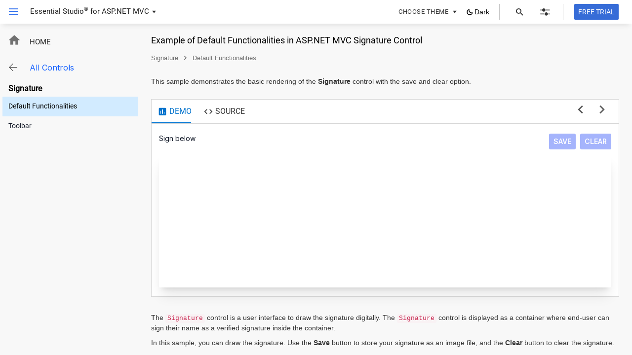

--- FILE ---
content_type: text/html; charset=utf-8
request_url: https://ej2aspnetmvc-prod.azurewebsites.net/aspnetmvc/signature/defaultfunctionalities
body_size: 12906
content:


<!DOCTYPE html>
<html lang="en">
<head>
    <meta charset="utf-8" />
    <meta name="viewport" content="width=device-width, initial-scale=1.0 , user-scalable=yes , maximum-scale=2.0" />
    <meta http-equiv="x-ua-compatible" content="ie=edge">
    <meta name="author" content="Syncfusion" />

                    <meta name="description" content="This example demonstrates the Default Functionalities feature in ASP.NET MVC Signature control.Learn how it works and how to integrate it into your application."/>
                    
                    <title>ASP.NET MVC Signature Default Functionalities - Syncfusion</title> 
                    <link rel="shortcut icon" href="/aspnetmvc/favicon.ico" />
    <link href="/aspnetmvc/Content/styles/bootstrap.min.css" rel="stylesheet" type="text/css" />

    <script type="text/javascript">
        function getAbsoluteURL() { return "/aspnetmvc/"; };
        var baseurl = window.baseurl = getAbsoluteURL();
        var themeName = location.hash.split('#/')[1];
        themeName = themeName ? themeName : 'tailwind3';
        themeName = themeName === "bootstrap5" ? 'bootstrap5.3' : themeName === "bootstrap5-dark" ? "bootstrap5.3-dark" : themeName;
        document.write('<link href="' + baseurl + 'Content/styles/' + themeName + '.css" rel="stylesheet" />');
        if (/MSIE \d|Trident.*rv:/.test(navigator.userAgent)) {
            document.write('<script src="' + baseurl + 'Scripts/bluebird.min.js"><\/script>');
            document.write('<script src="https://cdnjs.cloudflare.com/ajax/libs/core-js/2.4.1/shim.min.js"><\/script>');
            if (window.NodeList && !NodeList.prototype.forEach) {
                NodeList.prototype.forEach = Array.prototype.forEach;
            }
        }
        if (window.location.href.includes("richtexteditor/onlinehtmleditor") || window.location.href.includes("richtexteditor/overview") || window.location.href.includes("richtexteditor/enterkey")) {
            const script = document.createElement("script");
            script.src = "https://cdnjs.cloudflare.com/ajax/libs/codemirror/5.3.0/codemirror.js";
            script.type = "text/javascript";
            script.crossOrigin = "anonymous";
            script.integrity = "sha384-ZOA6P71JniaZeggiTrdBtXcCAtNzdrhPx0sMqGmHGSA6xauAjsbdu8+Rv1eWP60u";
            document.head.appendChild(script);
        }
    </script>
    <script>
        const link = document.createElement('link');
        link.rel = 'alternate';
        link.hreflang = 'en';
        link.href = window.location.href;
        document.head.appendChild(link);
    </script>
    <script id='sample-datasource' type='text/javascript'></script>
    <script src="/aspnetmvc/Scripts/highlight.min.js"></script>
    <link href="/aspnetmvc/Content/site.css" rel="stylesheet"/>

</head>
<body class="e-view">
    






<script>

    function Change() {
        var signature = ej.base.getComponent(document.getElementById('signature'), 'signature');
        var clrBtn = ej.base.getComponent(document.getElementById('signclear'), 'btn');
        var saveBtn = ej.base.getComponent(document.getElementById('signsave'), 'btn');
        if (!signature.isEmpty()) {
            saveBtn.disabled = false;
            clrBtn.disabled = false;
        }
    }
</script>



<style>

    #signature-control {
        height: 300px;
        width: 100%;
        margin: 0;
    }

    #signature {
        height: 90%;
        width: 100%;
    }

    #signature-control h4 {
        margin-bottom: 20px;
        text-align: center;
    }

    .e-bigger #signature-control h4 {
        font-size: 20px;
    }

    #signdescription {
        font-size: 14px;
        padding-bottom: 10px;
    }

    .e-sign-clear {
        margin-left: 5px;
    }
    .e-btn-options {
        float: right;
        margin-bottom: 10px;
    }
</style>



    <!-- Google Tag Manager (noscript) -->
    <!--Page Load-->
    <noscript>
        <iframe src="https://www.googletagmanager.com/ns.html?id=GTM-P3WXFWCW" height="0" width="0" style="display:none;visibility:hidden"></iframe>
    </noscript>
    <!--Interaction-->
    <noscript>
        <iframe src="https://www.googletagmanager.com/ns.html?id=GTM-W8WD8WN" height="0" width="0" style="display:none;visibility:hidden"></iframe>
    </noscript>
    <!-- End Google Tag Manager (noscript) -->
    <div hidden id="sync-analytics" data-queue="EJ2 - ASP.NET MVC - Demos"></div>
    <aside id='left-sidebar'>
        <div class='sb-left-pane e-view'>
            <div class="sb-left-pane-header">
                <div class="sb-header-top">
                    <div class="sb-ej2">
                        <div class="sb-mobile-logo"></div>
                        <div class="sb-name">Essential Studio<sup>&reg;</sup></div>
                    </div>
                </div>
            </div>
            <div class="sb-home" onclick="document.getElementById('sb-home').click()">
                <div class="sb-home-link sb-icons sb-icon-Home"></div>
                <div class="sb-home-text">
                    <span>HOME</span>
                </div>
                <a id="sb-home" href="https://ej2.syncfusion.com/home/aspnetmvc.html" role="link" aria-label="ASP.NET MVC Home Page"></a>
            </div>
            <div class='sb-control-navigation'>
                <div id="controlTree" class='e-view'></div>
                <div id="controlSamples">
                    <div id="sb-left-back" class="back" role="button" tabindex="0">
                        <div class="sb-icons sb-icon-Back"></div>
                        <div class='control-name'>All Controls</div>
                    </div>
                    <div id="controlList" class='e-view sb-control-list-top'></div>
                </div>
            </div>
            <div class='sb-left-footer'>
                <div class="sb-mobile-header-buttons">
                    <a href='https://www.syncfusion.com/aspnet-mvc-ui-controls' target="_blank" aria-label="About">
                        <div class="sb-mobile-header-about">
                            About
                        </div>
                    </a>
                    <a href='https://www.syncfusion.com/downloads/aspnetmvc-js2' target="_blank" aria-label="Pricing">
                        <div class="sb-mobile-header-price">Pricing</div>
                    </a>
                </div>
                <div class='sb-left-footer-links'>
                </div>
            </div>
        </div>
    </aside>
    <aside id='right-sidebar' class="sb-hide">
        <div class="sb-mobile-right-pane">
            <div class="sb-mobile-preference sb-hide"></div>
            <div class="sb-mobile-prop-pane sb-hide"></div>
            <div class="sb-mobile-right-pane-close sb-icons"></div>
        </div>
    </aside>
    <div class="sample-browser e-view">
        <div class="sb-mobile-overlay sb-hide"></div>
        <div class="sb-mobile-left-pane sb-hide">
        </div>
        <div id='sample-header' class="sb-header e-view" role="banner">
            <div class='sb-header-left sb-left sb-table'>
                <div class='sb-header-item sb-table-cell'>
                    <div id="sb-toggle-left" role="button" tabindex="0" class="sb-slide-nav sb-icons toggle-active sb-icon-Hamburger" aria-label="toggle all controls navigation"
                         title='toggle leftpane'></div>
                </div>
                <div class='sb-header-item sb-table-cell'>
                    <div id='sb-header-text' class='e-sb-header-text'>
                        <span class='sb-header-text-left'>Essential Studio<sup>&reg;</sup> for</span>
                        <span class='sb-header-text-right' role="button">ASP.NET MVC</span>
                    </div>
                </div>
                <div class='sb-header-item sb-table-cell sb-lang-toggler-wrapper'>
                    <span id='sb-switcher' role="button" tabindex="0" class='sb-lang-toggler sb-icons sb-icon-Dropdown' aria-label="change the samplebrowser"></span>
                </div>
            </div>
            <div class='sb-header-right sb-right sb-table'>
                <div class="sb-header-item sb-table-cell">
                    <div id="header-theme-switcher" role="button" tabindex="0" class="theme-wrapper" title='Change theme of sample browser'>
                        <div id="sb-theme-text" class="sb-theme-text">
                            <span class="sb-header-text-left">CHOOSE THEME</span>
                        </div>
                        <div class="sb-theme-switcher-wrapper" role="none">
                            <span id="sb-theme-switcher" class="sb-theme-switch sb-icons sb-icon-Dropdown"></span>
                        </div>
                    </div>
                </div>
                <div class="sb-header-item sb-table-cell" id="themeSwitchDiv" style="padding: 0 20px 0px 0px;">
                    <div role="button" data-theme="dark" id="buttoncolor" style="display: flex; align-items: center;">
                        <svg style="display: none;" id="darkThemeIcon" xmlns="http://www.w3.org/2000/svg" width="15" height="15" viewBox="0 0 20 20" fill="none">
                            <g clip-path="url(#clip0_4_795)">
                                <path d="M16.9297 11.9219C15.7026 12.266 14.406 12.2772 13.1731 11.9545C11.9402 11.6318 10.8155 10.9868 9.91432 10.0856C9.01317 9.1845 8.36813 8.05973 8.04543 6.82684C7.72273 5.59396 7.734 4.2974 8.0781 3.07031C6.8683 3.40704 5.76785 4.05486 4.88633 4.94924C4.00482 5.84363 3.37303 6.95336 3.05387 8.16791C2.73472 9.38246 2.73934 10.6594 3.06729 11.8716C3.39524 13.0838 4.03507 14.189 4.92304 15.0769C5.81101 15.9649 6.91614 16.6047 8.12834 16.9327C9.34054 17.2606 10.6175 17.2653 11.8321 16.9461C13.0466 16.6269 14.1563 15.9951 15.0507 15.1136C15.9451 14.2321 16.5929 13.1317 16.9297 11.9219Z" stroke="#000000" stroke-width="2" stroke-linecap="round" stroke-linejoin="round" />
                            </g>
                            <defs>
                                <clipPath id="clip0_4_795">
                                    <rect width="20" height="20" fill="white" />
                                </clipPath>
                            </defs>
                        </svg>
                        <svg style="display: none;" fill="#cfc9c9" height="15px" width="15px" version="1.1" id="lightThemeIcon" xmlns="http://www.w3.org/2000/svg" xmlns:xlink="http://www.w3.org/1999/xlink" viewBox="0 0 64.00 64.00" enable-background="new 0 0 64 64" xml:space="preserve" stroke="#cfc9c9" transform="rotate(0)" stroke-width="2.816">
                        <g id="SVGRepo_bgCarrier" stroke-width="0" />
                        <g id="SVGRepo_tracerCarrier" stroke-linecap="round" stroke-linejoin="round" stroke="#CCCCCC" stroke-width="3.2"> <g id="Sum"> <path d="M17,31.9727993c0,8.295599,6.7157001,15.0206013,15,15.0206013s15-6.7250023,15-15.0206013 c0-8.2957001-6.7157021-15.0206985-15-15.0206985S17,23.6770992,17,31.9727993z M45,31.9727993 c0,7.1779995-5.8317986,13.0178013-13,13.0178013c-7.1681843,0-13-5.8398018-13-13.0178013 c0-7.1780987,5.8318157-13.0178986,13-13.0178986C39.1682014,18.9549007,45,24.7947006,45,31.9727993z" /> <path d="M32.7421989,11.7700996c0.5527,0,1-0.4478998,1-1.0014V1.0014c0-0.5535-0.4473-1.0014-1-1.0014 c-0.5527992,0-0.9999981,0.4479-0.9999981,1.0014v9.7672997C31.7422009,11.3221998,32.1893997,11.7700996,32.7421989,11.7700996z" /> <path d="M48.6445007,4.6588001C48.1640015,4.3790998,47.5527,4.5443001,47.2783012,5.0235l-4.8838005,8.4578991 c-0.2773018,0.4792004-0.1133003,1.0914001,0.364315,1.3681002c0.1581841,0.0918999,0.3300858,0.1350002,0.5,0.1350002 c0.3456841,0,0.6815834-0.1789999,0.8661842-0.4996996l4.8838158-8.4580002 C49.2860985,5.5476999,49.1221008,4.9355001,48.6445007,4.6588001z" /> <path d="M50.7616997,23.0286999c0.1689987,0,0.3408012-0.0429993,0.4990005-0.1340008l8.4580002-4.8835983 c0.4776001-0.2758007,0.6425972-0.8889008,0.3661995-1.3681011c-0.2763023-0.4771996-0.8837013-0.6434994-1.3661995-0.3666992 l-8.4580002,4.8836002c-0.4775009,0.2757988-0.6425018,0.8889999-0.3661995,1.3680992 C50.0790977,22.8488007,50.4160004,23.0286999,50.7616997,23.0286999z" /> <path d="M11.7676001,32.7421989c0-0.5533981-0.4473-1.0012989-0.999999-1.0012989H1.0000008c-0.5527,0-1,0.4479008-1,1.0012989 c0,0.5535011,0.4473,1.0014,1,1.0014h9.7676001C11.3203001,33.7435989,11.7676001,33.2957001,11.7676001,32.7421989z" /> <path d="M4.2822008,18.0111008L12.7402,22.8946991c0.1582003,0.0910015,0.3291006,0.1340008,0.4990005,0.1340008 c0.3457003,0,0.6827002-0.1798992,0.8671999-0.5007c0.2764149-0.4790993,0.1114149-1.0923004-0.3662004-1.3680992 l-8.4579992-4.8836002c-0.4813852-0.2768002-1.0918002-0.1125011-1.3662002,0.3666992 C3.6396008,17.1222,3.8047006,17.7353001,4.2822008,18.0111008z" /> <path d="M20.7411995,14.9844999c0.1699009,0,0.3418007-0.0431004,0.4990005-0.1339998 c0.4785004-0.2777004,0.6426163-0.8899002,0.3661995-1.3681002l-4.8827991-8.4579 c-0.2772999-0.4801998-0.8895998-0.6444001-1.3661995-0.3666997c-0.4785004,0.2776999-0.6425858,0.8898997-0.3662004,1.3680997 l4.8828001,8.4579C20.0596008,14.8055,20.3955002,14.9844999,20.7411995,14.9844999z" /> <path d="M32.7421989,52.2318993c-0.5527992,0-0.9999981,0.4478989-0.9999981,1.0014V62.9986 c0,0.5535011,0.4471989,1.0014,0.9999981,1.0014c0.5527,0,1-0.4478989,1-1.0014v-9.7653008 C33.7421989,52.6797981,33.294899,52.2318993,32.7421989,52.2318993z" /> <path d="M22.5272999,49.8936996c-0.4813995-0.2795982-1.0907993-0.114399-1.3661995,0.3647995l-4.8838005,8.457901 C16,59.1955986,16.1639996,59.8077011,16.6415997,60.0844994c0.1582165,0.0918999,0.330101,0.1348991,0.5,0.1348991 c0.3457012,0,0.6816006-0.1788979,0.8662167-0.4996986l4.8837833-8.457901 C23.1688995,50.7826004,23.0049,50.1705017,22.5272999,49.8936996z" /> <path d="M13.4824009,42.3922005l-8.4580002,4.8837013c-0.4775,0.2756996-0.6425853,0.8888969-0.3662,1.3680992 c0.1846147,0.3206978,0.5215001,0.5006981,0.8671999,0.5006981c0.1689,0,0.3407998-0.0430984,0.4990001-0.1339989 l8.4580002-4.8837013c0.4775-0.2756996,0.6425991-0.8889008,0.3661995-1.3680992 C14.5732002,42.2807007,13.9639006,42.1144981,13.4824009,42.3922005z" /> <path d="M63,31.7409h-9.7656021c-0.5527992,0-1,0.4479008-1,1.0012989c0,0.5535011,0.4472008,1.0014,1,1.0014H63 c0.5527,0,1-0.4478989,1-1.0014C64,32.1888008,63.5527,31.7409,63,31.7409z" /> <path d="M58.9756012,47.2759018l-8.4580002-4.8837013c-0.4805031-0.2766991-1.0917854-0.1114998-1.3662033,0.3666992 c-0.2763977,0.4791985-0.1113968,1.0923996,0.3662033,1.3680992l8.4580002,4.8837013 c0.1582146,0.0909004,0.3290977,0.1339989,0.4989967,0.1339989c0.3457031,0,0.6826019-0.1800003,0.867218-0.5006981 C59.6181984,48.1647987,59.4530983,47.5516014,58.9756012,47.2759018z" /> <path d="M42.8378983,50.2584991c-0.2753983-0.4791985-0.8866997-0.6443977-1.3661995-0.3647995 c-0.4776001,0.2768021-0.6415977,0.8889008-0.3642998,1.3680992l4.8838005,8.457901 c0.1846161,0.3208008,0.5205002,0.4996986,0.8661995,0.4996986c0.169899,0,0.3418007-0.0429993,0.5-0.1348991 c0.4775009-0.2767982,0.6416016-0.8889008,0.3642998-1.3680992L42.8378983,50.2584991z" /> </g> </g>
                        <g id="SVGRepo_iconCarrier"> <g id="Sum"> <path d="M17,31.9727993c0,8.295599,6.7157001,15.0206013,15,15.0206013s15-6.7250023,15-15.0206013 c0-8.2957001-6.7157021-15.0206985-15-15.0206985S17,23.6770992,17,31.9727993z M45,31.9727993 c0,7.1779995-5.8317986,13.0178013-13,13.0178013c-7.1681843,0-13-5.8398018-13-13.0178013 c0-7.1780987,5.8318157-13.0178986,13-13.0178986C39.1682014,18.9549007,45,24.7947006,45,31.9727993z" /> <path d="M32.7421989,11.7700996c0.5527,0,1-0.4478998,1-1.0014V1.0014c0-0.5535-0.4473-1.0014-1-1.0014 c-0.5527992,0-0.9999981,0.4479-0.9999981,1.0014v9.7672997C31.7422009,11.3221998,32.1893997,11.7700996,32.7421989,11.7700996z" /> <path d="M48.6445007,4.6588001C48.1640015,4.3790998,47.5527,4.5443001,47.2783012,5.0235l-4.8838005,8.4578991 c-0.2773018,0.4792004-0.1133003,1.0914001,0.364315,1.3681002c0.1581841,0.0918999,0.3300858,0.1350002,0.5,0.1350002 c0.3456841,0,0.6815834-0.1789999,0.8661842-0.4996996l4.8838158-8.4580002 C49.2860985,5.5476999,49.1221008,4.9355001,48.6445007,4.6588001z" /> <path d="M50.7616997,23.0286999c0.1689987,0,0.3408012-0.0429993,0.4990005-0.1340008l8.4580002-4.8835983 c0.4776001-0.2758007,0.6425972-0.8889008,0.3661995-1.3681011c-0.2763023-0.4771996-0.8837013-0.6434994-1.3661995-0.3666992 l-8.4580002,4.8836002c-0.4775009,0.2757988-0.6425018,0.8889999-0.3661995,1.3680992 C50.0790977,22.8488007,50.4160004,23.0286999,50.7616997,23.0286999z" /> <path d="M11.7676001,32.7421989c0-0.5533981-0.4473-1.0012989-0.999999-1.0012989H1.0000008c-0.5527,0-1,0.4479008-1,1.0012989 c0,0.5535011,0.4473,1.0014,1,1.0014h9.7676001C11.3203001,33.7435989,11.7676001,33.2957001,11.7676001,32.7421989z" /> <path d="M4.2822008,18.0111008L12.7402,22.8946991c0.1582003,0.0910015,0.3291006,0.1340008,0.4990005,0.1340008 c0.3457003,0,0.6827002-0.1798992,0.8671999-0.5007c0.2764149-0.4790993,0.1114149-1.0923004-0.3662004-1.3680992 l-8.4579992-4.8836002c-0.4813852-0.2768002-1.0918002-0.1125011-1.3662002,0.3666992 C3.6396008,17.1222,3.8047006,17.7353001,4.2822008,18.0111008z" /> <path d="M20.7411995,14.9844999c0.1699009,0,0.3418007-0.0431004,0.4990005-0.1339998 c0.4785004-0.2777004,0.6426163-0.8899002,0.3661995-1.3681002l-4.8827991-8.4579 c-0.2772999-0.4801998-0.8895998-0.6444001-1.3661995-0.3666997c-0.4785004,0.2776999-0.6425858,0.8898997-0.3662004,1.3680997 l4.8828001,8.4579C20.0596008,14.8055,20.3955002,14.9844999,20.7411995,14.9844999z" /> <path d="M32.7421989,52.2318993c-0.5527992,0-0.9999981,0.4478989-0.9999981,1.0014V62.9986 c0,0.5535011,0.4471989,1.0014,0.9999981,1.0014c0.5527,0,1-0.4478989,1-1.0014v-9.7653008 C33.7421989,52.6797981,33.294899,52.2318993,32.7421989,52.2318993z" /> <path d="M22.5272999,49.8936996c-0.4813995-0.2795982-1.0907993-0.114399-1.3661995,0.3647995l-4.8838005,8.457901 C16,59.1955986,16.1639996,59.8077011,16.6415997,60.0844994c0.1582165,0.0918999,0.330101,0.1348991,0.5,0.1348991 c0.3457012,0,0.6816006-0.1788979,0.8662167-0.4996986l4.8837833-8.457901 C23.1688995,50.7826004,23.0049,50.1705017,22.5272999,49.8936996z" /> <path d="M13.4824009,42.3922005l-8.4580002,4.8837013c-0.4775,0.2756996-0.6425853,0.8888969-0.3662,1.3680992 c0.1846147,0.3206978,0.5215001,0.5006981,0.8671999,0.5006981c0.1689,0,0.3407998-0.0430984,0.4990001-0.1339989 l8.4580002-4.8837013c0.4775-0.2756996,0.6425991-0.8889008,0.3661995-1.3680992 C14.5732002,42.2807007,13.9639006,42.1144981,13.4824009,42.3922005z" /> <path d="M63,31.7409h-9.7656021c-0.5527992,0-1,0.4479008-1,1.0012989c0,0.5535011,0.4472008,1.0014,1,1.0014H63 c0.5527,0,1-0.4478989,1-1.0014C64,32.1888008,63.5527,31.7409,63,31.7409z" /> <path d="M58.9756012,47.2759018l-8.4580002-4.8837013c-0.4805031-0.2766991-1.0917854-0.1114998-1.3662033,0.3666992 c-0.2763977,0.4791985-0.1113968,1.0923996,0.3662033,1.3680992l8.4580002,4.8837013 c0.1582146,0.0909004,0.3290977,0.1339989,0.4989967,0.1339989c0.3457031,0,0.6826019-0.1800003,0.867218-0.5006981 C59.6181984,48.1647987,59.4530983,47.5516014,58.9756012,47.2759018z" /> <path d="M42.8378983,50.2584991c-0.2753983-0.4791985-0.8866997-0.6443977-1.3661995-0.3647995 c-0.4776001,0.2768021-0.6415977,0.8889008-0.3642998,1.3680992l4.8838005,8.457901 c0.1846161,0.3208008,0.5205002,0.4996986,0.8661995,0.4996986c0.169899,0,0.3418007-0.0429993,0.5-0.1348991 c0.4775009-0.2767982,0.6416016-0.8889008,0.3642998-1.3680992L42.8378983,50.2584991z" /> </g> </g>
                        </svg>
                        <span id="themeSwitch">Dark</span>
                    </div>
                </div>
                <div class="sb-header-splitter sb-download-splitter" id="sb-splitter-search"></div>
                <div class='sb-header-item sb-table-cell sb-search-wrapper'>
                    <div class='sb-search-btn' id='sb-trigger-search' role="button" tabindex="0" aria-label="toggle sample search" title="Toggle sample search">
                        <span class='sb-settings sb-icons sb-icon-Search'></span>
                    </div>
                </div>
                <div class='sb-header-item sb-table-cell sb-settings-wrapper'>
                    <div class='sb-setting-btn' role="button" tabindex="0" aria-label="toggle settings menu" tabindex="" title="Preferences">
                        <span class='sb-settings sb-icons sb-icon-Settings-Preferences'></span>
                    </div>
                </div>
                <div class="sb-header-item sb-table-cell  sb-header-settings sb-icons" id="prevent"></div>
                    <div class="sb-header-splitter sb-download-splitter"></div>
                    <div class='sb-header-item sb-table-cell sb-download-wrapper'>
                        <a href='https://www.syncfusion.com/downloads/aspnetmvc-js2?tag=es-seo-ej2-aspnetmvc-demo-menu-trial' target="_blank" aria-label="Free trial">
                            <button id='download-now' class='sb-download-btn'>
                                <span class='sb-download-text'>FREE TRIAL</span>
                            </button>
                            <span class="sr-only">opens in a new tab</span>
                        </a>
                    </div>
            </div>
        </div>
        <div id='sb-popup-section' class='sb-popups'>
            <div id='sb-switcher-popup' role='navigation' class='sb-switch-popup'>
                <ul id='switch-sb' role="list">
                    <li class='sb-current' role="listitem">ASP.NET MVC</li>
                    <li role="listitem">
                        <a id='javascript'>JavaScript (ES5)</a>
                    </li>
                    <li role="listitem">
                        <a id='angular'>Angular</a>
                    </li>
                    <li role="listitem">
                        <a id='react'>React</a>
                    </li>
                    <li role="listitem">
                        <a id='typescript'>JavaScript</a>
                    </li>
                    <li role="listitem">
                        <a id='aspcore'>ASP.NET Core</a>
                    </li>
                    <li role="listitem">
                        <a id='vue'>Vue</a>
                    </li>
                    <li role="listitem">
                        <a id='blazor'>Blazor</a>
                    </li>
                </ul>
            </div>
            <div id='theme-switcher-popup' class='sb-theme-popup'>
                <ul id="themelist" class="options" role="list">
                    <li class="e-list" id="material3" role="listitem">
                        <span class='sb-icons sb-theme-select sb-icon-icon-selection'></span>
                        <span class="switch-text">Material 3</span>
                    </li>
                    <li class="e-list" id="bootstrap5.3" role="listitem">
                        <span class='sb-icons sb-theme-select sb-icon-icon-selection'></span>
                        <span class="switch-text">Bootstrap 5</span>
                    </li>
                    <li class="e-list" id="fluent2" role="listitem">
                        <span class='sb-icons sb-theme-select sb-icon-icon-selection'></span>
                        <span class="switch-text">Fluent 2</span>
                    </li>
                    <li class="active" id="tailwind3">
                        <span class='sb-icons sb-theme-select sb-icon-icon-selection'></span>
                        <span class="switch-text">Tailwind CSS</span>
                    </li>
                    <li class="e-list" id="fluent2-highcontrast">
                        <span class='sb-icons sb-theme-select sb-icon-icon-selection'></span>
                        <span class="switch-text">Fluent 2 High Contrast</span>
                    </li>
                </ul>
                <div class="sb-theme-studio">
                    <a id="theme-studio" target="_blank" href="https://ej2.syncfusion.com/themestudio/?theme=fluent2" aria-label="Go to Theme Studio">Go to Theme Studio</a>
                </div>
            </div>
            
            <div id='settings-popup' class='sb-setting-popup'>
                <div class='sb-setting-header'>
                    <span>
                        Preferences
                    </span>
                </div>
                <div class='sb-setting-content'>
                    <div class='sb-setting-item sb-setting-theme-section'>
                        <div class='setting-label'>
                            <div class='sb-icons sb-setting-icons sb-icon-Palette'></div>
                            <div class='sb-setting-text'>Theme Selection</div>
                        </div>
                        <div class='setting-content  setting-theme-change'>
                            <select id='sb-setting-theme' class='sb-setting-theme-select'>
                                <option value="material3">Material 3</option>
                                <option value="bootstrap5.3">Bootstrap 5</option>
                                <option value="fluent2">Fluent 2</option>
                                <option value="tailwind3">Tailwind3 CSS</option>
                                <option value="fluent2-highcontrast">Fluent 2 High Contrast</option>
                            </select>
                        </div>
                    </div>
                    <div class='sb-setting-item sb-setting-mode-section' id="themeSwitchMobile">
                        <div class='setting-label'>
                            <div class='sb-icons sb-setting-icons sb-icon-mode'>
                                <svg width="14" height="14" viewBox="0 0 14 14" fill="none" xmlns="http://www.w3.org/2000/svg">
                                    <path d="M7 8.90909C7.5303 8.90909 7.98106 8.72348 8.35227 8.35227C8.72348 7.98106 8.90909 7.5303 8.90909 7C8.90909 6.4697 8.72348 6.01894 8.35227 5.64773C7.98106 5.27652 7.5303 5.09091 7 5.09091C6.4697 5.09091 6.01894 5.27652 5.64773 5.64773C5.27652 6.01894 5.09091 6.4697 5.09091 7C5.09091 7.5303 5.27652 7.98106 5.64773 8.35227C6.01894 8.72348 6.4697 8.90909 7 8.90909ZM7 10.1818C6.1197 10.1818 5.36932 9.87159 4.74886 9.25114C4.12841 8.63068 3.81818 7.8803 3.81818 7C3.81818 6.1197 4.12841 5.36932 4.74886 4.74886C5.36932 4.12841 6.1197 3.81818 7 3.81818C7.8803 3.81818 8.63068 4.12841 9.25114 4.74886C9.87159 5.36932 10.1818 6.1197 10.1818 7C10.1818 7.8803 9.87159 8.63068 9.25114 9.25114C8.63068 9.87159 7.8803 10.1818 7 10.1818ZM2.54545 7.63636H0V6.36364H2.54545V7.63636ZM14 7.63636H11.4545V6.36364H14V7.63636ZM6.36364 2.54545V0H7.63636V2.54545H6.36364ZM6.36364 14V11.4545H7.63636V14H6.36364ZM3.43636 4.29545L1.82955 2.75227L2.73636 1.81364L4.26364 3.40455L3.43636 4.29545ZM11.2636 12.1864L9.72045 10.5795L10.5636 9.70455L12.1705 11.2477L11.2636 12.1864ZM9.70455 3.43636L11.2477 1.82955L12.1864 2.73636L10.5955 4.26364L9.70455 3.43636ZM1.81364 11.2636L3.42045 9.72045L4.29545 10.5636L2.75227 12.1705L1.81364 11.2636Z" fill="#737373" fill-opacity="0.6" />
                                </svg>
                            </div>
                            <div class='sb-setting-text'>Theme Modes</div>
                        </div>
                        <div class='setting-content setting-theme-change'>
                            <select id='sb-setting-mode'>
                                <option value="light">Light Mode</option>
                                <option value="dark">Dark Mode</option>
                            </select>
                        </div>
                    </div>
                        <div class='sb-setting-item sb-responsive-section'>
                            <div class='setting-label'>
                                <div class='sb-icons sb-setting-icons sb-icon-Responsive'></div>
                                <div class='sb-setting-text'>Mode Selection</div>
                            </div>
                            <div class='setting-content btn-group setting-responsive'>
                                <div id='touch' role="button" tabindex="0" class="sb-responsive-items set-border-radious-touch" title="Increased padding for actionable items to accommodate user touches">Touch</div>
                                <div id='mouse' role="button" tabindex="0" class="sb-responsive-items set-border-radious-mouse" title="Default control sizes, optimized for use with mouse">Mouse</div>
                            </div>
                        </div>
                        <div class='sb-setting-item sb-setting-culture'>
                            <div class='setting-label'>
                                <div class='sb-icons sb-setting-icons sb-icon-Localization'></div>
                                <div class='sb-setting-text'>Localization</div>
                            </div>
                            <div class='setting-content'>
                                <select id='sb-setting-culture'>
                                    <option value="en">English</option>
                                    <option value="de">German - Germany*</option>
                                    <option value="fr-CH">French - Switzerland*</option>
                                    <option value="ar">Arabic*</option>
                                    <option value="zh">Chinese - China*</option>
                                </select>
                            </div>
                            <div class="sb-setting-translate">
                                <span>*Translated by Google Translator.</span>
                            </div>
                        </div>
                        <div class='sb-setting-item sb-setting-currency'>
                            <div class='setting-label'>
                                <div class='sb-icons sb-setting-icons sb-icon-Currency'></div>
                                <div class='sb-setting-text'>Currency</div>
                            </div>
                            <div class='setting-content'>
                                <select id='sb-setting-currency' class='sb-setting-currency-content'>
                                    <option value="USD">USD</option>
                                    <option value="EUR">EUR</option>
                                    <option value="AED">AED</option>
                                    <option value="CHF">CHF</option>
                                    <option value="CNY">CNY</option>
                                </select>
                            </div>
                        </div>
                    </div>
                </div>
        </div>
        <div class="sb-body-overlay e-view">
            <div class="sb-loading">
                <svg class="circular" height="40" width="40" role="none">
                    <circle class="path" cx="25" cy="25" r="20" fill="none" stroke-width="6" stroke-miterlimit="10" />
                </svg>
            </div>
        </div>
        <div class="sb-content e-view">
            <div class='sb-right-pane e-view' id='right-pane'>
                <div class="sb-content-overlay">
                    <div class="sb-loading">
                        <svg class="circular" height="40" width="40" role="none">
                            <circle class="path" cx="25" cy="25" r="20" fill="none" stroke-width="6" stroke-miterlimit="10" />
                        </svg>
                    </div>
                </div>
                <div class='sb-desktop-wrapper' aria-label="heading" role="main">
                    <div id='component-name' role='heading' aria-level="1" class='sb-component-name sb-rightpane-padding'>

                    <h1 class='sb-sample-text'>Example of Default Functionalities in ASP.NET MVC Signature Control</h1>
                                    </div>
                    <div id='sample-bread-crumb' class='sb-bread-crumb sb-rightpane-padding'>
                        <div class='sb-bread-crumb-text'>
                            <div class='category-text bread-ctext'> </div>
                            <div class='category-seperator sb-icons sb-icon-Next seperator'> </div>
                            <div class='component  bread-ctext'></div>
                            <div class="component-seperator sb-icons  sb-icon-Next seperator"> </div>
                            <div class='crumb-sample '></div>
                        </div>
                        <a id="sb-home-javascript" href="https://ej2.syncfusion.com/home/javascript.html" role="link" aria-label="Javascript Home Page"></a>
                    </div>
                    <div class='sb-action-description sb-rightpane-padding'>

    <div id="action-description">
        <p>This sample demonstrates the basic rendering of the <b>Signature</b> control with the save and clear option.</p>
    </div>
                    </div>
                    <div class='sb-content-tab' id='content-tab'>
                        <div id="sb-content" class='sb-content-section'>
                            <div id='sb-content-header' class="e-tab-header sb-content-tab-header">
                                <div>
                                    <span class="sb-icons sb-icon-Demo"></span><span class="sb-tab-title"> DEMO </span>
                                </div>
                                <div>
                                    <span class="sb-icons sb-icon-Code"></span><span class="sb-tab-title">  SOURCE </span>
                                </div>
                            </div>
                            <div class="e-content sb-sample-content-area">
                                <div>
                                    <div class='sb-demo-section'>
                                        <div class="control-fluid">
                                            <div class="container-fluid">
                                                <div id="control-content">
                                                    <script src="/aspnetmvc/Scripts/ej2.min.js"></script>
                                                    <script>
                                                        if ("" != "" && ej.base.registerLicense != undefined) {
                                                            ej.base.registerLicense("");
                                                        }

                                                        // Get the select element
                                                        function updateButtonTheme() {
                                                            var currentURL = window.location.href;
                                                            if (currentURL.includes("-dark")) {
                                                                document.getElementById("buttoncolor").style.color = "#FFFFFF";
                                                                document.getElementById("darkThemeIcon").style.display = "none";
                                                                document.getElementById("lightThemeIcon").style.display = "inline-block";
                                                                document.getElementById("themeSwitch").textContent = "Light";
                                                                document.getElementById("themeSwitch").style.marginLeft = "4px";
                                                            } else {
                                                                document.getElementById("buttoncolor").style.color = "#000";
                                                                document.getElementById("lightThemeIcon").style.display = "none";
                                                                document.getElementById("darkThemeIcon").style.display = "inline-block";
                                                                document.getElementById("themeSwitch").textContent = "Dark";
                                                                document.getElementById("themeSwitch").style.marginLeft = "2px";
                                                            }
                                                        }
                                                        window.addEventListener('DOMContentLoaded', updateButtonTheme);
                                                        window.addEventListener('DOMContentLoaded', highContrast);
                                                        // Call update function on page load (optional)
                                                        window.addEventListener('DOMContentLoaded', updateSelectValueFromUrl);
                                                        // Function to update select value based on URL parameters (can be called on page load or other events)
                                                        function updateSelectValueFromUrl() {
                                                            var selectElement = document.getElementById('sb-setting-mode').ej2_instances[0];
                                                            // Get the desired parameter (replace "theme" with your actual parameter name)
                                                            if (window.location.href.includes('-dark')) {
                                                                selectElement.value = "dark";
                                                            } else {
                                                                selectElement.value = "light";
                                                            }  
                                                        }
                                                        function highContrast() {
                                                            // Check if the URL ends with "highcontrast"
                                                            if (window.location.href.endsWith("highcontrast") || window.location.href.endsWith("bootstrap4")) {
                                                                // Get the div element by its id
                                                                var themeSwitchDiv = document.getElementById("themeSwitchDiv");
                                                                // Hide the div by setting its display property to "none"
                                                                themeSwitchDiv.style.display = "none";
                                                                var themeSwitchMobile = document.getElementById("themeSwitchMobile");
                                                                // Hide the div by setting its display property to "none"
                                                                themeSwitchMobile.style.display = "none";
                                                            }
                                                        }
                                                        var isMobile = window.matchMedia('(max-width:550px)').matches;
                                                        if (ej.base.Browser.isDevice || isMobile) {
                                                            document.getElementById('right-pane').style.marginLeft = '0px';
                                                        }
                                                    </script>

    <div class="control-section">
        <div class="content-wrapper">
            <div id="signature-control">
                <div class='e-sign-heading'>
                    <span id="signdescription">Sign below</span>
                    <span class="e-btn-options">
                        <button id=signsave >
</button>

                        <button id=signclear >
</button>

                    </span>
                </div>
                <canvas id ='signature'/>
            </div>
        </div>
    </div>
                                                </div>
                                            </div>
                                        </div>
                                    </div>
                                </div>
                                <div>
                                    <div class='sb-source-section'>
                                        <div id='sb-source-tab' class="">
                                        </div>
                                    </div>
                                </div>
                            </div>
                        </div>
                    </div>
                    <div class='description-section sb-rightpane-padding'>

    <div id="description">
        <p>The <code>Signature</code> control is a user interface to draw the signature digitally. The <code>Signature</code> control is displayed as a container where end-user can sign their name as a verified signature inside the container.</p>
        <p>In this sample, you can draw the signature. Use the <b>Save</b> button to store your signature as an image file, and the <b>Clear</b> button to clear the signature.</p>
         <p>
              More information about Signature can be found in this
              <a target="_blank" href="https://ej2.syncfusion.com/aspnetmvc/documentation/signature/getting-started"  aria-label="documentation section" > documentation section<span class="sr-only">opens in a new tab</span></a>.
          </p>
    </div>
                    </div>
                    <div class="sb-ad-container">
                        <div class="sb-ad-content-area">
                            <div class="sb-ad-header">Transform your ASP.NET MVC web apps today with Syncfusion<sup>&reg;</sup> ASP.NET MVC components</div>
                            <div class="sb-ad-points-div">
                                <div class="sb-ad-point-div">
                                    <div class="sb-ad-img-div sb-icons sb-ad-tick"></div>
                                    <div class="sb-ad-point-text">145+ high-performance and responsive UI components</div>
                                </div>
                                <div class="sb-ad-point-div">
                                    <div class="sb-ad-img-div sb-icons sb-ad-tick"></div>
                                    <div class="sb-ad-point-text">Dedicated support</div>
                                </div>
                                <div class="sb-ad-point-div">
                                    <div class="sb-ad-img-div sb-icons sb-ad-tick"></div>
                                    <div class="sb-ad-point-text">Hassle-free licensing</div>
                                </div>
                            </div>
                        </div>
                        <a class="sb-ad-link" href="https://www.syncfusion.com/downloads/aspnetmvc-js2" target="_blank" rel="noopener" aria-label="Try it for free">
                            <div class="sb-ad-try-area">
                                TRY IT FOR FREE
                            </div>
                            <span class="sr-only">opens in a new tab</span>
                        </a>
                    </div>
                    <div class="sb-footer" aria-label="footer" role="contentinfo">
                        <div class="sb-footer-left">
                            <div class="sb-footer-links">
                                <a href="https://ej2.syncfusion.com/aspnetmvc/documentation/introduction" target="_blank" aria-label="Documentation">
                                    <div class="sb-footer-link">Documentation</div>
                                    <span class="sr-only">opens in a new tab</span>
                                </a>
                                <a href="https://www.syncfusion.com/forums/aspnetmvc-js2" target="_blank" aria-label="Forum">
                                    <div class="sb-footer-link">Forum</div>
                                    <span class="sr-only">opens in a new tab</span>
                                </a>
                                <a href="https://www.syncfusion.com/blogs/" target="_blank" aria-label="Blog">
                                    <div class="sb-footer-link">Blog</div>
                                    <span class="sr-only">opens in a new tab</span>
                                </a>
                                <a href="https://support.syncfusion.com/kb" target="_blank" aria-label="KB">
                                    <div class="sb-footer-link">Knowledge Base</div>
                                    <span class="sr-only">opens in a new tab</span>
                                </a>
                            </div>
                            <div class="sb-footer-copyright"></div>
                        </div>
                        <div class="sb-footer-logo">
                            <a href="https://www.syncfusion.com/" target="_blank" role="link" aria-label="Syncfusion Home Page">
                                <div class="sb-footer-logo-icon"></div>
                            </a>
                        </div>
                    </div>
                </div>
            </div>
            <div class="e-search-overlay sb-hide">
                <div class='sb-search-input' id='search-input-wrapper' data-value=''>
                    <input type='text' aria-required="true" class="e-icons" id='search-input' onkeyup='this.parentElement.setAttribute("data-value",this.value)'
                           class='e-icons' placeholder="Search here..." aria-label="search samples" />
                    <span class='e-icons sb-reset-icon'></span>
                    <span class='e-icons  sb-search-icon'></span>
                </div>
                <div id='search-popup' class='sb-search-result'></div>
            </div>
            <div class='sb-mobilefooter e-view sample-navigation' id='mobile-footer'>
                <button id='mobile-prev-sample' class="sb-navigation-prev sb-left" aria-label="previous sample">
                    PREVIOUS
                </button>
                <button id='mobile-next-sample' class="sb-navigation-next sb-right" aria-label="next sample">
                    NEXT
                </button>
            </div>
        </div>
    </div>
    <script>window.syncfusion={isLicValidated:true};new ejs.buttons.Button({
  "content": "SAVE",
  "cssClass": "e-primary e-sign-save",
  "disabled": true
}).appendTo("#signsave"); 
new ejs.buttons.Button({
  "content": "CLEAR",
  "cssClass": "e-primary e-sign-clear",
  "disabled": true
}).appendTo("#signclear"); 
new ejs.inputs.Signature({
  "maxStrokeWidth": 2.0,
  "change": Change
}).appendTo("#signature"); 
</script>
    <script src="/aspnetmvc/Scripts/jquery-3.5.1.min.js"></script>
    <script src="/aspnetmvc/Scripts/elasticlunr.min.js"></script>
    <script src="/aspnetmvc/Scripts/samplelist.js"></script>

    <script src="/aspnetmvc/Scripts/js-signals.min.js"></script>
    <script src="/aspnetmvc/Scripts/crossroads.js"></script>
    <script src="/aspnetmvc/Scripts/hasher.min.js"></script>
    <script src="/aspnetmvc/Scripts/index.js"></script>
    
    <script>
        var signature = new ej.inputs.Signature({}, '#signature');
        document.getElementById('signsave').addEventListener('click', function () {
            var signature = ej.base.getComponent(document.getElementById('signature'), 'signature');
            signature.save();
        });
        document.getElementById('signclear').addEventListener('click', function () {
            var signature = ej.base.getComponent(document.getElementById('signature'), 'signature');
            var clrBtn = ej.base.getComponent(document.getElementById('signclear'), 'btn');
            var saveBtn = ej.base.getComponent(document.getElementById('signsave'), 'btn');
            signature.clear();
            if (signature.isEmpty()) {
                saveBtn.disabled = true;
                clrBtn.disabled = true;
            }
        });
    </script>


    <script>
        //var win = window;
        //win.isManualResizeTrigger = true;
        //setTimeout(function() { win.dispatchEvent(new Event('resize')); }, 500);
    </script>
</body>
</html>


--- FILE ---
content_type: text/html; charset=utf-8
request_url: https://ej2aspnetmvc-prod.azurewebsites.net/aspnetmvc/home/gethtml?path=views/signature/defaultfunctionalities.cshtml
body_size: 1592
content:
@section ControlsSection{
    <div class="control-section">
        <div class="content-wrapper">
            <div id="signature-control">
                <div class='e-sign-heading'>
                    <span id="signdescription">Sign below</span>
                    <span class="e-btn-options">
                        @Html.EJS().Button("signsave").Content("SAVE").Disabled(true).CssClass("e-primary e-sign-save").Render()
                        @Html.EJS().Button("signclear").Content("CLEAR").Disabled(true).CssClass("e-primary e-sign-clear").Render()
                    </span>
                </div>
                @Html.EJS().Signature("signature").Change("Change").Render()
            </div>
        </div>
    </div>
}

@section ActionDescription{
    <div id="action-description">
        <p>This sample demonstrates the basic rendering of the <b>Signature</b> control with the save and clear option.</p>
    </div>
}

@section Description{
    <div id="description">
        <p>The <code>Signature</code> control is a user interface to draw the signature digitally. The <code>Signature</code> control is displayed as a container where end-user can sign their name as a verified signature inside the container.</p>
        <p>In this sample, you can draw the signature. Use the <b>Save</b> button to store your signature as an image file, and the <b>Clear</b> button to clear the signature.</p>
         <p>
              More information about Signature can be found in this
              <a target="_blank" href="https://ej2.syncfusion.com/aspnetmvc/documentation/signature/getting-started"  aria-label="documentation section" > documentation section<span class="sr-only">opens in a new tab</span></a>.
          </p>
    </div>
}

@section Meta{
                    <meta name="description" content="This example demonstrates the Default Functionalities feature in ASP.NET MVC Signature control.Learn how it works and how to integrate it into your application."/>
                }

@section Scripts {
    <script>
        var signature = new ej.inputs.Signature({}, '#signature');
        document.getElementById('signsave').addEventListener('click', function () {
            var signature = ej.base.getComponent(document.getElementById('signature'), 'signature');
            signature.save();
        });
        document.getElementById('signclear').addEventListener('click', function () {
            var signature = ej.base.getComponent(document.getElementById('signature'), 'signature');
            var clrBtn = ej.base.getComponent(document.getElementById('signclear'), 'btn');
            var saveBtn = ej.base.getComponent(document.getElementById('signsave'), 'btn');
            signature.clear();
            if (signature.isEmpty()) {
                saveBtn.disabled = true;
                clrBtn.disabled = true;
            }
        });
    </script>

}


<script>

    function Change() {
        var signature = ej.base.getComponent(document.getElementById('signature'), 'signature');
        var clrBtn = ej.base.getComponent(document.getElementById('signclear'), 'btn');
        var saveBtn = ej.base.getComponent(document.getElementById('signsave'), 'btn');
        if (!signature.isEmpty()) {
            saveBtn.disabled = false;
            clrBtn.disabled = false;
        }
    }
</script>


@*custom code start*@
<style>

    #signature-control {
        height: 300px;
        width: 100%;
        margin: 0;
    }

    #signature {
        height: 90%;
        width: 100%;
    }

    #signature-control h4 {
        margin-bottom: 20px;
        text-align: center;
    }

    .e-bigger #signature-control h4 {
        font-size: 20px;
    }

    #signdescription {
        font-size: 14px;
        padding-bottom: 10px;
    }

    .e-sign-clear {
        margin-left: 5px;
    }
    .e-btn-options {
        float: right;
        margin-bottom: 10px;
    }
</style>
@*custom code end*@

@section Title{
                    <title>ASP.NET MVC Signature Default Functionalities - Syncfusion</title> 
                }
@section Header{
                    <h1 class='sb-sample-text'>Example of Default Functionalities in ASP.NET MVC Signature Control</h1>
                }

--- FILE ---
content_type: text/css
request_url: https://ej2aspnetmvc-prod.azurewebsites.net/aspnetmvc/Content/site.css
body_size: 31281
content:
.body {
    font-family: "Roboto", "Segoe UI", "GeezaPro", "DejaVu Serif", "sans-serif";
}

.e-view {
    bottom: 0;
    left: 0;
    overflow: hidden;
    position: absolute;
    right: 0;
    top: 0;
}
.e-samplestatus {
    cursor: pointer;
    position: absolute;
    right: 0;
}
.e-samplestatus.new, .e-samplestatus.New {
    background-color: #1c8838;
}
.material-dark .e-samplestatus.new, .material-dark .e-samplestatus.New,
.fabric-dark .e-samplestatus.new, .fabric-dark .e-samplestatus.New,
.bootstrap-dark .e-samplestatus.new, .bootstrap-dark .e-samplestatus.New,
.bootstrap5-dark .e-samplestatus.new, .bootstrap5-dark .e-samplestatus.New,
.bootstrap5\.3-dark .e-samplestatus.new, .bootstrap5\.3-dark .e-samplestatus.New,
.tailwind-dark .e-samplestatus.new, .tailwind-dark .e-samplestatus.New {
    background-color: #92E092;
    color: #000000;
}

.fluent-dark .e-samplestatus.new, .fluent-dark .e-samplestatus.New {
    background-color: #92E092;
    color: #000000;
}

.e-samplestatus.update, .e-samplestatus.Update {
    background-color: #9a671d;
}

.material-dark .e-samplestatus.update, .material-dark .e-samplestatus.Update,
.fabric-dark .e-samplestatus.update, .fabric-dark .e-samplestatus.Update,
.bootstrap-dark .e-samplestatus.update, .bootstrap-dark .e-samplestatus.Update,
.bootstrap5-dark .e-samplestatus.update, .bootstrap5-dark .e-samplestatus.Update,
.tailwind-dark .e-samplestatus.update, .tailwind-dark .e-samplestatus.Update {
    background-color: #E5AF62;
    color: #000000;
}

.bootstrap5\.3-dark .e-samplestatus.update, .bootstrap5\.3-dark .e-samplestatus.Update {
    background-color: #fff;
    color: #1d8739;
}

.fluent-dark .e-samplestatus.update, .fluent-dark .e-samplestatus.Update {
    background-color: #C28D42;
    color: #000000;
}

.e-samplestatus.preview, .e-samplestatus.Preview {
    background-color: #0275d8;
}

.material-dark .e-samplestatus.preview, .material-dark .e-samplestatus.Preview,
.fabric-dark .e-samplestatus.preview, .fabric-dark .e-samplestatus.Preview,
.bootstrap-dark .e-samplestatus.preview, .bootstrap-dark .e-samplestatus.Preview,
.bootstrap5-dark .e-samplestatus.preview, .bootstrap5-dark .e-samplestatus.Preview,
.tailwind-dark .e-samplestatus.preview, .tailwind-dark .e-samplestatus.Preview {
    background-color: #99C2F7;
    color: #000000;
}

.fluent-dark .e-samplestatus.preview, .fluent-dark .e-samplestatus.Preview {
    background-color: #5794E2;
    color: #000000;
}

.sb-badge {
    border-radius: 2px;
    font-size: 10px;
    color: #ffffff;
    padding: 6px 8px;
    float: right;
    align-items: center;
    text-transform: capitalize;
}
.e-samplestatus.tree {
    right: 3px;
}
/* Listview badge customization in mouse mode */
.e-samplestatus.preview, .e-samplestatus.Preview,
.e-samplestatus.update, .e-samplestatus.Update,
.e-samplestatus.new, .e-samplestatus.New {
    top: 2.5px;
    line-height: 8px;
}

.bootstrap5 .e-samplestatus.preview, .bootstrap5 .e-samplestatus.Preview,
.bootstrap5 .e-samplestatus.update, .bootstrap5 .e-samplestatus.Update,
.bootstrap5 .e-samplestatus.new, .bootstrap5 .e-samplestatus.New,
.bootstrap5-dark .e-samplestatus.preview, .bootstrap5-dark .e-samplestatus.Preview,
.bootstrap5-dark .e-samplestatus.update, .bootstrap5-dark .e-samplestatus.Update,
.bootstrap5-dark .e-samplestatus.new, .bootstrap5-dark .e-samplestatus.New {
    top: 1.5px;
}

.tailwind .e-samplestatus.preview, .tailwind .e-samplestatus.Preview,
.tailwind .e-samplestatus.update, .tailwind .e-samplestatus.Update,
.tailwind .e-samplestatus.new, .tailwind .e-samplestatus.New,
.tailwind-dark .e-samplestatus.preview, .tailwind-dark .e-samplestatus.Preview,
.tailwind-dark .e-samplestatus.update, .tailwind-dark .e-samplestatus.Update,
.tailwind-dark .e-samplestatus.new, .tailwind-dark .e-samplestatus.New {
    top: 2px;
    height: 20px;
    line-height: 8px;
}

.highcontrast .e-samplestatus.preview, .highcontrast .e-samplestatus.Preview,
.highcontrast .e-samplestatus.update, .highcontrast .e-samplestatus.Update,
.highcontrast .e-samplestatus.new, .highcontrast .e-samplestatus.New {
    top: 8px;
}

.material .e-samplestatus.preview, .material .e-samplestatus.Preview,
.material .e-samplestatus.update, .material .e-samplestatus.Update,
.material .e-samplestatus.new, .material .e-samplestatus.New,
.material-dark .e-samplestatus.preview, .material-dark .e-samplestatus.Preview,
.material-dark .e-samplestatus.update, .material-dark .e-samplestatus.Update,
.material-dark .e-samplestatus.new, .material-dark .e-samplestatus.New,
.bootstrap .e-samplestatus.preview, .bootstrap .e-samplestatus.Preview,
.bootstrap .e-samplestatus.update, .bootstrap .e-samplestatus.Update,
.bootstrap .e-samplestatus.new, .bootstrap .e-samplestatus.New,
.bootstrap-dark .e-samplestatus.preview, .bootstrap-dark .e-samplestatus.Preview,
.bootstrap-dark .e-samplestatus.update, .bootstrap-dark .e-samplestatus.Update,
.bootstrap-dark .e-samplestatus.new, .bootstrap-dark .e-samplestatus.New {
    top: 10px;
    line-height: 8px;
}


/* Listview badge customization in touch mode */

.e-bigger .e-samplestatus.preview, .e-bigger .e-samplestatus.Preview,
.e-bigger .e-samplestatus.update, .e-bigger .e-samplestatus.Update,
.e-bigger .e-samplestatus.new, .e-bigger .e-samplestatus.New {
    top: 4px;
    line-height: 11px;
}

.bootstrap5.e-bigger .e-samplestatus.preview, .bootstrap5.e-bigger .e-samplestatus.Preview,
.bootstrap5.e-bigger .e-samplestatus.update, .bootstrap5.e-bigger .e-samplestatus.Update,
.bootstrap5.e-bigger .e-samplestatus.new, .bootstrap5.e-bigger .e-samplestatus.New,
.bootstrap5-dark.e-bigger .e-samplestatus.preview, .bootstrap5-dark.e-bigger .e-samplestatus.Preview,
.bootstrap5-dark.e-bigger .e-samplestatus.update, .bootstrap5-dark.e-bigger .e-samplestatus.Update,
.bootstrap5-dark.e-bigger .e-samplestatus.new, .bootstrap5-dark.e-bigger .e-samplestatus.New {
    top: 2px;
}

.bootstrap4.e-bigger .e-samplestatus.preview, .bootstrap4.e-bigger .e-samplestatus.Preview,
.bootstrap4.e-bigger .e-samplestatus.update, .bootstrap4.e-bigger .e-samplestatus.Update,
.bootstrap4.e-bigger .e-samplestatus.new, .bootstrap4.e-bigger .e-samplestatus.New,
.bootstrap4-dark.e-bigger .e-samplestatus.preview, .bootstrap4-dark.e-bigger .e-samplestatus.Preview,
.bootstrap4-dark.e-bigger .e-samplestatus.update, .bootstrap4-dark.e-bigger .e-samplestatus.Update,
.bootstrap4-dark.e-bigger .e-samplestatus.new, .bootstrap4-dark.e-bigger .e-samplestatus.New {
    top: 3px;
    line-height: 10px;
}

.tailwind.e-bigger .e-samplestatus.preview, .tailwind.e-bigger .e-samplestatus.Preview,
.tailwind.e-bigger .e-samplestatus.update, .tailwind.e-bigger .e-samplestatus.Update,
.tailwind.e-bigger .e-samplestatus.new, .tailwind.e-bigger .e-samplestatus.New,
.tailwind-dark.e-bigger .e-samplestatus.preview, .tailwind-dark.e-bigger .e-samplestatus.Preview,
.tailwind-dark.e-bigger .e-samplestatus.update, .tailwind-dark.e-bigger .e-samplestatus.Update,
.tailwind-dark.e-bigger .e-samplestatus.new, .tailwind-dark.e-bigger .e-samplestatus.New {
    line-height: 18px;
}

.material.e-bigger .e-samplestatus.preview, .material.e-bigger .e-samplestatus.Preview,
.material.e-bigger .e-samplestatus.update, .material.e-bigger .e-samplestatus.Update,
.material.e-bigger .e-samplestatus.new, .material.e-bigger .e-samplestatus.New,
.material-dark.e-bigger .e-samplestatus.preview, .material-dark.e-bigger .e-samplestatus.Preview,
.material-dark.e-bigger .e-samplestatus.update, .material-dark.e-bigger .e-samplestatus.Update,
.material-dark.e-bigger .e-samplestatus.new, .material-dark.e-bigger .e-samplestatus.New,
.bootstrap.e-bigger .e-samplestatus.preview, .bootstrap.e-bigger .e-samplestatus.Preview,
.bootstrap.e-bigger .e-samplestatus.update, .bootstrap.e-bigger .e-samplestatus.Update,
.bootstrap.e-bigger .e-samplestatus.new, .bootstrap.e-bigger .e-samplestatus.New,
.bootstrap-dark.e-bigger .e-samplestatus.preview, .bootstrap-dark.e-bigger .e-samplestatus.Preview,
.bootstrap-dark.e-bigger .e-samplestatus.update, .bootstrap-dark.e-bigger .e-samplestatus.Update,
.bootstrap-dark.e-bigger .e-samplestatus.new, .bootstrap-dark.e-bigger .e-samplestatus.New,
.fabric.e-bigger .e-samplestatus.preview, .fabric.e-bigger .e-samplestatus.Preview,
.fabric.e-bigger .e-samplestatus.update, .fabric.e-bigger .e-samplestatus.Update,
.fabric.e-bigger .e-samplestatus.new, .fabric.e-bigger .e-samplestatus.New,
.fabric-dark.e-bigger .e-samplestatus.preview, .fabric-dark.e-bigger .e-samplestatus.Preview,
.fabric-dark.e-bigger .e-samplestatus.update, .fabric-dark.e-bigger .e-samplestatus.Update,
.fabric-dark.e-bigger .e-samplestatus.new, .fabric-dark.e-bigger .e-samplestatus.New {
    line-height: 11px !important;
    top: 12px;
}

.fabric .e-samplestatus.preview, .fabric .e-samplestatus.Preview,
.fabric .e-samplestatus.update, .fabric .e-samplestatus.Update,
.fabric .e-samplestatus.new, .fabric .e-samplestatus.New,
.fabric-dark .e-samplestatus.preview, .fabric-dark .e-samplestatus.Preview,
.fabric-dark .e-samplestatus.update, .fabric-dark .e-samplestatus.Update,
.fabric-dark .e-samplestatus.new, .fabric-dark .e-samplestatus.New  {
    top: 8.5px;
}

.bootstrap4.e-bigger .e-samplestatus.preview.tree, .bootstrap4.e-bigger .e-samplestatus.Preview.tree,
.bootstrap4.e-bigger .e-samplestatus.update.tree, .bootstrap4.e-bigger .e-samplestatus.Update.tree,
.bootstrap4.e-bigger .e-samplestatus.new.tree, .bootstrap4.e-bigger .e-samplestatus.New.tree {
    top: 9px;
    line-height: 11px;
}

.highcontrast.e-bigger .e-samplestatus.preview, .highcontrast.e-bigger .e-samplestatus.Preview,
.highcontrast.e-bigger .e-samplestatus.update, .highcontrast.e-bigger .e-samplestatus.Update,
.highcontrast.e-bigger .e-samplestatus.new, .highcontrast.e-bigger .e-samplestatus.New {
    top: 12px;
}

.fluent2.e-bigger .e-samplestatus.preview, .e-bigger .e-samplestatus.Preview,
.fluent2.e-bigger .e-samplestatus.update, .e-bigger .e-samplestatus.Update,
.fluent2.e-bigger .e-samplestatus.new, .e-bigger .e-samplestatus.New,
.fluent2-dark.e-bigger .e-samplestatus.preview, .e-bigger .e-samplestatus.Preview,
.fluent2-dark.e-bigger .e-samplestatus.update, .e-bigger .e-samplestatus.Update,
.fluent2-dark.e-bigger .e-samplestatus.new, .e-bigger .e-samplestatus.New {
    top: 4px;
    line-height: 17px;
}

.fluent2-highcontrast.e-bigger .e-samplestatus.preview, .e-bigger .e-samplestatus.Preview,
.fluent2-highcontrast.e-bigger .e-samplestatus.update, .e-bigger .e-samplestatus.Update,
.fluent2-highcontrast.e-bigger .e-samplestatus.new, .e-bigger .e-samplestatus.New {
    top: 4px;
    line-height: 17px;
}

.bootstrap5\.3.e-bigger .e-samplestatus.preview, .e-bigger .e-samplestatus.Preview,
.bootstrap5\.3.e-bigger .e-samplestatus.update, .e-bigger .e-samplestatus.Update,
.bootstrap5\.3.e-bigger .e-samplestatus.new, .e-bigger .e-samplestatus.New,
.bootstrap5\.3-dark.e-bigger .e-samplestatus.preview, .e-bigger .e-samplestatus.Preview,
.bootstrap5\.3-dark.e-bigger .e-samplestatus.update, .e-bigger .e-samplestatus.Update,
.bootstrap5\.3-dark.e-bigger .e-samplestatus.new, .e-bigger .e-samplestatus.New {
    top: 4px;
    line-height: 8px;
}

/* Treeview badge customization in mouse mode */

.e-samplestatus.preview.tree, .e-samplestatus.Preview.tree,
.e-samplestatus.update.tree, .e-samplestatus.Update.tree,
.e-samplestatus.new.tree, .e-samplestatus.New.tree {
    top: 5px;
    line-height: 8px;
}

.fluent .e-samplestatus.preview.tree, .fluent .e-samplestatus.Preview.tree,
.fluent .e-samplestatus.update.tree, .fluent .e-samplestatus.Update.tree,
.fluent .e-samplestatus.new.tree, .fluent .e-samplestatus.New.tree,
.fluent-dark .e-samplestatus.preview.tree, .fluent-dark .e-samplestatus.Preview.tree,
.fluent-dark .e-samplestatus.update.tree, .fluent-dark .e-samplestatus.Update.tree,
.fluent-dark .e-samplestatus.new.tree, .fluent-dark .e-samplestatus.New.tree {
    top: 9px;
    line-height: 7px;
}

.bootstrap5 .e-samplestatus.preview.tree, .bootstrap5 .e-samplestatus.Preview.tree,
.bootstrap5 .e-samplestatus.update.tree, .bootstrap5 .e-samplestatus.Update.tree,
.bootstrap5 .e-samplestatus.new.tree, .bootstrap5 .e-samplestatus.New.tree,
.bootstrap5-dark .e-samplestatus.preview.tree, .bootstrap5-dark .e-samplestatus.Preview.tree,
.bootstrap5-dark .e-samplestatus.update.tree, .bootstrap5-dark .e-samplestatus.Update.tree,
.bootstrap5-dark .e-samplestatus.new.tree, .bootstrap5-dark .e-samplestatus.New.tree,
.bootstrap5\.3 .e-samplestatus.preview.tree, .bootstrap5\.3 .e-samplestatus.Preview.tree,
.bootstrap5\.3 .e-samplestatus.update.tree, .bootstrap5\.3 .e-samplestatus.Update.tree,
.bootstrap5\.3 .e-samplestatus.new.tree, .bootstrap5\.3 .e-samplestatus.New.tree,
.bootstrap5\.3-dark .e-samplestatus.preview.tree, .bootstrap5\.3-dark .e-samplestatus.Preview.tree,
.bootstrap5\.3-dark .e-samplestatus.update.tree, .bootstrap5\.3-dark .e-samplestatus.Update.tree,
.bootstrap5\.3-dark .e-samplestatus.new.tree, .bootstrap5\.3-dark .e-samplestatus.New.tree {
    top: 7px;
    line-height: 7px;
}

.tailwind .e-samplestatus.preview.tree, .tailwind .e-samplestatus.Preview.tree,
.tailwind .e-samplestatus.update.tree, .tailwind .e-samplestatus.Update.tree,
.tailwind .e-samplestatus.new.tree, .tailwind .e-samplestatus.New.tree,
.tailwind-dark .e-samplestatus.preview.tree, .tailwind-dark .e-samplestatus.Preview.tree,
.tailwind-dark .e-samplestatus.update.tree, .tailwind-dark .e-samplestatus.Update.tree,
.tailwind-dark .e-samplestatus.new.tree, .tailwind-dark .e-samplestatus.New.tree {
    top: 9px;
    height: 20px;
    line-height: 8px;
}

/* Treeview badge customization in mouse mode */

.e-bigger .e-samplestatus.preview.tree, .e-bigger .e-samplestatus.Preview.tree,
.e-bigger .e-samplestatus.update.tree, .e-bigger .e-samplestatus.Update.tree,
.e-bigger .e-samplestatus.new.tree, .e-bigger .e-samplestatus.New.tree {
    top: 9px;
    line-height: 18px;
}

.fluent.e-bigger .e-samplestatus.preview.tree, .fluent.e-bigger .e-samplestatus.Preview.tree,
.fluent.e-bigger .e-samplestatus.update.tree, .fluent.e-bigger .e-samplestatus.Update.tree,
.fluent.e-bigger .e-samplestatus.new.tree, .fluent.e-bigger .e-samplestatus.New.tree,
.fluent-dark.e-bigger .e-samplestatus.preview.tree, .fluent-dark.e-bigger .e-samplestatus.Preview.tree,
.fluent-dark.e-bigger .e-samplestatus.update.tree, .fluent-dark.e-bigger .e-samplestatus.Update.tree,
.fluent-dark.e-bigger .e-samplestatus.new.tree, .fluent-dark.e-bigger .e-samplestatus.New.tree,
.bootstrap5.e-bigger .e-samplestatus.preview.tree, .bootstrap5.e-bigger .e-samplestatus.Preview.tree,
.bootstrap5.e-bigger .e-samplestatus.update.tree, .bootstrap5.e-bigger .e-samplestatus.Update.tree,
.bootstrap5.e-bigger .e-samplestatus.new.tree, .bootstrap5.e-bigger .e-samplestatus.New.tree,
.bootstrap5-dark.e-bigger .e-samplestatus.preview.tree, .bootstrap5-dark.e-bigger .e-samplestatus.Preview.tree,
.bootstrap5-dark.e-bigger .e-samplestatus.update.tree, .bootstrap5-dark.e-bigger .e-samplestatus.Update.tree,
.bootstrap5-dark.e-bigger .e-samplestatus.new.tree, .bootstrap5-dark.e-bigger .e-samplestatus.New.tree {
    top: 10.5px;
    line-height: 11px;
}

.bootstrap5\.3.e-bigger .e-samplestatus.preview.tree, .bootstrap5\.3.e-bigger .e-samplestatus.Preview.tree,
.bootstrap5\.3.e-bigger .e-samplestatus.update.tree, .bootstrap5\.3.e-bigger .e-samplestatus.Update.tree,
.bootstrap5\.3.e-bigger .e-samplestatus.new.tree, .bootstrap5\.3.e-bigger .e-samplestatus.New.tree,
.bootstrap5\.3-dark.e-bigger .e-samplestatus.preview.tree, .bootstrap5\.3-dark.e-bigger .e-samplestatus.Preview.tree,
.bootstrap5\.3-dark.e-bigger .e-samplestatus.update.tree, .bootstrap5\.3-dark.e-bigger .e-samplestatus.Update.tree,
.bootstrap5\.3-dark.e-bigger .e-samplestatus.new.tree, .bootstrap5\.3-dark.e-bigger .e-samplestatus.New.tree {
    top: 10.5px;
    line-height: 8px;
}

.tailwind.e-bigger .e-samplestatus.preview.tree, .tailwind.e-bigger .e-samplestatus.Preview.tree,
.tailwind.e-bigger .e-samplestatus.update.tree, .tailwind.e-bigger .e-samplestatus.Update.tree,
.tailwind.e-bigger .e-samplestatus.new.tree, .tailwind.e-bigger .e-samplestatus.New.tree,
.tailwind-dark.e-bigger .e-samplestatus.preview.tree, .tailwind-dark.e-bigger .e-samplestatus.Preview.tree,
.tailwind-dark.e-bigger .e-samplestatus.update.tree, .tailwind-dark.e-bigger .e-samplestatus.Update.tree,
.tailwind-dark.e-bigger .e-samplestatus.new.tree, .tailwind-dark.e-bigger .e-samplestatus.New.tree {
    top: 13px;
    line-height: 18px;
}


.sb-left {
    float: left;
}

.sb-right {
    float: right;
}

.sb-block {
    display: block;
}

.sb-table {
    display: table;
}

.sb-table-cell {
    display: table-cell;
    vertical-align: middle;
}


/*sb-icons declaration*/

@font-face {
    font-family: 'sbicons';
    src: url('images/sb-icons/fonts/icons.ttf?gcjn6a') format('truetype'), url('images/sb_icons/fonts/icons.woff?gcjn6a') format('woff'), url('images/sb_icons/fonts/icons.svg?gcjn6a#sbicons') format('svg');
    font-weight: normal;
    font-style: normal;
}

.sb-icons {
    font-family: 'sbicons';
    speak: none;
    font-style: normal;
    font-weight: normal;
    font-variant: normal;
    text-transform: none;
    -webkit-font-smoothing: antialiased;
    -moz-osx-font-smoothing: grayscale;
}

.sb-icon-Hamburger:before {
    content: "\e914";
}

.sb-icon-icon-selection:before {
    content: "\e922";
    font-size: 20px;
}

.sb-icon-Dropdown:before {
    content: '\e90f';
}

.sb-icon-Settings-Preferences:before {
    content: '\e923';
}

.sb-icon-Search:before {
    content: '\e921';
}

.sb-icon-Responsive:before {
    content: '\e920';
}

.sb-icon-Palette:before {
    content: '\e92c';
}

.sb-icon-Chart:before {
    content: '\e906';
}
#sb-content-header .e-tab-text{
    display: table;
}

.sb-icon-Code:before {
    content: '\e92d';
    font-size: 20px;
    display: table-cell;
}

.sb-icon-Demo:before {
    content: '\e92e';
    font-size: 20px;
    display: table-cell;
}
.sb-icon-API:before {
    content: '\e902';
}
.sb-tab-title{
    display: table-cell;
    vertical-align: middle;
    padding-left: 4px;
}
.sb-icon-Home:before {
    content: '\e915';
    font-size: 30px;
}

.sb-ad-tick:before {
    content: "\e922";
    font-size: 19px;
    color: #F8E71C;
}

.sb-icon-Next:before {
    content: '\e91b';
}

.sb-icon-Back:before {
    content: '\e962';
    font-size: 17px;
}

.sb-icons.sb-icon-Back {
    vertical-align: middle;
    display: table-cell;
    width: 17px;
}

.sb-icons-plnkr:before {
    content: '\e911';
}

.sb-icon-Popout:before {
    content: '\e91d';
}

.sb-icon-Previous:before {
    content: '\e91f';
}

.sb-mobile-setting:before {
    content: '\e901';
    color: #333333;
    font-size: 25px;
}
.highcontrast .sb-mobile-setting:before, .material-dark .sb-mobile-setting:before, .fabric-dark .sb-mobile-setting:before,
.bootstrap-dark .sb-mobile-setting:before, .tailwind-dark .sb-mobile-setting:before {
    color: #fff;
}

/**sb-switcher*/

.sb-switch-popup {
    background-color: #FFFFFF;
    border: 1px solid #CCCCCC;
    opacity: 100%;
    border-radius: 4px;
    box-shadow: 0 0px 1px -3PX;
    ;
    /* // outer* x, y - 0px, 1px* blur - 3px; */
    color: #000000;
    opacity: 100;
    font-size: 13px;
    font-family: "Roboto", "Segoe UI", "GeezaPro", "DejaVu Serif", "sans-serif";
}

/*sample header*/

.sb-header-settings {
    display: none;
}

.sb-header div,
.sb-header span{
    outline: none;
}
.sb-header-text {
    cursor: default;
}
.sb-header-text-right {
    cursor: pointer;
}
.sb-header-preview {
    background: url(images/Preview-label.svg) no-repeat right;
    height: 100%;
    width: 75px;
}

.sb-header {
    height: 48px;
    background: #FFFFFF;
    box-shadow: 0 8px 11px -6px rgba(0,0,0,0.12);
    z-index: 1001;
}

.sb-header-left, .sb-header-right {
    height: 100%;
}

.sb-settings-wrapper {
    padding: 0 20px 0px 10px;
}

.sb-search-wrapper {
    padding: 0px 10px 0px 24px
}

.sb-search-btn, 
.sb-setting-btn {
    width: 32px;
    height: 27px;
    text-align: center;
    border-radius: 2px;
}

.sb-search-btn:hover, 
.sb-search-btn.active, 
.sb-setting-btn:hover, 
.sb-setting-btn.active {
    background-color: #d8d8d8;
}

#sb-toggle-left {
    padding-left: 15px;
    font-size: 24px;
}

#sb-header-text {
    padding-left: 22px;
    font-size: 15px;
    color: #000000;
    font-family: "Roboto", "Segoe UI", "GeezaPro", "DejaVu Serif", "sans-serif";
    opacity: 87%;
}

.sb-lang-toggler {
    font-size: 20px;
}

.sb-lang-toggler-wrapper {
    padding-top: 1px;
}

.sb-theme-text {
    font-size: 13px;
    font-family: "Roboto", "Segoe UI", "GeezaPro", "DejaVu Serif", "sans-serif";
    opacity: 54;
}

.sb-theme-studio {
    font-size: 14px;
    padding: 10px 0px 10px 0px;
    border-top: 1px solid #ccc;
    text-align: center;
}

.sb-header-right .sb-icons {
    font-size: 20px;
}

.sb-header-splitter {
    float: left;
    border-left: 1px solid rgb(196, 196, 196);
    height: 32px;
    margin-top: 8px;
    padding-right: 22px;
}
#sb-splitter-search {
    padding-right: 0px !important;
}
#search-input-wrapper .sb-reset-icon {
    cursor: pointer;
    position: absolute;
    top:0;
    right:0;
    padding: 13px 13px;
    display: none;
}

#search-input-wrapper:not([data-value='']) .sb-reset-icon {
    display: block;
}

#search-input-wrapper .sb-reset-icon:before {
    content: '\e7e9';
}
.bootstrap5 #search-input-wrapper .sb-reset-icon:before, .bootstrap5-dark #search-input-wrapper .sb-reset-icon:before,
.bootstrap5\.3 #search-input-wrapper .sb-reset-icon:before, .bootstrap5\.3-dark #search-input-wrapper .sb-reset-icon:before,
.fluent #search-input-wrapper .sb-reset-icon:before, .fluent-dark #search-input-wrapper .sb-reset-icon:before,
.fluent2 #search-input-wrapper .sb-reset-icon:before, .fluent2-dark #search-input-wrapper .sb-reset-icon:before,
.tailwind #search-input-wrapper .sb-reset-icon:before, .tailwind-dark #search-input-wrapper .sb-reset-icon:before,
.tailwind3 #search-input-wrapper .sb-reset-icon:before, .tailwind3-dark #search-input-wrapper .sb-reset-icon:before,
.material3 #search-input-wrapper .sb-reset-icon:before,
.fluent2 #search-input-wrapper .sb-reset-icon:before, .fluent2-dark #search-input-wrapper .sb-reset-icon:before {
    content: '\e7e7';
}
.bootstrap4 #search-input-wrapper .sb-reset-icon:before {
    content: '\e745';
}
.highcontrast #search-input-wrapper .sb-reset-icon:before {
    content: '\e7fc';
}
.sb-reset-icon {
    color: rgba(0, 0, 0, 0.56);
}
.material-dark .sb-reset-icon, .fabric-dark .sb-reset-icon, .bootstrap-dark .sb-reset-icon,
.tailwind-dark .sb-reset-icon, .fluent-dark .sb-reset-icon, .highcontrast .sb-reset-icon,
.material3-dark .sb-reset-icon, .fluent-dark .sb-reset-icon, .highcontrast .sb-reset-icon,
.fluent2-dark .sb-reset-icon, .fluent-dark .sb-reset-icon, .highcontrast .sb-reset-icon,
.bootstrap5\.3-dark .sb-reset-icon, .fluent-dark .sb-reset-icon, .highcontrast .sb-reset-icon,
.tailwind3-dark .sb-reset-icon {
    color: #fff;
}
.toggle-active {
    color: #3C78EF;
}

.control-animate {
    transform: translateX(-280px);
}

.control-reverse-animate {
    transform: translateX(280px);
}

.control-transition {
    transition: transform 500ms;
}

.control-fullview {
    left: 0px !important;
}

#sb-left-back {
    outline: none;
}

.sb-download-btn a {
    text-decoration: none;
}

.sb-download-text {
    color: #FFFFFF;
}

.sb-download-wrapper {
    padding-right: 27px;
}
.sb-download-btn:hover .sb-download-btn:focus .sb-download-btn.active {
    border-radius: 2px;
    font-family: "Roboto";
    font-weight: bold;
    color: #FFFFFF;
}
.sb-download-btn:hover {
    background: #006CE6;
}
.sb-download-btn:focus {
    background: #0051CB;
    }
.sb-download-btn.active {
    background: #0036B1;
}
.theme-wrapper:hover, .theme-wrapper.active {
    background-color: rgb(216, 216, 216);
}

.theme-wrapper {
    height: 32px;
    width: 150px;
    margin-top: 5px;
    cursor: default;
    padding-left: 10px;
    padding-right: 10px;
    border-radius: 2px;
}

.theme-wrapper>div {
    float: left;
    padding-left: 3px;
    line-height: 32px;
    letter-spacing: .5px;
}

.sb-download-btn {
    background-color: #366cd7;
    opacity: 100;
    border-radius: 2px;
    font-family: "Roboto", "Segoe UI", "GeezaPro", "DejaVu Serif", "sans-serif";
    font-weight: 500;
    line-height: 18px;
    height: 32px;
    border-color: transparent;
}
.material-dark .sb-download-btn {
    background-color: #FF80AB;
}
.fabric-dark .sb-download-btn {
    background-color: #73A6F4;
}
.bootstrap-dark .sb-download-btn {
    background-color: #5398F7;
}
.bootstrap5-dark .sb-download-btn, .fluent-dark .sb-download-btn {
    background-color: #2A63E6;
}
.bootstrap5\.3-dark .sb-download-btn {
    background-color: #3C78EF !important;
}
.tailwind-dark .sb-download-btn {
    background-color: #5CC8E8;
}
.material-dark .sb-download-text, .fabric-dark .sb-download-text, .bootstrap-dark .sb-download-text, .tailwind-dark .sb-download-text {
    color: #000000;
}

.sb-header-settings {
    display: none;
}

/*sb-header-popup*/
/*common for popups*/

#search-popup ul, .sb-popups ul {
    list-style: none;
    margin: 0px;
    padding: 0px;
}

.sb-popups li {
    font-size: 14px;
    font-family: "Roboto", "Segoe UI", "GeezaPro", "DejaVu Serif", "sans-serif";
}

.switch-text {
    padding-left: 8px;
}

.sb-switch-popup ul {
    padding: 5px 0px;
    box-shadow: 0 1px 3px 0 rgba(0, 0, 0, 0.36);
    border-radius: 4px;
}

.sb-switch-popup {
    border-top: none;
    border-top-left-radius: 0px;
    border-top-right-radius: 0px;
    z-index: 1001;
}

.sb-switch-popup li {
    padding: 10px 38px 12px 15px;
}

.sb-switch-popup li:first-child {
    color: #366cd7;
}

.fluent2-dark .sb-switch-popup li:first-child {
    color: #479df3 !important;
}

.sb-switch-popup li:hover {
    background: rgb(238, 238, 238);
}

.sb-switch-popup a {
    text-decoration: none;
    color: black;
    cursor: default;
}

.sb-theme-popup {
    background: #FFFFFF;
    border: 1px solid #CCCCCC;
    box-shadow: 0 1px 3px 0 rgba(0, 0, 0, 0.36);
    border-radius: 4px;
    width: 195px;
    z-index: 1001;
}

.sb-theme-popup li {
    line-height: 30px;
    cursor: default;
    padding-top: 4px;
}

.sb-theme-select {
    padding-left: 12px;
    vertical-align: middle;
    color: #ffffff;
}

.sb-theme-popup li:hover {
    background: rgb(238, 238, 238);
}

.sb-theme-popup li:hover .sb-theme-select {
    color: rgb(238, 238, 238);
}

.sb-theme-popup li.active .sb-theme-select {
    color: rgb(255, 109, 63);
}

.sb-theme-popup li:hover.active .sb-theme-select {
    color: rgb(255, 109, 63);
}

.e-search-overlay {
    z-index: 10000022;
    display: block;
    position: absolute;
    width: 100%;
    height: 100%;
    background-color: rgba(126, 125, 125, 0.78);
}

#search-input-wrapper {
    width: 75%;
    height: 38px;
    margin-top: 50px;
    margin-left: 13.5%;
    position: relative;
}

#search-input-wrapper input {
    border-radius: 4px;
    border-color: transparent;
    padding-left: 6px;
    outline: none;
    width: 100%;
    height: 100%;
    font-family: "Roboto", "Segoe UI", "GeezaPro", "DejaVu Serif", "sans-serif";
}

.sb-search-result {
    background: #FFFFFF;
    border: 1px solid #CCCCCC;
    box-shadow: 0 1px 3px 0 rgba(0, 0, 0, 0.36);
    border-radius: 4px;
    width: 75%;
}

.sb-search-result .e-list-group-item {
    background-color: #ecebeb;
    font-size: 15px;
    vertical-align: middle;
    line-height: 36px;
    border-left: none;
    border-right: none;
    text-transform: uppercase;
    font-weight: 500;
}

#search:hover {
    background-color: #007dd1;
}

.sb-search-result {
    overflow-y: auto;
    max-height: 75%;
}

.sb-search-result .e-list-parent {
    margin-bottom: 0px;
}

.sb-search-result .e-list-item {
    line-height: 36px;
}

.sb-search-result .e-list-item:hover {
    background-color: #ecedf2;
    cursor: default;
}

.sb-search-result li {
    padding-left: 6px;
    font-size: 13px;
    font-family: "Roboto", "Segoe UI", "GeezaPro", "DejaVu Serif", "sans-serif";
    font-weight: 400;
}

.search-no-record {
    padding: 16px 5px;
    font-family: "Roboto", "Segoe UI", "GeezaPro", "DejaVu Serif", "sans-serif";
    font-weight: 700;
    cursor: default;
}

.bootstrap5\.3 #search-popup .e-list-group-item .e-search-group {
    color: #5a5a5a;
}


/*settings popup*/

.sb-setting-popup .sb-setting-header {
    padding-top: 12px;
    padding-left: 16px;
    padding-bottom: 12px;
    line-height: 21px;
    font-family: "Roboto", "Segoe UI", "GeezaPro", "DejaVu Serif", "sans-serif";
    font-weight: 500;
    font-size: 16px;
    border-bottom: 1px solid #CCCCCC;
}

.sb-setting-popup {
    width: 242px;
    background-color: #FFFFFF;
    border: 1px solid #CCCCCC;
    box-shadow: 0 1px 3px 0 rgba(0, 0, 0, 0.36);
    border-radius: 4px;
    cursor: default;
}

.setting-label {
    padding-bottom: 5px;
}

.sb-setting-content {
    padding: 12px 16px 16px;
}

.setting-label {
    font-size: 14px;
    display: table;
}

.setting-label div {
    display: table-cell;
}

.sb-setting-text {
    position: relative;
    top: -2px;
}

.sb-setting-icons {
    padding-right: 14px;
    font-size: 20px;
}

.setting-responsive {
    display: table;
}

.setting-responsive .sb-responsive-items:hover {
    border-color: rgba(239, 230, 230, 0.2);
}

.setting-responsive .sb-responsive-items {
    width: 104px;
    background-color: #e8e8e8;
    font-weight: 500;
    line-height: 30px;
    text-align: center;
    border: 1px solid transparent;
    display: table-cell;
    cursor: pointer;
}

.setting-responsive .sb-responsive-items:first-child {
    border-right: none;
}

.setting-responsive .sb-responsive-items:last-child {
    border-left: none;
}

.setting-responsive .sb-responsive-items.active {
    background-color: #126fd9;
    color: white;
}

.sb-setting-theme-section {
    display: none;
}
.sb-setting-mode-section {
    display: none;
}


/*sample-content*/

.sb-content {
    top: 48px;
    background: #F8F8F8;
}
.copycode::before {
    content: '\e70a';
    font-size: 25px;
}
.bootstrap5 .copycode::before, .bootstrap5-dark .copycode::before,
.bootstrap5\.3 .copycode::before, .bootstrap5\.3-dark .copycode::before,
.fluent .copycode::before, .fluent-dark .copycode::before,
.fluent2 .copycode::before {
    content: '\e77c';
}
.bootstrap4 .copycode::before{
    content:'\e77b';
    font-size:25px;
}
.tailwind .copycode::before, .tailwind-dark .copycode::before {
    content: '\e77c';
    font-size: 25px;
}
.copy-tooltip {
    height: 32px;
    width: 32px;
    position: absolute;
    cursor: pointer;
    right: 25px;
    top: 12px;
    background: #D8D8D8;
    border-radius: 2px;
}
.e-icons.copycode {
    padding-left: 3px;
    padding-top: 4px;
    color: rgba(0, 0, 0, .54);
}

/*
* SB-Home
*/

.sb-home {
    display: table;
    width: 100%;
    padding: 12px 14px;
    height: 66px;
    position: relative;
}

.sb-home:hover {
    cursor: pointer;
}

.sb-home-link {
    display: table-cell;
    width: 14px;
    color:#717171;
}

.sb-home-text {
    color: #272727;
    position: absolute;
    top: 27px;
    font-family: "Roboto", "Segoe UI", "GeezaPro", "DejaVu Serif", "sans-serif";
    font-size: 15px;
    font-weight: 500;
    padding-left: 16px;
}
.bootstrap5-dark .sb-home-text {
    color: rgba(255, 255, 255, 0.87);
}

.bootstrap5\.3-dark .sb-home-text {
    color: #FFFFFF;
}

.highcontrast .sb-home-text, .material-dark .sb-home-text, .fabric-dark .sb-home-text, .bootstrap-dark .sb-home-text, .tailwind-dark .sb-home-text,
.tailwind3-dark .sb-home-text {
    color: #fff;
}

.tailwind3.e-bigger .e-samplestatus.preview, .tailwind3.e-bigger .e-samplestatus.Preview,
.tailwind3.e-bigger .e-samplestatus.update, .tailwind3.e-bigger .e-samplestatus.Update,
.tailwind3.e-bigger .e-samplestatus.new, .tailwind3.e-bigger .e-samplestatus.New,
.tailwind3-dark.e-bigger .e-samplestatus.preview, .tailwind3-dark.e-bigger .e-samplestatus.Preview,
.tailwind3-dark.e-bigger .e-samplestatus.update, .tailwind3-dark.e-bigger .e-samplestatus.Update,
.tailwind3-dark.e-bigger .e-samplestatus.new, .tailwind3-dark.e-bigger .e-samplestatus.New {
    line-height: 15px;
}

.tailwind3.e-bigger .e-samplestatus.preview.tree, .tailwind3.e-bigger .e-samplestatus.Preview.tree,
.tailwind3.e-bigger .e-samplestatus.update.tree, .tailwind3.e-bigger .e-samplestatus.Update.tree,
.tailwind3.e-bigger .e-samplestatus.new.tree, .tailwind3.e-bigger .e-samplestatus.New.tree,
.tailwind3-dark.e-bigger .e-samplestatus.preview.tree, .tailwind3-dark.e-bigger .e-samplestatus.Preview.tree,
.tailwind3-dark.e-bigger .e-samplestatus.update.tree, .tailwind3-dark.e-bigger .e-samplestatus.Update.tree,
.tailwind3-dark.e-bigger .e-samplestatus.new.tree, .tailwind3-dark.e-bigger .e-samplestatus.New.tree {
    top: 10px;
    line-height: 15px;
}

.tailwind3 .copycode::before, .tailwind3-dark .copycode::before {
    content: '\e77c';
}

.tailwind3 .sb-toolbar-splitter, .tailwind3-dark .sb-toolbar-splitter,
.tailwind3.e-bigger .sb-toolbar-splitter, .tailwind3-dark.e-bigger .sb-toolbar-splitter {
    height: 48px;
    margin: 0;
}

.tailwind3-dark code,
.tailwind3-dark .sb-switch-popup,
.tailwind3-dark .sb-header,
.tailwind3-dark .sb-setting-popup,
.tailwind3-dark .sb-mobile-prop-pane,
.tailwind3-dark .sb-mobile-preference,
.tailwind3-dark .sb-mobile-prop-pane,
.tailwind3-dark .sb-search-result,
.tailwind3-dark .sb-src-code,
.tailwind3-dark .sb-api-section,
.tailwind3-dark .sb-theme-popup,
.tailwind3-dark .copy-tooltip,
.tailwind3-dark .e-icons.copycode,
.tailwind3-dark #search-input-wrapper input,
.tailwind3-dark #search-input-wrapper input::placeholder {
    color: rgba(255, 255, 255, 0.87);
    background: #111827 !important;
    border-bottom: 1px solid #969696;
}

.tailwind3-dark .sb-theme-select {
    color: #111827;
}

/* tailwind3-dark theme changes */
.tailwind3-dark .sb-content,
.tailwind3-dark textarea#ruleContent {
    background: #111827;
}

.tailwind3-dark .sb-home {
    color: #ffffff;
}

.tailwind3-dark .sb-left-pane .e-listview .e-list-item.e-active:hover {
    color: #ffffff;
}

.tailwind3 .sb-left-pane .e-listview .e-list-item,
.tailwind3-dark .sb-left-pane .e-listview .e-list-item {
    line-height: 22px;
}

.tailwind3.e-bigger .sb-left-pane .e-listview .e-list-item,
.tailwind3-dark.e-bigger .sb-left-pane .e-listview .e-list-item {
    line-height: 26px;
}

body.tailwind3-dark,
.tailwind3-dark #sb-header-text,
.tailwind3-dark .control-name,
.tailwind3-dark .sample-navigation,
.tailwind3-dark .sb-icon-Popout,
.tailwind3-dark .sb-switch-popup a {
    color: #fff;
}

.tailwind3.e-bigger #controlList.e-listview .e-text-content, .tailwind3 #controlList.e-listview.e-bigger .e-text-content,
.tailwind3-dark.e-bigger #controlList.e-listview .e-text-content, .tailwind3-dark #controlList.e-listview.e-bigger .e-text-content {
    font-size: 16px;
}

.tailwind3-dark .sb-header,
.tailwind3-dark .sb-search-result .e-list-item,
.tailwind3-dark .sb-search-result .e-list-group-item {
    background: #1D2432 !important;
}

.tailwind3-dark .sb-content-tab > .e-tab.e-nested > .e-tab-header > .e-items.e-toolbar-items > .e-indicator {
    background: rgba(99, 102, 241);
}

.tailwind3-dark #search-input_popup .e-list-item {
    color: #ffffff;
    background: #111827;
}

.tailwind3-dark #search-input_popup .e-list-group-item,
.tailwind3-dark #search-input_popup .e-fixed-head {
    color: rgba(99, 102, 241);
    background: #111827;
}

.tailwind3-dark #search-input_popup .e-list-item:hover {
    background: rgb(107, 114, 128);
}

.tailwind3-dark #left-sidebar {
    color: #c2c0c0;
    background: #111827;
}

.tailwind3-dark #left-sidebar {
    border: none;
}

.tailwind3-dark .sb-mobile-right-pane, .tailwind3-dark .property-panel-section {
    background: #111827;
}

.tailwind3-dark .hljs-string,
.tailwind3-dark .hljs-title,
.tailwind3-dark .hljs-section,
.tailwind3-dark .hljs-attribute,
.tailwind3-dark .hljs-literal,
.tailwind3-dark .hljs-template-tag,
.tailwind3-dark .hljs-template-variable,
.tailwind3-dark .hljs-type,
.tailwind3-dark .hljs-addition,
.tailwind3-dark .e-icons.back-icon,
.tailwind3-dark .sb-plnr-section,
.tailwind3-dark .sb-bread-crumb,
.tailwind3-dark .sb-component-name,
.tailwind3-dark .sb-icon-Home,
.tailwind3-dark .description-header,
.tailwind3-dark .sb-setting-translate,
.tailwind3-dark .sample-navigation > button:hover,
.tailwind3-dark .sb-switch-popup li:first-child,
.tailwind3-dark .sb-left-pane .e-listview .e-list-group-item,
.tailwind3-dark .sb-theme-popup li.active .sb-theme-select {
    color: rgba(99, 102, 241);
}

.tailwind3-dark .sb-icon-Hamburger,
.tailwind3-dark .sb-footer-links a,
.tailwind3-dark .description-section a {
    color: rgba(99, 102, 241);
}

    .tailwind3-dark .sb-icon-Hamburger:active {
        color: white;
    }

.tailwind3-dark .sb-content-section,
.tailwind3-dark .sb-switch-popup .tailwind3-dark .sb-content-tab-header,
.tailwind3-dark .sb-content-section .sb-content-tab-header {
    background: #111827;
    border-color: #c1c1c1;
}

.tailwind3-dark .sb-content-tab > .e-tab.e-nested > .e-tab-header > .e-items.e-toolbar-items > .e-toolbar-item.e-active > .e-tab-wrap > .e-text-wrap > .e-tab-text,
.tailwind3-dark .sb-content-tab > .e-tab.e-nested > .e-tab-header > .e-items.e-toolbar-items > .e-toolbar-item > .e-tab-wrap > .e-text-wrap > .e-tab-text:hover,
.tailwind3-dark .sample-navigation > button:hover,
.tailwind3-dark .sb-plnr-section,
.tailwind3-dark .sb-icon-Popout:hover {
    color: rgba(99, 102, 241);
}

.tailwind3-dark .sb-content-tab > .e-tab.e-nested > .e-tab-header > .e-items.e-toolbar-items > .e-toolbar-item > .e-tab-wrap > .e-text-wrap > .e-tab-text,
.tailwind3-dark .sb-content-tab > .e-tab.e-nested > .e-tab-header > .e-items.e-toolbar-items > .e-toolbar-item > .e-tab-wrap > .e-text-wrap > .e-tab-text {
    color: #ffffff;
}

.tailwind3-dark code,
.tailwind3-dark .sb-switch-popup,
.tailwind3-dark .sb-setting-popup,
.tailwind3-dark .sb-search-result,
.tailwind3-dark .sb-src-code,
.tailwind3-dark .sb-api-section,
.tailwind3-dark .sb-theme-popup,
.tailwind3-dark .copy-tooltip,
.tailwind3-dark .e-icons.copycode,
.tailwind3-dark #search-input-wrapper input,
.tailwind3-dark #search-input-wrapper input::placeholder {
    color: #ffffff;
    background: #111827;
}

    .tailwind3-dark .sb-search-btn:hover,
    .tailwind3-dark .sb-search-btn.active,
    .tailwind3-dark .sb-setting-btn:hover,
    .tailwind3-dark .sb-setting-btn.active,
    .tailwind3-dark .sb-switch-popup li:hover,
    .tailwind3-dark .theme-wrapper:hover,
    .tailwind3-dark .theme-wrapper.active,
    .tailwind3-dark .sb-theme-popup li:hover,
    .tailwind3-dark .sb-switch-btn:hover,
    .tailwind3-dark .sb-switch-btn.active,
    .tailwind3-dark .sb-search-result .e-list-item:hover,
    .tailwind3-dark .sb-left-pane .e-listview .e-list-item:hover {
        background-color: rgb(107, 114, 128);
    }

.tailwind3-dark .sb-control-navigation .e-treeview .e-list-item.e-active > .e-fullrow {
    background-color: rgb(107, 114, 128);
    border: none;
}

.tailwind3-dark .sb-control-navigation .e-treeview .e-list-item.e-hover > .e-fullrow {
    background-color: rgba(99, 102, 241);
    border: none;
}

.tailwind3-dark .setting-responsive .sb-responsive-items {
    width: 104px;
    background-color: rgb(107, 114, 128);
    font-weight: 500;
    line-height: 30px;
    text-align: center;
    border: 1px solid transparent;
    display: table-cell;
    cursor: pointer;
}

    .tailwind3-dark .setting-responsive .sb-responsive-items.active {
        background-color: rgba(99, 102, 241);
        color: white;
    }

.tailwind3-dark .sb-left-pane .e-listview .e-list-item.e-active,
.tailwind3-dark .cont {
    background-color: rgba(99, 102, 241);
    color: #000000;
}

.tailwind3-dark .sb-left-pane .e-listview .e-list-item:hover {
    color: aliceblue;
}

.tailwind3-dark .sb-left-pane {
    background: #111827;
}

.tailwind3-dark .sb-body-overlay {
    background: #111827;
}

.tailwind3-dark .sb-mobile-left-pane {
    background: #111827;
}

.tailwind3-dark .sb-mobilefooter > .e-btn.e-flat {
    background: #111827;
    color: #fff;
}

    .tailwind3-dark .sb-mobilefooter > .e-btn.e-flat:hover {
        color: rgba(99, 102, 241);
    }

.tailwind3-dark .sb-header-text-left, .tailwind3-dark .sb-header-text-right {
    color: #ffffff;
}

.tailwind3 .e-samplestatus.new.tree, .tailwind3 .e-samplestatus.update.tree, .tailwind3 .e-samplestatus.preview.tree,
.tailwind3-dark .e-samplestatus.new.tree, .tailwind3-dark .e-samplestatus.update.tree, .tailwind3-dark .e-samplestatus.preview.tree {
    margin-top: 4px;
    margin-bottom: 4.5px;
    margin-right: 3px;
    height: 22px;
}

.tailwind3 .e-samplestatus.new, .tailwind3 .e-samplestatus.update, .tailwind3 .e-samplestatus.preview,
.tailwind3-dark .e-samplestatus.new, .tailwind3-dark .e-samplestatus.update, .tailwind3-dark .e-samplestatus.preview {
    margin: 2px 0;
    height: 22px;
    margin-top: 0px;
}

.tailwind .e-tab .e-content .e-item, .tailwind-dark .e-tab .e-content .e-item {
    padding: 0px;
}
/*left-pane*/

.sb-left-pane {
    width: 280px;
    height: 100%;
}
.sb-left-footer {
    display: none;
}
.sb-left-pane .e-listview, .sb-left-pane .e-treeview {
    font-family: "Roboto", "Segoe UI", "GeezaPro", "DejaVu Serif", "sans-serif";
}

.sb-left-pane .e-listview .e-list-item {
    background: transparent;
    border: none;
}

.sb-left-pane .e-listview .e-list-item.e-hover {
    background-color: #d2ebff;
}

.bootstrap-dark .sb-left-pane .e-listview .e-list-group-item {
    color: rgba(255, 255, 255, 0.87);
}

.sb-left-pane .e-listview .e-list-group-item {
    border: none;
    color: #000000;
    opacity: 87;
    font-family: "Roboto", "Segoe UI", "GeezaPro", "DejaVu Serif", "sans-serif";
    font-weight: 700;
    background: transparent;
}

.sb-left-pane .e-listview .e-list-item.e-active {
    background-color: #d2ebff;
    color: #000000;
}

.bootstrap5\.3 .sb-left-pane .e-treeview .e-list-item.e-active.e-hover .tree-text {
    color: var(--color-sf-content-text-color);
}

#controlTree ul.e-list-parent {
    padding-left: 10px;
    overflow: hidden;
}

.sb-left-pane #sb-left-back {
    padding: 12px 18px;
    width: 100%;
    display: table;
    cursor: pointer;
}

.sb-adjust-juggle {
    top: 50px;
}

#controlList {
    overflow-y: auto;
    position: absolute;
    padding-left: 5px;
    border: none;
    -webkit-overflow-scrolling: touch;
}

.sb-control-list-top {
    top: 116px;
}

#controlTree {
    overflow-y: auto;
    top: 66px;
    height: calc(100% - 66px);
    -webkit-overflow-scrolling: touch;
    border: unset;
}

.sb-left-back {
    height: 50px;
}

#controlList .e-content {
    background-color: transparent;
}
.material-dark #controlList .e-list-group-item .e-list-text {
    color: rgba(255, 255, 255, 0.87);
}
.fabric-dark #controlList .e-list-group-item .e-list-text {
    color: #E1E1E1;
}

.back-icon::before {
    content: '\e962';
    font-size: 20px;
}

.back-icon {
    vertical-align: middle;
    display: table-cell;
    width: 17px;
}
.sb-component-name h1 {
    font-family: "Roboto", "Segoe UI", "GeezaPro", "DejaVu Serif", "sans-serif";
    font-size: 18px;
    padding-bottom: 10px; 
    margin: 0;
}

.sb-left-pane {
    overflow-x: hidden;
    position: relative;
}
.fabric-dark .sb-left-pane {
    background-color: #2A2929;
}
.bootstrap-dark .sb-left-pane {
    background-color: #232323;
}
.tailwind-dark .sb-left-pane {
    background-color: #292F39;
}
.property-section {
    padding-bottom: 15px;
}

.control-name {
    display: table-cell;
    padding-left: 25px;
    font-weight: 400;
    font-size: 16px;
    color: #1763ff;
}

.sb-left-pane-header {
    display: none;
}


/*right -pane*/

.sb-right-pane {
    margin-left: 280px;
    padding-left: 26px;
    padding-right: 26px;
    overflow-y: auto;
    -webkit-overflow-scrolling: touch;
}

.sb-content-section {
    background: #FFFFFF;
    border: 1px solid #D7D7D7;
    opacity: 100;
    height: 100%;
}

.sb-content-section .sb-content-tab-header {
    border-bottom: 1px solid #D7D7D7;
}

.sb-content-section.e-tab .e-tab-header:not(.e-vertical)::before {
    border-width: 0;
}

.sb-source-section .e-tab .e-tab-header .e-indicator {
    display: none;
}

.sb-source-section .e-tab .e-tab-header {
    border-top: 1px solid #D7D7D7;
}

.sb-source-section .e-tab .e-tab-header .e-toolbar-item.e-active .e-tab-text {
    color: #3C78EF;
}

.fluent .sb-source-section .e-tab .e-tab-header .e-toolbar-item.e-active .e-tab-text, .tailwind .sb-source-section .e-tab .e-tab-header .e-toolbar-item.e-active .e-tab-text, .bootstrap5 .sb-source-section .e-tab .e-tab-header .e-toolbar-item.e-active .e-tab-text {
    color: #114BC5;
}

.bootstrap5\.3 .sb-source-section .e-tab .e-tab-header .e-toolbar-item.e-active .e-tab-text {
    color: #3C78EF;
}

#sb-source-tab .e-tab-text {
    text-transform: lowercase;
}

.sb-right-pane-overlay {
    pointer-events: none;
}

.description-section code {
  text-transform: capitalize;
}

.description-section {
    padding-top: 32px;
}
.description-section a.code:link, a.code:visited {
    text-decoration: inherit;
    color: inherit;
    cursor: auto;
}

#sb-source-tab>#sb-content-header .e-tab-text {
    text-transform: lowercase;
}

.description-header {
    font-family: "Roboto", "Segoe UI", "GeezaPro", "DejaVu Serif", "sans-serif";
    padding-bottom: 10px;
    opacity: 87;
    font-weight: 500;
    line-height: 21px;
    color: #000000;
}

.fluent2-highcontrast #palette-space .e-text-content .e-list-text,
.fluent2-highcontrast #palette-space .e-text-content .e-icons{
    color: #000000;
}
.highcontrast #palette-space .e-text-content .e-list-text,
.highcontrast #palette-space .e-text-content .e-icons{
    color: #000000;
} 
.highcontrast #palette-space .e-list-item.e-hover > .e-fullrow + .e-text-content .e-list-text,
.highcontrast #palette-space .e-list-item.e-hover > .e-fullrow + .e-text-content .e-icons{
    color: #fff;
}
.highcontrast #palette-space .e-list-item.e-hover.e-active > .e-fullrow + .e-text-content .e-list-text,
.highcontrast #palette-space .e-list-item.e-hover.e-active > .e-fullrow + .e-text-content .e-icons{
    color: #000000;
}

.material3-dark #palette-space .e-text-content .e-list-text,
.material3-dark #palette-space .e-text-content .e-icons{
    color: #1C1B1F;
} 
.material3-dark #palette-space .e-list-item.e-active > .e-fullrow + .e-text-content .e-list-text,
.material3-dark #palette-space .e-list-item.e-active > .e-fullrow + .e-text-content .e-icons
{
    color: #fff; 
}
.material3-dark #palette-space .e-list-item.e-hover > .e-fullrow + .e-text-content .e-list-text,
.material3-dark #palette-space .e-list-item.e-hover > .e-fullrow + .e-text-content .e-icons{
    color: #fff;
}
.material3-dark #palette-space .e-list-item.e-hover > .e-fullrow {
    background-color: #1C1B1F;
}

.fluent-dark #palette-space .e-text-content .e-list-text,
.fluent-dark #palette-space .e-text-content .e-icons{
    color: #1B1A19;
} 
.fluent-dark #palette-space .e-list-item.e-active > .e-fullrow + .e-text-content .e-list-text,
.fluent-dark #palette-space .e-list-item.e-active > .e-fullrow + .e-text-content .e-icons
{
    color: #fff; 
}
.fluent-dark #palette-space .e-list-item.e-hover > .e-fullrow + .e-text-content .e-list-text,
.fluent-dark #palette-space .e-list-item.e-hover > .e-fullrow + .e-text-content .e-icons{
    color: #fff;
}

.bootstrap5-dark #palette-space .e-text-content .e-list-text,
.bootstrap5-dark #palette-space .e-text-content .e-icons{
    color: #212529;
} 
.bootstrap5-dark #palette-space .e-list-item.e-active > .e-fullrow + .e-text-content .e-list-text,
.bootstrap5-dark #palette-space .e-list-item.e-active > .e-fullrow + .e-text-content .e-icons
{
    color: #fff; 
}
.bootstrap5-dark #palette-space .e-list-item.e-hover > .e-fullrow + .e-text-content .e-list-text,
.bootstrap5-dark #palette-space .e-list-item.e-hover > .e-fullrow + .e-text-content .e-icons{
    color: #fff;
}

.tailwind-dark #palette-space .e-text-content .e-list-text,
.tailwind-dark #palette-space .e-text-content .e-icons{
    color: #1E242F;
} 
.tailwind-dark #palette-space .e-list-item.e-active > .e-fullrow + .e-text-content .e-list-text,
.tailwind-dark #palette-space .e-list-item.e-active > .e-fullrow + .e-text-content .e-icons
{
    color: #fff; 
}
.tailwind-dark #palette-space .e-list-item.e-hover > .e-fullrow + .e-text-content .e-list-text,
.tailwind-dark #palette-space .e-list-item.e-hover > .e-fullrow + .e-text-content .e-icons{
    color: #fff;
}

.bootstrap-dark #palette-space .e-text-content .e-list-text,
.bootstrap-dark #palette-space .e-text-content .e-icons{
    color: #1A1A1A;
} 
.bootstrap-dark #palette-space .e-list-item.e-active > .e-fullrow + .e-text-content .e-list-text,
.bootstrap-dark #palette-space .e-list-item.e-active > .e-fullrow + .e-text-content .e-icons
{
    color: #fff; 
}
.bootstrap-dark #palette-space .e-list-item.e-hover > .e-fullrow + .e-text-content .e-list-text,
.bootstrap-dark #palette-space .e-list-item.e-hover > .e-fullrow + .e-text-content .e-icons{
    color: #fff;
}

.control-section {
    padding-top: 20px;
    padding-bottom: 20px;
    min-height: 350px;
}

.fluent2-highcontrast .e-tab .e-content .e-item .control-section .input-text-color,
.material3-dark .e-tab .e-content .e-item .control-section .input-text-color,
.fluent-dark .e-tab .e-content .e-item .control-section .input-text-color,
.fluent2-dark .e-tab .e-content .e-item .control-section .input-text-color,
.bootstrap5\.3-dark .e-tab .e-content .e-item .control-section .input-text-color,
.tailwind-dark .e-tab .e-content .e-item .control-section .input-text-color,
.tailwind3-dark .e-tab .e-content .e-item .control-section .input-text-color,
.highcontrast .e-tab .e-content .e-item .control-section .input-text-color {
    color: #000;
}

.sb-sample-content-area {
    min-height: 350px;
}

.sb-src-code {
    white-space: pre;
    padding: 10px;
    overflow-x: auto;
    min-height: 320px;
}

.sb-bread-crumb {
    padding-top: 6px;
    padding-bottom: 27px;
}

.sb-action-description {
    padding-bottom: 16px;
}

.sb-component-name {
    padding-top: 24px;
    color: #000000;
    font-family: "Roboto", "Segoe UI", "GeezaPro", "DejaVu Serif", "sans-serif";
    font-weight: 500;
    line-height: 24px;
    font-size: 18px;
}
.material-dark .sb-component-name, .fabric-dark .sb-component-name, .bootstrap-dark .sb-component-name  {
    color: rgba(255, 255, 255, 0.87);
}

.sb-bread-crumb-text {
    display: table;
}

.sb-bread-crumb .sb-bread-crumb-text>div {
    font-size: 13px;
    font-weight: 400;
    padding-right: 13px;
    cursor: default;
    display: table-cell;
}

.sb-bread-crumb-text {
    line-height: 21px;
}

.sb-plnr-section {
    padding-right: 17px;
    font-size: 14px;
    height: 38px;
    line-height: 35px;
    color: #3C78EF;
    border: none;
    background: none;
}

.sb-desktop-setting {
    display: inline-flex;
}

.sb-mobile-setting {
    display: none;
}

.sb-plnkr-text {
    font-size: 12px;
}

.sb-icons-plnkr {
    padding-right: 3px;
    top: 1px;
    position: relative
}

.sb-plnr-section:hover {
    color: #1783ff;
    cursor: pointer;
}

.sb-toolbar-splitter {
    border-left: 1px solid rgb(196, 196, 196);
    height: 31px;
    margin-top: 3px;
}

.e-bigger .sb-content-toolbar {
    padding: 5px 0px;
}

.e-bigger .sb-toolbar-splitter {
    height: 34px;
}
.bootstrap5-dark.e-bigger .sb-toolbar-splitter, .bootstrap5\.3-dark.e-bigger .sb-toolbar-splitter {
    height: 27px;
}
.tailwind3 .sb-toolbar-splitter, .tailwind3-dark .sb-toolbar-splitter,
.tailwind3.e-bigger .sb-toolbar-splitter, .tailwind3-dark.e-bigger .sb-toolbar-splitter {
    height: 48px;
    margin: 0;
}
.sb-content-toolbar>div {
    padding-right: 15px;
}

.sample-navigation button:disabled {
    cursor: not-allowed;
    color: #5a5a5a;
}

.sample-navigation, .sb-open-new-wrapper {
    font-size: 25px;
    line-height: 40px;
    color: #5a5a5a;
    cursor: pointer;
}
.bootstrap5-dark .sample-navigation, .bootstrap4 .sample-navigation, .bootstrap5 .sample-navigation, 
.bootstrap5\.3-dark .sample-navigation, .bootstrap5\.3 .sample-navigation {
    line-height: 32px;
}
.sample-navigation>button {
    background: transparent;
    border: none;
}

#next-sample ,#prev-sample {
    font-size:25px;
}

.sample-navigation>button:hover {
    color: #1783ff;
}

button#tab-navigation-prev {
    padding-right: 15px;
}

.sb-custom-item.back-navigation {
    line-height: 37px;
}

.sb-custom-item.back-navigation {
    display: inline-flex;
}

.sb-open-new-wrapper {
    padding: 0px 16px;
}

.sb-open-new-wrapper a {
    color: #5a5a5a;
    text-decoration: none;
}

.sb-open-new-wrapper a:hover {
    color: #1783ff;
}

.sb-content-toolbar {
    position: absolute;
    right: 0px;
    top: 0px;
    display: inline-flex;
}

.sb-bread-crumb-text>div.seperator {
    font-weight: 500;
    font-size: 15px;
    font-family: 'sbicons';
    vertical-align: bottom;
}

.sb-source-code-section .e-tab-header .sb-api-section {
    padding: 20px;
}

.e-custDesription {
    max-height: 45px;
    text-overflow: ellipsis;
    white-space: normal;
}

.e-custDesription .sb-api-content {
    overflow: hidden;
    height: 36px;
}

.e-display {
    display: none;
}

.sb-sample-description {
    white-space: normal;
}


/*
propertye pane
*/

.property-panel-header {
    padding-top: 22px;
    padding-bottom: 20px;
    font-weight: 600;
    font-size: 15px;
}

.property-panel-section {
    padding-left: 12px;
}

.sb-property-border {
    border-right: 1px solid #D7D7D7;
}

.property-panel-table td {
    width: 50%;
    margin-top: 3px;
}

.property-panel-table {
    width: 100%;
}

.property-panel-table div {
    padding-left: 10px;
    padding-top: 10px;
}

/*Ad Strip*/
.sb-ad-container {
    background: url(images/ad-bg.png) no-repeat;
}

.sb-ad-container {
    background-size: cover;
    border-radius: 6px;
    color: #fff;
    margin: 25px 0px;
    width: 100%;
    height: 121px;
    font-family: "Open Sans";
}

img.sb-ad-tick-icon {
    width: 14px;
}

.sb-ad-content-area, .sb-ad-try-area {
    display: table-cell;
    vertical-align: middle;
}

.sb-ad-header {
    margin-left: 38px;
    margin-top: 25px;
    font-size: 23px;
    font-weight: 600;
    line-height: 32px;
}

.sb-ad-points-div {
    margin-left: 38px;
    margin-top: 15px;
    text-align: -moz-center;
}

.sb-ad-point-div {
    display: table-cell;
}

.sb-ad-img-div {
    width: auto;
    height: 20px;
    display: table-cell;
    float: left;
}

.sb-ad-point-text {
    padding-left: 6px;
    padding-right: 30px;
    display: table-cell;
}

.sb-ad-try-area {
    width: 195px;
    height: 43px;
    background-color: #d93c00;
    border-radius: 21.5px;
    margin: -52px 35px 0px 0px;
    float: right;
    font-size: 15px;
    font-weight: 600;
    padding: 11px 29px;
    box-shadow: 0 2px 5px 0 rgba(0,0,0,0.20);
    cursor: pointer;
}

.sb-ad-try-area:hover {
    box-shadow: 0 2px 5px 0 rgba(0,0,0,0.50);
}

a.sb-ad-link, a.sb-ad-link:hover, a.sb-ad-link:active {
    text-decoration: none;
    color: #fff !important;
}

@media (min-width: 1110px) and (max-width: 1540px) {
    .sb-right-pane.e-view.e-content-animation:not(.control-fullview) .sb-ad-container {
        height: 185px;
    }
    .sb-right-pane.e-view.e-content-animation:not(.control-fullview) .sb-ad-content-area {
        display: block;
        width: 100%;
        padding-top: 1px;
    }
    .sb-right-pane.e-view.e-content-animation:not(.control-fullview) .sb-ad-header {
        margin-top: 17px;
        margin-left: auto;
        margin-right: auto;
        text-align: center;
        width: calc(100% - 30px);
    }
    .sb-right-pane.e-view.e-content-animation:not(.control-fullview) .sb-ad-points-div {
        margin-left: auto;
        margin-right: auto;
        text-align: -webkit-center;
    }
    .sb-right-pane.e-view.e-content-animation:not(.control-fullview) .sb-ad-try-area {
        display: block;
        margin: 15px auto 0px;
        float: none;
        width: 255px;
        padding: 11px 61px;
    }
}
@media (max-width: 1220px) {
    .sb-right-pane.e-view.e-content-animation:not(.control-fullview) .sb-ad-container {
        height: 190px;
    }
}
@media (max-width: 1250px) {
    .sb-ad-container {
        height: 185px;
    }
    .sb-ad-content-area {
        display: block;
        width: 100%;
        padding-top: 1px;
    }
    .sb-ad-header {
        margin-top: 17px;
        margin-left: auto; 
        margin-right: auto; 
        text-align: center;
        width: calc(100% - 30px);
    }
    .sb-ad-points-div {
        margin-left: auto;
        margin-right: auto;
        text-align: -webkit-center;
        text-align: -moz-center;
    }
    .sb-ad-try-area {
        display: block;
        margin: 15px auto 0px;
        float: none;
        width: 255px;
        padding: 11px 61px;
    }
}
@media (max-width: 1163px) {
    .sb-right-pane.e-view.e-content-animation:not(.control-fullview) .sb-ad-container {
        height: 225px;
    }
    .sb-right-pane.e-view.e-content-animation:not(.control-fullview) .sb-ad-point-text {
        max-width: 213px;
    }
}

@media (max-width: 940px) {
    .sb-ad-container {
        height: 195px;
    }

    .sb-ad-content-area {
        width: calc(100% - 50px);
        margin: 0 auto;
    }
}

@media (max-width: 901px) {
    .sb-ad-container {
        height: 225px
    }

    .sb-right-pane.e-view.e-content-animation:not(.control-fullview).control-fullview .sb-ad-point-text {
        max-width: 213px
    }
}

@media (max-width: 726px) {
    .sb-right-pane.e-view.e-content-animation:not(.control-fullview) .sb-ad-container,
    .sb-right-pane.e-view.e-content-animation.control-fullview .sb-ad-container,
    .sb-right-pane.e-view:not(.control-fullview) .sb-ad-container,
    .sb-right-pane.e-view.control-fullview .sb-ad-container {
        height: 320px;
    }

    .sb-right-pane.e-view.e-content-animation:not(.control-fullview) .sb-ad-content-area,
    .sb-right-pane.e-view.e-content-animation.control-fullview .sb-ad-content-area,
    .sb-right-pane.e-view:not(.control-fullview) .sb-ad-content-area,
    .sb-right-pane.e-view.control-fullview .sb-ad-content-area {
        width: calc(100% - 50px);
        margin: 0 auto;
    }

    .sb-right-pane.e-view.e-content-animation:not(.control-fullview) .sb-ad-points-div,
    .sb-right-pane.e-view.e-content-animation.control-fullview .sb-ad-points-div,
    .sb-right-pane.e-view:not(.control-fullview) .sb-ad-points-div,
    .sb-right-pane.e-view.control-fullview .sb-ad-points-div {
        text-align: left;
        margin-left: 10px;
        margin-top: 25px;
    }

    .sb-right-pane.e-view.e-content-animation:not(.control-fullview) .sb-ad-point-div,
    .sb-right-pane.e-view.e-content-animation.control-fullview .sb-ad-point-div,
    .sb-right-pane.e-view:not(.control-fullview) .sb-ad-point-div,
    .sb-right-pane.e-view.control-fullview .sb-ad-point-div {
        display: block;
    }

    .sb-right-pane.e-view.e-content-animation:not(.control-fullview) .sb-ad-point-text,
    .sb-right-pane.e-view.e-content-animation.control-fullview .sb-ad-point-text,
    .sb-right-pane.e-view:not(.control-fullview) .sb-ad-point-text,
    .sb-right-pane.e-view.control-fullview .sb-ad-point-text {
        padding: 0px 0px 15px 10px;
        max-width: 280px;
    }

    .sb-right-pane.e-view.e-content-animation:not(.control-fullview) .sb-ad-try-area,
    .sb-right-pane.e-view.e-content-animation.control-fullview .sb-ad-try-area,
    .sb-right-pane.e-view:not(.control-fullview) .sb-ad-try-area,
    .sb-right-pane.e-view.control-fullview .sb-ad-try-area {
        margin: 10px auto 0px;
    }
}

@media (max-width: 588px) {
    .sb-right-pane.e-view.e-content-animation:not(.control-fullview) .sb-ad-container,
    .sb-right-pane.e-view.e-content-animation.control-fullview .sb-ad-container,
    .sb-right-pane.e-view:not(.control-fullview) .sb-ad-container,
    .sb-right-pane.e-view.control-fullview .sb-ad-container {
        height: 320px;
    }

    .sb-right-pane.e-view.e-content-animation:not(.control-fullview) .sb-ad-point-text,
    .sb-right-pane.e-view:not(.control-fullview) .sb-ad-point-text {
        padding: 0px 0px 15px 10px;
    }
}

@media (max-width: 550px) {
    .sb-right-pane.e-view.e-content-animation:not(.control-fullview) .sb-ad-container,
    .sb-right-pane.e-view.e-content-animation.control-fullview .sb-ad-container,
    .sb-right-pane.e-view:not(.control-fullview) .sb-ad-container,
    .sb-right-pane.e-view.control-fullview .sb-ad-container {
        height: 290px;
    }
    .sb-right-pane.e-view.e-content-animation:not(.control-fullview) .sb-ad-container,
    .sb-right-pane.e-view.e-content-animation.control-fullview .sb-ad-container,
    .sb-right-pane.e-view:not(.control-fullview) .sb-ad-container,
    .sb-right-pane.e-view.control-fullview .sb-ad-container {
        margin: 25px 10px;
        width: calc(100% - 20px);
    }
}

@media (max-width: 546px) {
    .sb-right-pane.e-view.e-content-animation:not(.control-fullview) .sb-ad-container,
    .sb-right-pane.e-view.e-content-animation.control-fullview .sb-ad-container,
    .sb-right-pane.e-view:not(.control-fullview) .sb-ad-container,
    .sb-right-pane.e-view.control-fullview .sb-ad-container {
        height: 320px;
    }
}

@media (max-width: 477px) {
    .sb-right-pane.e-view.e-content-animation:not(.control-fullview) .sb-ad-content-area,
    .sb-right-pane.e-view.e-content-animation.control-fullview .sb-ad-content-area,
    .sb-right-pane.e-view:not(.control-fullview) .sb-ad-content-area,
    .sb-right-pane.e-view.control-fullview .sb-ad-content-area {
        width: calc(100% - 30px);
    }

    .sb-right-pane.e-view.e-content-animation:not(.control-fullview) .sb-ad-points-div,
    .sb-right-pane.e-view.e-content-animation.control-fullview .sb-ad-points-div,
    .sb-right-pane.e-view:not(.control-fullview) .sb-ad-points-div,
    .sb-right-pane.e-view.control-fullview .sb-ad-points-div {
        margin-left: 0px;
    }

    .tailwind.e-bigger .e-tab .e-tab-header .e-toolbar-item .e-tab-wrap, .e-tab.e-bigger .e-tab-header .e-toolbar-item .e-tab-wrap,
    .tailwind-dark.e-bigger .e-tab .e-tab-header .e-toolbar-item .e-tab-wrap, .e-tab.e-bigger .e-tab-header .e-toolbar-item .e-tab-wrap {
        padding: 0px 12px;
    }
}

@media (max-width: 447px) {
    .sb-right-pane.e-view.e-content-animation:not(.control-fullview) .sb-ad-container,
    .sb-right-pane.e-view.e-content-animation.control-fullview .sb-ad-container,
    .sb-right-pane.e-view:not(.control-fullview) .sb-ad-container,
    .sb-right-pane.e-view.control-fullview .sb-ad-container {
        height: 345px;
    }
}

@media (max-width: 400px) {
    .sb-right-pane.e-view.e-content-animation:not(.control-fullview) .sb-ad-container,
    .sb-right-pane.e-view.e-content-animation.control-fullview .sb-ad-container,
    .sb-right-pane.e-view:not(.control-fullview) .sb-ad-container,
    .sb-right-pane.e-view.control-fullview .sb-ad-container {
        height: 370px;
    }
}

@media (max-width: 342px) {
    .sb-right-pane.e-view.e-content-animation:not(.control-fullview) .sb-ad-container,
    .sb-right-pane.e-view.e-content-animation.control-fullview .sb-ad-container,
    .sb-right-pane.e-view:not(.control-fullview) .sb-ad-container,
    .sb-right-pane.e-view.control-fullview .sb-ad-container {
        height: 395px;
    }

    .sb-right-pane.e-view.e-content-animation:not(.control-fullview) .sb-ad-header,
    .sb-right-pane.e-view.e-content-animation.control-fullview .sb-ad-header,
    .sb-right-pane.e-view:not(.control-fullview) .sb-ad-header,
    .sb-right-pane.e-view.control-fullview .sb-ad-header {
        width: calc(100% - 20px);
    }
}

/*sb-footer*/

.sb-footer {
    height: 100px;
    width: calc(100% + 36px);
    position: relative;
    border-top: 1px solid #D5D5D5;
    margin-top: 24px;
}

.sb-footer-left {
    position: absolute;
}

.sb-footer-links a {
    color: #126fd9;
    text-decoration: none;
    cursor: pointer;
}

.fluent-dark .sb-footer-links a, .bootstrap-dark .sb-footer-links a {
    color: #1285ff;
}

.bootstrap5-dark .sb-footer-links a {
    color: #128bff;
}

.bootstrap5\.3-dark .sb-footer-links a {
    color: #0d6efd;
}

.sb-footer-links {
    display: table;
}

.sb-footer-link {
    display: table-cell;
    padding: 20px 30px 12px 0px;
}

.sb-footer-copyright {
    padding-bottom: 24px;
}

.sb-footer-logo {
    padding: 36px 36px 27px 0px;
    right: 0px;
    position: absolute;
}

.sb-footer-logo-icon {
    background: url(images/sb-icons/Syncfusion-logo.svg) no-repeat right;
    height: 40px;
    width: 140px;
}

.sb-highlight {
    font-weight: bold;
    vertical-align: baseline !important;
}


/*Hide property pane */

@media (max-width: 1200px) {
    .sb-property-border {
        border: none;
    }
}


/*Tab view*/

@media (max-width: 900px) {
    .e-sb-header-text>.sb-header-text-left {
        display: none;
    }
    .sb-desktop-setting {
        display: none;
    }
    .copy-tooltip {
        display: none;
    }
    .control-section {
        min-height: auto;
    }
}

@media (max-width: 764px) {
    .theme-wrapper {
        display: none;
    }
    .sb-setting-theme-section {
        display: block;
    }
    .sb-setting-mode-section {
        display: block;
    }
    .sb-responsive-section {
        display: none;
    }
    #themeSwitchDiv {
        display: none;
    }
    #sb-splitter-search{
        display: none;
    }
}

.sb-mobilefooter {
    display: none;
}


/* Mobile View */

@media (max-width: 550px) {
    .e-ddl.e-popup,#sb-setting-theme_popup{
        z-index: 100001;
    }
    .sb-left-pane {
        position: absolute;
        overflow-y: auto;
        -webkit-overflow-scrolling: touch;
    }
    .sb-left-footer{
        padding-top: 20px;
        margin-top: 20px;
        border-top: 1px solid #CCCCCC;
        display: block;
    }

    #controlList {
        top: 0px;
        position: unset;
    }
    #controlTree {
        top: 0px;
        position: unset;
        border: none;   
        overflow: hidden;
    }
    .sb-component-name {
        padding-top: 12px;
        padding-bottom: 5px;
    }
    .sb-bread-crumb {
        padding-top: 8px;
        padding-bottom: 16px;
    }
    .sb-right-pane {
        padding-left: 0px;
        padding-right: 0px;
    }
    .sb-rightpane-padding {
        padding-left: 10px;
        padding-right: 5px;
    }
    .sb-content-section {
        border-left: none;
        border-right: none;
    }
    .sb-download-splitter, .sb-download-wrapper {
        display: none;
    }
    .sb-header-text-left {
        display: none;
    }
    #search-input-wrapper {
        width: calc(100% - 24px );
        margin-left: 12px;
    }
    .sb-header-settings {
        display: block;
        padding-right: 24px;
        padding-top: 6px;
    }
    .sb-header-settings:before {
        content: '\e923';
        font-size: 24px;
    }
    .sb-settings-wrapper {
        display: none;
    }
    .sb-mobile-left-pane {
        z-index: 10000;
        height: 100%;
        width: 280px;
    }
    .sb-mobile-overlay {
        width: 100%;
        position: fixed;
        height: 100%;
        background-color: rgba(0, 0, 0, 0.5);
        z-index: 110;
    }
    .sb-search-result{
        width:calc(100% - 24px);
    }
    .sb-header-preview {
        width: 66px;
    }
    /*sb-mobile-right-pane*/
    .sb-mobile-right-pane {
        background: #fbfbfb;
        position: relative;
        width: 280px;
        height: 100%;
        float: right;
        z-index: 10000;
    }
    .highcontrast .sb-mobile-right-pane, .material-dark .sb-mobile-right-pane, .fabric-dark .sb-mobile-right-pane,
    .bootstrap-dark .sb-mobile-right-pane, .tailwind-dark .sb-mobile-right-pane {
        background: #000000;
    }
    .sb-mobile-preference {
        width: 100%;
        height: 100%;
        position: absolute;
    }
    .sb-setting-header {
        padding: 16px 0px 16px 18px;
        font-weight: 600 !important;
        line-height: 35px !important;
    }
    .sb-setting-content {
        padding-left: 18px;
        padding-top: 0px;
    }
    .sb-setting-theme-section {
        display: block;
        padding: 16px 0px;
    }
    .sb-setting-mode-section {
        display: block;
        padding: 16px 0px;
    }
    .sb-icon-Palette {
        padding-right: 10px;
    }
    .sb-icon-Palette:before {
        font-size: 25px;
    }
    .sb-setting-text {
        font-size: 16px;
    }
    #sb-setting-theme {
        width: 100%;
        height: 32px;
        border-radius: 3px;
    }
    #sb-setting-mode {
        width: 100%;
        height: 32px;
        border-radius: 3px;
    }
    .sb-setting-item {
        padding: 16px 0px;
    }
    .sb-icon-Responsive {
        padding-right: 10px;
    }
    .sb-icon-mode {
        padding-right: 10px;
    }
    .sb-icon-Responsive:before {
        font-size: 25px;
    }
    .sb-icon-mode:before {
        font-size: 25px;
    }
    .setting-content.btn-group.setting-responsive {
        width: 244px;
    }
    #settings-popup {
        left: 0px !important;
        top: 0px !important;
        background: transparent;
        border: none;
        box-shadow: none;
        width: 280px;
        height: 100%;
    }
    .property-panel-section, .property-section {
        padding-left: 0px;
        padding-right: 0px;
    }
    .property-panel-header {
        padding: 22px 0px 0px 20px;
        font-size: 16px;
        font-weight: 600;
        height: 60px;
        border-bottom: 1px solid #CCCCCC;
    }
    .property-panel-content {
        padding-left: 20px !important;
        padding-right: 20px !important;
        padding-top: 12px !important;
    }
        #sb-setting-theme_popup {
        height: 180px;
        top: 158px !important;
    }
    #sb-setting-mode_popup {
        /*height: 330px;*/
        top: 258px !important;
    }
    #sb-setting-culture_popup{
        top: 359px !important;
    }
    #sb-setting-currency_popup {
        top: 474px !important;
    }
    .tailwind #sb-setting-theme_popup, .tailwind-dark #sb-setting-theme_popup {
        top: 150px !important;
    }
    .tailwind #sb-setting-mode_popup, .tailwind-dark #sb-setting-mode_popup {
        top: 248px !important;
    }
    .tailwind #sb-setting-culture_popup, .tailwind-dark #sb-setting-culture_popup {
        top: 350px !important;
    }
    .tailwind #sb-setting-currency_popup, .tailwind-dark #sb-setting-currency_popup {
        top: 462px !important;
    }
    .bootstrap5 #sb-setting-culture_popup, .bootstrap5-dark #sb-setting-culture_popup, .bootstrap5\.3 #sb-setting-culture_popup, .bootstrap5\.3-dark #sb-setting-culture_popup, .bootstrap4 #sb-setting-culture_popup {
        top: 355px !important;
    }
    .fluent-dark #sb-setting-theme_popup, .bootstrap5-dark #sb-setting-theme_popup, .bootstrap5\.3-dark #sb-setting-theme_popup, .tailwind-dark #sb-setting-theme_popup, .bootstrap-dark #sb-setting-theme_popup, .highcontrast #sb-setting-theme_popup,
    .fluent-dark #sb-setting-culture_popup, .bootstrap5-dark #sb-setting-culture_popup, .bootstrap5\.3-dark #sb-setting-culture_popup, .tailwind-dark #sb-setting-culture_popup, .bootstrap-dark #sb-setting-culture_popup, .highcontrast #sb-setting-culture_popup,
    .fluent-dark #sb-setting-currency_popup, .bootstrap5-dark #sb-setting-currency_popup, .bootstrap5\.3-dark #sb-setting-currency_popup, .tailwind-dark #sb-setting-currency_popup, .bootstrap-dark #sb-setting-currency_popup, .highcontrast #sb-setting-currency_popup {
        border: 1px solid #ffffff;
    }

    .highcontrast #sb-setting-culture_popup {
        top: 265px !important;
    }

    .highcontrast #sb-setting-currency_popup {
        top: 380px !important;
    }

    .fluent2-highcontrast #sb-setting-culture_popup {
        top: 255px !important;
    }

    .fluent2-highcontrast #sb-setting-currency_popup,
    .bootstrap4 #sb-setting-currency_popup {
        top: 370px !important;
    }

    /*sb-left-pane*/
    .sb-left-pane-header {
        display: block;
    }
    .highcontrast.e-bigger .e-samplestatus.preview.tree, .e-bigger .e-samplestatus.Preview.tree,
    .highcontrast.e-bigger .e-samplestatus.update.tree, .e-bigger .e-samplestatus.Update.tree,
    .highcontrast.e-bigger .e-samplestatus.new.tree, .e-bigger .e-samplestatus.New.tree {
        top: 4px;
        line-height: 18px;
    }
    /*source tab header*/
    .sb-desktop-setting {
        display: none;
    }
    .sb-right-pane {
        left: 0px;
        padding-bottom: 32px;
        height: 93%;
    }
    .sample-navigation {
        display: none;
    }
    .sb-mobilefooter>.e-btn.e-flat {
        color: #5a5a5a;
        border: none;
        background-color: transparent;
        width: 50%;
        text-align: center;
        height: 100%;
    }
    .highcontrast .sb-mobilefooter > .e-btn.e-flat, .material-dark .sb-mobilefooter > .e-btn.e-flat, .fabric-dark .sb-mobilefooter > .e-btn.e-flat .bootstrap-dark .sb-mobilefooter > .e-btn.e-flat, .tailwind-dark .sb-mobilefooter > .e-btn.e-flat {
        background: #000;
        color: #fff;
    }
    .sb-mobilefooter>.e-btn.e-disabled:hover {
        color: #5a5a5a;
    }
    .sb-mobilefooter>.e-btn.e-flat:hover {
        color: #1783ff;
    }
    .highcontrast .sb-mobilefooter > .e-btn.e-flat:hover {
        color: #ffd939;
    }
    .material-dark .sb-mobilefooter > .e-btn.e-flat:hover {
        color: #FF80AB;
    }
    .fabric-dark .sb-mobilefooter > .e-btn.e-flat:hover {
        color: #73A6F4;
    }
    .bootstrap-dark .sb-mobilefooter > .e-btn.e-flat:hover {
        color: #5398F7;
    }
    .tailwind-dark .sb-mobilefooter > .e-btn.e-flat:hover {
        color: #5CC8E8;
    }

    .sb-mobilefooter>.e-btn.e-disabled:hover {
        color: #5a5a5a;
    }
    .sb-mobilefooter > .e-btn.e-flat.e-disabled{
        opacity: .35;
    }
    .sb-mobilefooter {
        top: 91%;
        background-color: #e6e4e4;
        font-size: 15px;
        display: inline-block;
        z-index: 1001;
    }
    .tailwind .sb-mobilefooter, .tailwind-dark .sb-mobilefooter {
        background-color: unset;
    }
    .sb-mobilefooter>button:focus {
        outline: none;
    }
    .sb-mobile-setting {
        display: block;
        padding-top: 7px;
    }
    .sb-icon-Demo,
    .sb-icon-API {
        display: none;
    }
    /*sb-right-pane*/
    .sb-right-pane {
        left: 0px;
        padding-bottom: 32px;
    }
    .sb-left-pane {
        z-index: 10010;
        background: #f8f8f8;
    }
    .highcontrast .sb-left-pane, .material-dark .sb-left-pane, .fabric-dark .sb-left-pane, .bootstrap-dark .sb-left-pane, .tailwind-dark .sb-left-pane {
        background: #000000;
    }
    .sb-footer-link {
        padding: 20px 16px 0px 16px;
    }
    .sb-footer-copyright {
        padding: 16px 16px 10px;
    }
    .sb-ej2 {
        display: table;
        padding: 16px 16px 22px;
        padding-bottom: 5px;
    }
    .sb-mobile-logo {
        background: url(images/sb-icons/Syncfusion-mobile-logo.svg) no-repeat;
        width: 27px;
        height: 27px;
        display: table-cell;
    }
    .sb-name {
        display: table-cell;
        font-family: "Roboto", "Segoe UI", "GeezaPro", "DejaVu Serif", "sans-serif";
        font-size: 21px;
        font-weight: 500;
        padding-left: 10px;
    }
    .sb-mobile-header-buttons {
        display: table;
    }
    .sb-mobile-header-price {
        width: 114px;
        background-color: #3C78EF;
        font-weight: 500;
        line-height: 24px;
        text-align: center;
        border: 1px solid transparent;
        cursor: pointer;
        display: inline-table;
        margin-left: 16px;
        padding: 6px 12px;
        color: #ffffff;
        border-radius: 2px;
    }
    .sb-mobile-header-about {
        width: 114px;
        background-color: #ffffff;
        font-weight: 500;
        line-height: 24px;
        text-align: center;
        border: 1px solid;
        cursor: pointer;
        display: inline-table;
        margin-left: 16px;
        padding: 6px 12px;
        color: #3C78EF;
        border-radius: 2px;
    }

    .sb-mobile-header-button:active {
        background-color: #1783FF;
    }
    .sb-footer {
        display: none;
    }
    .atlwdg-trigger.atlwdg-SUBTLE {
        bottom: 43px!important;
    }
    .atlwdg-popup {
        width: 100% !important
    }
    span.sb-icon-Next, span.sb-icon-Previous {
        font-size: 18px !important;
    }

}

@media (max-width: 350px) {
    #sb-toggle-left {
        padding-left: 12px;
    }
    #sb-header-text {
        padding-left: 12px;
    }
    .sb-search-wrapper {
        padding: 0 12px;
    }
    .sb-header-settings {
        padding-right: 14px;
    }
}

/* #sb-content.e-tab>.e-header .e-indicator{
    background-color:rgb(255, 109, 63);
}
#sb-content.e-tab>.e-header .e-toolbar-item.e-active .e-tab-text{
    color:rgb(255, 109, 63);
} */

.sb-body-overlay {
    z-index: 10000023;
    display: block;
    position: absolute;
    width: 100%;
    height: 100%;
    background-color: rgba(255, 255, 255, 1);
    overflow: hidden;
    pointer-events: none;
}

.sb-content-overlay {
    z-index: 10000022;
    display: block;
    position: absolute;
    width: 100%;
    height: 100%;
    background-color: transparent;
    overflow: hidden;
    pointer-events: none;
    left: 0px;
}

.sb-loading {
    width: 56px;
    height: 56px;
    position: absolute;
    top: calc(50% - 28px);
    left: calc(50% - 28px);
    z-index: 10000;
    border-radius: 50%;
    padding: 3px;
    box-shadow: 0px 3px 1px -2px rgba(0, 0, 0, 0.2), 0px 2px 2px 0px rgba(0, 0, 0, 0.14), 0px 1px 5px 0px rgba(0, 0, 0, 0.12);
    overflow: hidden;
    display: inline-block;
    background: white;
}

.circular {
    animation: rotate 2s linear infinite;
    height: 50px;
    width: 50px;
    border-radius: 50%;
}

.path {
    stroke-dasharray: 1, 200;
    stroke-dashoffset: 0;
    animation: dash 1.5s ease-in-out infinite, color 6s ease-in-out infinite;
    stroke-linecap: round;
    stroke: #ff4081;
}

@keyframes rotate {
    100% {
        transform: rotate(360deg);
    }
}

@keyframes dash {
    0% {
        stroke-dasharray: 1, 200;
        stroke-dashoffset: 0;
    }
    50% {
        stroke-dasharray: 89, 200;
        stroke-dashoffset: -35;
    }
    100% {
        stroke-dasharray: 89, 200;
        stroke-dashoffset: -124;
    }
}


/*sb-hide */

.sb-hide {
    display: none;
}
aside#settings {
    background: #fbfbfb;
}

/* dark themes */

body.highcontrast, .highcontrast .sb-content {
    background: #000000;
}
body.material-dark, .material-dark .sb-content {
    background: #262626;
}
body.fabric-dark, .fabric-dark .sb-content {
    background: #201F1F;
}
body.bootstrap-dark, .bootstrap-dark .sb-content {
    background: #1A1A1A;
}
body.bootstrap5-dark, .bootstrap5-dark .sb-content, .bootstrap5-dark .sample-browser,
body.bootstrap5\.3-dark, .bootstrap5\.3-dark .sb-content, .bootstrap5\.3-dark .sample-browser {
    background: #212529;
}
body.tailwind-dark, .tailwind-dark .sb-content {
    background: #1E242F;
}
body.fluent-dark, .fluent-dark .sb-content, .fluent-dark .sb-content-section {
    background: #1B1A19;
}
.fluent-dark .sb-left-pane {
    background-color: #201F1E;
}

.highcontrast .sb-search-result .e-list-group-item,
.highcontrast .sb-search-result .e-list-item {
    background-color: #000000;
}
.material-dark .sb-search-result .e-list-group-item,
.material-dark .sb-search-result .e-list-item {
    background-color: #303030;
}
.fabric-dark .sb-search-result .e-list-group-item,
.fabric-dark .sb-search-result .e-list-item {
    background-color: #201F1F;
}
.bootstrap-dark .sb-search-result .e-list-group-item,
.bootstrap-dark .sb-search-result .e-list-item {
    background-color: #1A1A1A;
}
.bootstrap5-dark .sb-search-result .e-list-group-item,
.bootstrap5-dark .sb-search-result .e-list-item,
.bootstrap5\.3-dark .sb-search-result .e-list-group-item,
.bootstrap5\.3-dark .sb-search-result .e-list-item {
    background-color: #212529;
}
.fluent-dark .sb-search-result .e-list-group-item,
.fluent-dark .sb-search-result .e-list-item {
    background-color: #1B1A19;
}
.tailwind-dark .sb-search-result .e-list-group-item,
.tailwind-dark .sb-search-result .e-list-item {
    background-color: #1f2937;
}

.material3 .sb-search-result .e-list-group-item,
.material3-dark .sb-search-result .e-list-group-item {
    line-height: 20px;
}
.fluent .sb-search-result .e-list-group-item,
.fluent-dark .sb-search-result .e-list-group-item {
    line-height: 20px;
}
.fluent2 .sb-search-result .e-list-group-item,
.fluent2-dark .sb-search-result .e-list-group-item {
    line-height: 15px;
}
.bootstrap5\.3 .sb-search-result .e-list-group-item,
.bootstrap5\.3-dark .sb-search-result .e-list-group-item {
    line-height: 20px;
}
.tailwind .sb-search-result .e-list-group-item,
.tailwind-dark .sb-search-result .e-list-group-item {
    line-height: 20px;
} 
.tailwind3 .sb-search-result .e-list-group-item,
.tailwind3-dark .sb-search-result .e-list-group-item {
    line-height: 20px;
}
.fluent2-highcontrast .sb-search-result .e-list-group-item {
    line-height: 18px;
}

.material-dark .e-listview .e-list-group-item {
    color: #FF80AB;
}
.fabric-dark .e-listview .e-list-group-item {
    color: #73A6F4;
}
.tailwind-dark .e-listview .e-list-group-item {
    color: #5CC8E8;
}
.fluent #search-popup .e-list-group-item {
    color: #006cbe;
}
.fluent-dark #search-popup .e-list-group-item {
    color: #0084e9;
}
.bootstrap5 #search-popup .e-list-group-item {
    color: #606970;
}
.bootstrap5-dark #search-popup .e-list-group-item {
    color: #87909b;
}
.bootstrap5\.3-dark #search-popup .e-list-group-item {
    color: #0d6efd;
}
.tailwind #search-popup .e-list-group-item {
    color: #5f6672;
}

.highcontrast code,
.highcontrast .sb-switch-popup,
.highcontrast .sb-header,
.highcontrast .sb-setting-popup,
.highcontrast .sb-search-result,
.highcontrast .sb-src-code,
.highcontrast .sb-api-section,
.highcontrast .sb-theme-popup,
.highcontrast .copy-tooltip,
.highcontrast .e-icons.copycode,
.highcontrast #search-input-wrapper input,
.highcontrast #search-input-wrapper input::placeholder {
    color: #ffffff;
    background: #000000;
    border-bottom: 1px solid #969696;
}

.material-dark code,
.material-dark .sb-switch-popup,
.material-dark .sb-header,
.material-dark .sb-setting-popup,
.material-dark .sb-search-result,
.material-dark .sb-src-code,
.material-dark .sb-api-section,
.material-dark .sb-theme-popup,
.material-dark .copy-tooltip,
.material-dark .e-icons.copycode,
.material-dark #search-input-wrapper input,
.material-dark #search-input-wrapper input::placeholder {
    color: #E1E1E1;
    background: #303030;
    border-bottom: 1px solid #969696;
}

.fabric-dark code,
.fabric-dark .sb-switch-popup,
.fabric-dark .sb-header,
.fabric-dark .sb-setting-popup,
.fabric-dark .sb-search-result,
.fabric-dark .sb-src-code,
.fabric-dark .sb-api-section,
.fabric-dark .sb-theme-popup,
.fabric-dark .copy-tooltip,
.fabric-dark .e-icons.copycode,
.fabric-dark #search-input-wrapper input,
.fabric-dark #search-input-wrapper input::placeholder {
    color: #E1E1E1;
    background: #201F1F;
    border-bottom: 1px solid #969696;
}

.material-dark .sb-header, .fabric-dark .sb-header, .bootstrap-dark .sb-header,
.bootstrap5-dark .sb-header, .tailwind-dark .sb-header {
    box-shadow: 0px 4px 5px rgba(0, 0, 0, 0.14), 0px 1px 10px rgba(0, 0, 0, 0.12), 0px 2px 4px rgba(0, 0, 0, 0.2);
}

.bootstrap-dark code,
.bootstrap-dark .sb-switch-popup,
.bootstrap-dark .sb-header,
.bootstrap-dark .sb-setting-popup,
.bootstrap-dark .sb-search-result,
.bootstrap-dark .sb-src-code,
.bootstrap-dark .sb-api-section,
.bootstrap-dark .sb-theme-popup,
.bootstrap-dark .copy-tooltip,
.bootstrap-dark .e-icons.copycode,
.bootstrap-dark #search-input-wrapper input,
.bootstrap-dark #search-input-wrapper input::placeholder {
    color: #E1E1E1;
    background: #232323;
    border-bottom: 1px solid #969696;
}

.bootstrap5-dark code,
.bootstrap5-dark #settings-popup,
.bootstrap5-dark .sb-setting-popup,
.bootstrap5-dark .sb-search-result,
.bootstrap5-dark .sb-src-code,
.bootstrap5-dark .sb-api-section,
.bootstrap5-dark .sb-theme-popup,
.bootstrap5-dark .copy-tooltip,
.bootstrap5-dark .e-icons.copycode,
.bootstrap5-dark #search-input-wrapper input,
.bootstrap5-dark #search-input-wrapper input::placeholder {
    color: rgba(255, 255, 255, 0.87);
    background: #212529;
    border-bottom: 1px solid #969696;
}
.bootstrap5\.3-dark code,
.bootstrap5\.3-dark #settings-popup,
.bootstrap5\.3-dark .sb-setting-popup,
.bootstrap5\.3-dark .sb-search-result,
.bootstrap5\.3-dark .sb-src-code,
.bootstrap5\.3-dark .sb-api-section,
.bootstrap5\.3-dark .sb-theme-popup,
.bootstrap5\.3-dark .copy-tooltip,
.bootstrap5\.3-dark .e-icons.copycode,
.bootstrap5\.3-dark #search-input-wrapper input,
.bootstrap5\.3-dark #search-input-wrapper input::placeholder {
    color: #ffffff;
    background: #212529;
    border-bottom: 1px solid #969696;
}
.bootstrap5-dark .sb-left-pane {
    background: #353A3F;
}
.bootstrap5\.3-dark .sb-left-pane {
    background: #212529;
}
.bootstrap5-dark .sb-header, .bootstrap5-dark .sb-switch-popup {
    background: #353A3F;
    color: #ffffff;
    border-bottom: 1px solid #969696;
}

.bootstrap5\.3-dark .sb-header, .bootstrap5\.3-dark .sb-switch-popup {
    background: #212529;
    color: #ffffff;
    border-bottom: 1px solid #969696;
}

.fluent-dark code,
.fluent-dark .sb-setting-popup,
.fluent-dark #settings-popup,
.fluent-dark .sb-search-result,
.fluent-dark .sb-api-section,
.fluent-dark .sb-theme-popup,
.fluent-dark .copy-tooltip,
.fluent-dark .e-icons.copycode,
.fluent-dark #search-input-wrapper input,
.fluent-dark #search-input-wrapper input::placeholder {
    color: rgba(255, 255, 255, 0.87);
    background: #292827;
    border-bottom: 1px solid #969696;
}
.fluent-dark .sb-header, .fluent-dark .sb-switch-popup {
    background: #201F1E;
    color: #ffffff;
    border-bottom: 1px solid #969696;
}
.fluent-dark .sb-src-code {
    background-color: #1B1A19;
    color: #ffffff;
}

.tailwind-dark code,
.tailwind-dark .sb-switch-popup,
.tailwind-dark .sb-header,
.tailwind-dark .sb-setting-popup,
.tailwind-dark .sb-search-result,
.tailwind-dark .sb-src-code,
.tailwind-dark .sb-api-section,
.tailwind-dark .sb-theme-popup,
.tailwind-dark .copy-tooltip,
.tailwind-dark .e-icons.copycode,
.tailwind-dark #search-input-wrapper input,
.tailwind-dark #search-input-wrapper input::placeholder {
    color: rgba(255, 255, 255, 0.87);
    background: #394150;
    border-bottom: 1px solid #969696;
}

.highcontrast .sb-theme-select {
    color: #000000;
}
.material-dark .sb-theme-select {
    color: #303030;
}
.fabric-dark .sb-theme-select {
    color: #201F1F;
}
.bootstrap-dark .sb-theme-select {
    color: #1A1A1A;
}
.bootstrap5-dark .sb-theme-select{
    color: #212529;
}
.bootstrap5\.3-dark .sb-theme-select {
    color: #0000;
}
.fluent-dark .sb-theme-select {
    color: #292827;
}
.tailwind-dark .sb-theme-select {
    color: #1f2937;
}

body.highcontrast,
.highcontrast #sb-header-text,
.highcontrast .control-name,
.highcontrast .sample-navigation,
.highcontrast .sb-icon-Popout,
.highcontrast .sb-switch-popup a {
    color: #ffffff;
}
body.material-dark,
.material-dark #sb-header-text,
.material-dark .sample-navigation,
.material-dark .sb-icon-Popout,
.material-dark .sb-switch-popup a {
    color: #ffffff;
}
.material-dark .control-name {
    color: #FF80AB;
}
body.fabric-dark,
.fabric-dark #sb-header-text,
.fabric-dark .sample-navigation,
.fabric-dark .sb-icon-Popout,
.fabric-dark .sb-switch-popup a {
    color: #E1E1E1;
}
.fabric-dark .control-name {
    color: #73A6F4;
}
body.bootstrap-dark,
.bootstrap-dark #sb-header-text,
.bootstrap-dark .control-name,
.bootstrap-dark .sample-navigation,
.bootstrap-dark .sb-icon-Popout,
.bootstrap-dark .sb-switch-popup a {
    color: #E1E1E1;
}
.bootstrap-dark .control-name {
    color: #5398F7;
}

body.bootstrap5-dark,
.bootstrap5-dark #sb-header-text,
.bootstrap5-dark .sample-navigation,
.bootstrap5-dark .sb-icon-Popout,
.bootstrap5-dark .sb-switch-popup a {
    color: rgba(255, 255, 255, 0.87);
}

body.bootstrap5\.3-dark,
.bootstrap5\.3-dark #sb-header-text,
.bootstrap5\.3-dark .sample-navigation,
.bootstrap5\.3-dark .sb-icon-Popout,
.bootstrap5\.3-dark .sb-switch-popup a,
.bootstrap5\.3-dark .control-name {
    color: #FFFFFF;
}

.bootstrap5-dark .control-name, .fluent-dark .control-name {
    color: #60a9ff;
}
body.fluent-dark,
.fluent-dark #sb-header-text,
.fluent-dark .sample-navigation,
.fluent-dark .sb-icon-Popout,
.fluent-dark .sb-home-text,
.fluent-dark .sb-switch-popup a {
    color: #F3F2F1;
}

body.tailwind-dark,
.tailwind-dark #sb-header-text,
.tailwind-dark .sample-navigation,
.tailwind-dark .sb-icon-Popout,
.tailwind-dark .sb-switch-popup a {
    color:  rgba(255, 255, 255, 0.87);
}
.tailwind-dark .control-name {
    color: #5CC8E8;
}

.highcontrast .sb-body-overlay, .material-dark .sb-body-overlay, .fabric-dark .sb-body-overlay,
.bootstrap-dark .sb-body-overlay, .tailwind-dark .sb-body-overlay {
    background-color: #000000
}

.highcontrast a,
.highcontrast a:hover {
    color: #1783FF;
}
.material-dark a,
.material-dark a:hover {
    color: #FF80AB;
}
.fabric-dark a,
.fabric-dark a:hover {
    color: #73A6F4;
}
.bootstrap-dark a,
.bootstrap-dark a:hover {
    color: 5398F7;
}
.tailwind-dark a,
.tailwind-dark a:hover {
    color: #5CC8E8;
}

.highcontrast .hljs-string,
.highcontrast .hljs-title,
.highcontrast .hljs-section,
.highcontrast .hljs-attribute,
.highcontrast .hljs-literal,
.highcontrast .hljs-template-tag,
.highcontrast .hljs-template-variable,
.highcontrast .hljs-type,
.highcontrast .hljs-addition,
.highcontrast .e-icons.back-icon,
.highcontrast .sb-plnr-section,
.highcontrast .sb-bread-crumb,
.highcontrast .sb-component-name,
.highcontrast .sb-icon-Hamburger,
.highcontrast .sb-icon-Home,
.highcontrast .description-header,
.highcontrast .sb-setting-translate,
.highcontrast .sample-navigation > button:hover,
.highcontrast .sb-switch-popup li:first-child,
.highcontrast .sb-left-pane .e-listview .e-list-group-item,
.highcontrast .sb-theme-popup li.active .sb-theme-select {
    color: #ffd939;
}
.material-dark .hljs-string,
.material-dark .hljs-title,
.material-dark .hljs-section,
.material-dark .hljs-attribute,
.material-dark .hljs-literal,
.material-dark .hljs-template-tag,
.material-dark .hljs-template-variable,
.material-dark .hljs-type,
.material-dark .hljs-addition,
.material-dark .e-icons.back-icon,
.material-dark .sb-plnr-section,
.material-dark .sb-bread-crumb,
.material-dark .sb-icon-Hamburger,
.material-dark .description-header,
.material-dark .sb-setting-translate,
.material-dark .sample-navigation > button:hover,
.material-dark .sb-switch-popup li:first-child,
.material-dark .sb-theme-popup li.active .sb-theme-select {
    color: #FF80AB;
}
.material-dark, .fabric-dark .sb-icon-Home {
    color: #C4C4C4;
}
.material-dark, .fabric-dark, .bootstrap-dark, .tailwind-dark .sb-left-pane .e-listview .e-list-group-item {
    color: rgba(255, 255, 255, 0.87);
}
.material-dark, .fabric-dark, .bootstrap-dark, .tailwind-dark .sb-component-name {
    color: #E1E1E1;
}
.material-dark .e-list-text {
    color: rgba(255, 255, 255, 0.6);
}

.fabric-dark .hljs-string,
.fabric-dark .hljs-title,
.fabric-dark .hljs-section,
.fabric-dark .hljs-attribute,
.fabric-dark .hljs-literal,
.fabric-dark .hljs-template-tag,
.fabric-dark .hljs-template-variable,
.fabric-dark .hljs-type,
.fabric-dark .hljs-addition,
.fabric-dark .e-icons.back-icon,
.fabric-dark .sb-plnr-section,
.fabric-dark .sb-bread-crumb,
.fabric-dark .sb-icon-Hamburger,
.fabric-dark .description-header,
.fabric-dark .sb-setting-translate,
.fabric-dark .sample-navigation > button:hover,
.fabric-dark .sb-switch-popup li:first-child,
.fabric-dark .sb-theme-popup li.active .sb-theme-select {
    color: #73A6F4;
}
.fabric-dark .sb-icon-Home {
    color: #A5A5A5;
}

.bootstrap-dark .hljs-string,
.bootstrap-dark .hljs-title,
.bootstrap-dark .hljs-section,
.bootstrap-dark .hljs-attribute,
.bootstrap-dark .hljs-literal,
.bootstrap-dark .hljs-template-tag,
.bootstrap-dark .hljs-template-variable,
.bootstrap-dark .hljs-type,
.bootstrap-dark .hljs-addition,
.bootstrap-dark .e-icons.back-icon,
.bootstrap-dark .sb-plnr-section,
.bootstrap-dark .sb-bread-crumb,
.bootstrap-dark .sb-icon-Hamburger,
.bootstrap-dark .description-header,
.bootstrap-dark .sb-setting-translate,
.bootstrap-dark .sample-navigation > button:hover,
.bootstrap-dark .sb-switch-popup li:first-child,
.bootstrap-dark .sb-theme-popup li.active .sb-theme-select {
    color: #5398F7;
}
.bootstrap-dark .sb-icon-Home {
    color: #9C9C9C;
}

.bootstrap5-dark .hljs-string,
.bootstrap5-dark .hljs-title,
.bootstrap5-dark .hljs-section,
.bootstrap5-dark .hljs-attribute,
.bootstrap5-dark .hljs-literal,
.bootstrap5-dark .hljs-template-tag,
.bootstrap5-dark .hljs-template-variable,
.bootstrap5-dark .hljs-type,
.bootstrap5-dark .hljs-addition,
.bootstrap5-dark .e-icons.back-icon,
.bootstrap5-dark .sb-plnr-section,
.bootstrap5-dark .sb-bread-crumb,
.bootstrap5-dark .sb-icon-Hamburger,
.bootstrap5-dark .description-header,
.bootstrap5-dark .sb-setting-translate,
.bootstrap5-dark .sample-navigation > button:hover,
.bootstrap5-dark .sb-switch-popup li:first-child,
.bootstrap5-dark .sb-theme-popup li.active .sb-theme-select {
    color: #0dadff;
}
.bootstrap5\.3-dark .hljs-string,
.bootstrap5\.3-dark .hljs-title,
.bootstrap5\.3-dark .hljs-section,
.bootstrap5\.3-dark .hljs-attribute,
.bootstrap5\.3-dark .hljs-literal,
.bootstrap5\.3-dark .hljs-template-tag,
.bootstrap5\.3-dark .hljs-template-variable,
.bootstrap5\.3-dark .hljs-type,
.bootstrap5\.3-dark .hljs-addition,
.bootstrap5\.3-dark .e-icons.back-icon,
.bootstrap5\.3-dark .sb-plnr-section,
.bootstrap5\.3-dark .sb-bread-crumb,
.bootstrap5\.3-dark .sb-icon-Hamburger,
.bootstrap5\.3-dark .description-header,
.bootstrap5\.3-dark .sb-setting-translate,
.bootstrap5\.3-dark .sample-navigation > button:hover,
.bootstrap5\.3-dark .sb-switch-popup li:first-child,
.bootstrap5\.3-dark .sb-icon-Home,
.bootstrap5\.3-dark .sb-left-pane .e-listview .e-list-group-item, .bootstrap5\.3-dark .sb-component-name {
    color: #0d6efd;
}
.bootstrap5\.3-dark .sb-theme-popup li.active .sb-theme-select {
    color: #fff
}
.bootstrap5-dark .sb-icon-Home, .fluent-dark .sb-icon-Home {
    color: #A0A1A3;
}
.bootstrap5-dark .sb-left-pane .e-listview .e-list-group-item, .bootstrap5-dark .sb-component-name,
{
    color: rgba(255, 255, 255, 0.87);
}

.bootstrap5-dark .sb-control-list-top.e-listview .e-list-group-item, .bootstrap5 .sb-control-list-top.e-listview .e-list-group-item {
    font-size: 14px;
}
.bootstrap5\.3-dark .sb-control-list-top.e-listview .e-list-group-item, .bootstrap5\.3 .sb-control-list-top.e-listview .e-list-group-item {
    font-size: 12px;
}
.fluent-dark .hljs-string,
.fluent-dark .hljs-title,
.fluent-dark .hljs-section,
.fluent-dark .hljs-attribute,
.fluent-dark .hljs-literal,
.fluent-dark .hljs-template-tag,
.boofluenttstrap5-dark .hljs-template-variable,
.fluent-dark .hljs-type,
.fluent-dark .hljs-addition,
.fluent-dark .e-icons.back-icon,
.fluent-dark .sb-plnr-section,
.fluent-dark .sb-bread-crumb,
.fluent-dark .sb-icon-Hamburger,
.fluent-dark .description-header,
.fluent-dark .sb-setting-translate,
.fluent-dark .sample-navigation > button:hover,
.fluent-dark .sb-switch-popup li:first-child,
.fluent-dark .sb-theme-popup li.active .sb-theme-select {
    color: #508CF5;
}
.fluent-dark .sb-left-pane .e-listview .e-list-group-item, .fluent-dark .sb-component-name{
    color: #F3F2F1;
}

.tailwind-dark .hljs-string,
.tailwind-dark .hljs-title,
.tailwind-dark .hljs-section,
.tailwind-dark .hljs-attribute,
.tailwind-dark .hljs-literal,
.tailwind-dark .hljs-template-tag,
.tailwind-dark .hljs-template-variable,
.tailwind-dark .hljs-type,
.tailwind-dark .hljs-addition,
.tailwind-dark .e-icons.back-icon,
.tailwind-dark .sb-plnr-section,
.tailwind-dark .sb-bread-crumb,
.tailwind-dark .sb-icon-Hamburger,
.tailwind-dark .description-header,
.tailwind-dark .sb-setting-translate,
.tailwind-dark .sample-navigation > button:hover,
.tailwind-dark .sb-switch-popup li:first-child,
.tailwind-dark .sb-theme-popup li.active .sb-theme-select {
    color: #5CC8E8;
}
.tailwind-dark .sb-icon-Home {
    color: #FFFFFF;
}
.highcontrast .sb-header {
    background: #000000;
    border-bottom: 1px solid #969696;
}
.material-dark .sb-header {
    background: #303030;
    border-bottom: 1px solid #969696;
}
.fabric-dark .sb-header {
    background: #303030;
    border-bottom: 1px solid #969696;
}
.bootstrap-dark .sb-header {
    background: #232323;
    border-bottom: 1px solid #969696;
}
.tailwind-dark .sb-header {
    background: #1f2937;
    border-bottom: 1px solid #969696;
}

.highcontrast .sb-switch-popup {
    background: #000000;
}
.material-dark .sb-switch-popup {
    background: #303030;
}
.fabric-dark .sb-switch-popup {
    background: #201F1F;
}
.bootstrap-dark .sb-switch-popup {
    background: #1A1A1A;
}
.tailwind-dark .sb-switch-popup {
    background: #1f2937;
}

.highcontrast .sb-theme-popup {
    background: #000000;
}
.material-dark .sb-theme-popup {
    background: #303030;
}
.fabric-dark .sb-theme-popup {
    background: #201F1F;
}
.bootstrap-dark .sb-theme-popup {
    background: #1A1A1A;
}
.tailwind-dark .sb-theme-popup {
    background: #1f2937;
}

.highcontrast #search-input-wrapper input {
    background: #212121;
    border-bottom: 1px solid #969696;
}
.material-dark #search-input-wrapper input {
    background: #303030;
    border-bottom: 1px solid #969696;
}
.fabric-dark #search-input-wrapper input {
    background: #201F1F;
    border-bottom: 1px solid #969696;
}
.bootstrap-dark #search-input-wrapper input {
    background: #1A1A1A;
    border-bottom: 1px solid #969696;
}
.tailwind-dark #search-input-wrapper input {
    background: #1f2937;
    border-bottom: 1px solid #969696;
}

.highcontrast .sb-left-pane .e-listview .e-list-item.e-active {
    background: #ffd939;
    color: #000000;
}
.highcontrast .sb-left-pane .e-listview .e-list-item.e-active:hover {
    background: #ffd939;
}
.material-dark .sb-left-pane .e-listview .e-list-item.e-active {
    background: rgba(255, 255, 255, 0.12);
    color: #FFFFFF;
}
.fabric-dark .sb-left-pane .e-listview .e-list-item.e-active {
    background: #73A6F4;
    color: #000000;
}
.fabric-dark .sb-left-pane .e-listview .e-list-item {
    color: #A5A5A5;
}
.bootstrap-dark .sb-left-pane .e-listview .e-list-item.e-active {
    background: rgba(255, 255, 255, 0.12);
    color: rgba(255, 255, 255, 0.87);
}
.bootstrap5-dark .sb-left-pane .e-listview .e-list-item.e-active {
    background: #0D6EFD;
    color: #FFFFFF;
}
.bootstrap5\.3-dark .sb-left-pane .e-listview .e-list-item.e-active {
    background-color: #0d6efd;
    color: #000000;
}
.bootstrap5-dark .sb-left-pane .e-listview .e-list-item {
    color: #a8a9ab;
}
.bootstrap5\.3-dark .sb-left-pane .e-listview .e-list-item {
    color: #ffffff;
}
.fluent-dark .sb-left-pane .e-listview .e-list-item.e-active {
    background: #3b3a39;
    color: #ffffff;
}
.fluent-dark .sb-left-pane .e-listview .e-list-item.e-active:hover {
    background: #3b3a39;
}

.fluent-dark .sb-left-pane .e-treeview .e-list-item.e-active > .e-fullrow {
    background-color: #3b3a39;
}
.tailwind-dark .sb-left-pane .e-listview .e-list-item.e-active {
    background: #5CC8E8;
    color: #000000;
}
.tailwind-dark .sb-left-pane .e-listview .e-list-item.e-active:hover {
    background: #5CC8E8;
}

.highcontrast .theme-wrapper > div, .material-dark .theme-wrapper > div, .fabric-dark .theme-wrapper > div,
.bootstrap-dark .theme-wrapper > div, .tailwind-dark .theme-wrapper > div {
    padding-left: 2px;
}

.highcontrast #left-sidebar {
    color: #ffffff;
    background: #000000;
}
.material-dark #left-sidebar {
    color: #ffffff;
    background: #262626;
}
.fabric-dark #left-sidebar {
    color: #ffffff;
    background: #201F1F;
}
.bootstrap-dark #left-sidebar {
    color: #ffffff;
    background: #1A1A1A;
}
.bootstrap5-dark #left-sidebar {
    color: #ffffff;
    background: #212529;
}
.bootstrap5\.3-dark #left-sidebar {
    color: #c2c0c0;
    background: #212529;
}
.tailwind-dark #left-sidebar {
    color: #ffffff;
    background: #1f2937;
}

.highcontrast #left-sidebar, .material-dark #left-sidebar, .fabric-dark #left-sidebar,
.bootstrap-dark #left-sidebar, .tailwind-dark #left-sidebar {
    border: none;
}

.bootstrap5-dark .sb-content-tab > .e-tab > .e-tab-header > .e-items.e-toolbar-items > .e-toolbar-item > .e-tab-wrap > .e-text-wrap > .e-tab-text,
.bootstrap5\.3-dark .sb-content-tab > .e-tab > .e-tab-header > .e-items.e-toolbar-items > .e-toolbar-item > .e-tab-wrap > .e-text-wrap > .e-tab-text{
    color: #fff;
}

.highcontrast .sb-content-section,
.highcontrast .sb-switch-popup .highcontrast .sb-content-tab-header,
.highcontrast .sb-content-section .sb-content-tab-header {
    background: #000000;
    border-color: #969696;
}
.material-dark .sb-content-section,
.material-dark .sb-switch-popup .highcontrast .sb-content-tab-header,
.material-dark .sb-content-section .sb-content-tab-header {
    background: #303030;
    border-color: #969696;
}
.fabric-dark .sb-content-section,
.fabric-dark .sb-switch-popup .highcontrast .sb-content-tab-header,
.fabric-dark .sb-content-section .sb-content-tab-header {
    background: #201F1F;
    border-color: #969696;
}
.bootstrap-dark .sb-content-section,
.bootstrap-dark .sb-switch-popup .highcontrast .sb-content-tab-header,
.bootstrap-dark .sb-content-section .sb-content-tab-header {
    background: #1A1A1A;
    border-color: #969696;
}

.bootstrap5-dark .sb-content-section,
.bootstrap5-dark .sb-switch-popup .highcontrast .sb-content-tab-header,
.bootstrap5-dark .sb-content-section .sb-content-tab-header {
    background: #212529;
    border-color: #969696;
}

.bootstrap5\.3-dark .sb-content-section,
.bootstrap5\.3-dark .sb-switch-popup, .bootstrap5\.3-dark .sb-content-tab-header,
.bootstrap5\.3-dark .sb-content-section .sb-content-tab-header {
    background: #212529;
    border-color: #c1c1c1;
}
.tailwind-dark .sb-content-section,
.tailwind-dark .sb-switch-popup .highcontrast .sb-content-tab-header,
.tailwind-dark .sb-content-section .sb-content-tab-header {
    background: #1E242F;
    border-color: #969696;
}

.highcontrast .sb-footer {
    border-color: #969696;
    background-color: #000000;
}
.material-dark .sb-footer {
    border-color: #969696;
    background-color: #262626;
}
.fabric-dark .sb-footer {
    border-color: #969696;
    background-color: #201F1F;
}
.bootstrap-dark .sb-footer {
    border-color: #969696;
    background-color: #1A1A1A;
}
.tailwind-dark .sb-footer {
    border-color: #969696;
    background-color: #1f2937;
}

.highcontrast .sb-search-btn:hover,
.highcontrast .sb-search-btn.active,
.highcontrast .sb-setting-btn:hover,
.highcontrast .sb-setting-btn.active,
.highcontrast .sb-switch-popup li:hover,
.highcontrast .theme-wrapper:hover,
.highcontrast .theme-wrapper.active,
.highcontrast .sb-theme-popup li:hover,
.highcontrast .sb-search-result .e-list-item:hover,
.highcontrast .sb-left-pane .e-listview .e-list-item:hover {
    background-color: #685708;
}
.material-dark .sb-search-btn:hover,
.material-dark .sb-search-btn.active,
.material-dark .sb-setting-btn:hover,
.material-dark .sb-setting-btn.active,
.material-dark .sb-switch-popup li:hover,
.material-dark .theme-wrapper:hover,
.material-dark .theme-wrapper.active,
.material-dark .sb-theme-popup li:hover,
.material-dark .sb-search-result .e-list-item:hover,
.material-dark .sb-left-pane .e-listview .e-list-item:hover {
    background-color: rgba(255, 255, 255, 0.06);
}
.fabric-dark .sb-search-btn:hover,
.fabric-dark .sb-search-btn.active,
.fabric-dark .sb-setting-btn:hover,
.fabric-dark .sb-setting-btn.active,
.fabric-dark .sb-switch-popup li:hover,
.fabric-dark .theme-wrapper:hover,
.fabric-dark .theme-wrapper.active,
.fabric-dark .sb-theme-popup li:hover,
.fabric-dark .sb-search-result .e-list-item:hover,
.fabric-dark .sb-left-pane .e-listview .e-list-item:hover {
    background-color: #414040;
}
.fabric-dark .sb-left-pane .e-listview .e-list-item:hover {
    color: #FFFFFF;
}
.bootstrap-dark .sb-search-btn:hover,
.bootstrap-dark .sb-search-btn.active,
.bootstrap-dark .sb-setting-btn:hover,
.bootstrap-dark .sb-setting-btn.active,
.bootstrap-dark .sb-switch-popup li:hover,
.bootstrap-dark .theme-wrapper:hover,
.bootstrap-dark .theme-wrapper.active,
.bootstrap-dark .sb-theme-popup li:hover,
.bootstrap-dark .sb-search-result .e-list-item:hover,
.bootstrap-dark .sb-left-pane .e-listview .e-list-item:hover {
    background-color: rgba(255, 255, 255, 0.06);
    color: #9C9C9C;
}
.tailwind-dark .sb-search-btn:hover,
.tailwind-dark .sb-search-btn.active,
.tailwind-dark .sb-setting-btn:hover,
.tailwind-dark .sb-setting-btn.active,
.tailwind-dark .sb-switch-popup li:hover,
.tailwind-dark .theme-wrapper:hover,
.tailwind-dark .theme-wrapper.active,
.tailwind-dark .sb-theme-popup li:hover,
.tailwind-dark .sb-search-result .e-list-item:hover,
.tailwind-dark .sb-left-pane .e-listview .e-list-item:hover {
    background-color: #4D5562;
}

.highcontrast .sb-search-btn:hover,
.highcontrast .sb-search-btn.active,
.highcontrast .sb-setting-btn:hover,
.highcontrast .sb-setting-btn.active {
    border: 1px solid #969696;
}
.material-dark .sb-search-btn:hover,
.material-dark .sb-search-btn.active,
.material-dark .sb-setting-btn:hover,
.material-dark .sb-setting-btn.active {
    border: 1px solid #969696;
}
.fabric-dark .sb-search-btn:hover,
.fabric-dark .sb-search-btn.active,
.fabric-dark .sb-setting-btn:hover,
.fabric-dark .sb-setting-btn.active {
    border: 1px solid #969696;
}
.bootstrap-dark .sb-search-btn:hover,
.bootstrap-dark .sb-search-btn.active,
.bootstrap-dark .sb-setting-btn:hover,
.bootstrap-dark .sb-setting-btn.active {
    border: 1px solid #969696;
}
.tailwind-dark .sb-search-btn:hover,
.tailwind-dark .sb-search-btn.active,
.tailwind-dark .sb-setting-btn:hover,
.tailwind-dark .sb-setting-btn.active {
    border: 1px solid #969696;
}

.highcontrast .sb-switch-popup li:hover,
.highcontrast .sb-search-result .e-list-item:hover {
    border-left: none;
    border-right: none;
}
.material-dark .sb-switch-popup li:hover,
.material-dark .sb-search-result .e-list-item:hover {
    border-left: none;
    border-right: none;
}
.fabric-dark .sb-switch-popup li:hover,
.fabric-dark .sb-search-result .e-list-item:hover {
    border-left: none;
    border-right: none;
}
.bootstrap-dark .sb-switch-popup li:hover,
.bootstrap-dark .sb-search-result .e-list-item:hover {
    border-left: none;
    border-right: none;
}
.tailwind-dark .sb-switch-popup li:hover,
.tailwind-dark .sb-search-result .e-list-item:hover {
    border-left: none;
    border-right: none;
}

.material3 .sb-switch-popup #switch-sb li:hover, .bootstrap5\.3 .sb-switch-popup #switch-sb li:hover, .fluent .sb-switch-popup #switch-sb li:hover, .fluent2 .sb-switch-popup #switch-sb li:hover, .tailwind .sb-switch-popup #switch-sb li:hover, .tailwind3 .sb-switch-popup #switch-sb li:hover {
    background: rgb(238, 238, 238) !important;
}

.highcontrast .setting-responsive .sb-responsive-items.active {
    background: #ffd939;
    color: #000000;
}
.material-dark .setting-responsive .sb-responsive-items.active {
    background: #FF80AB;
    color: #000000;
}
.fabric-dark .setting-responsive .sb-responsive-items.active {
    background: #73A6F4;
    color: #000000;
}
.bootstrap-dark .setting-responsive .sb-responsive-items.active {
    background: #5398F7;
    color: #000000;
}
.bootstrap5-dark .setting-responsive .sb-responsive-items.active {
    background: #0D6EFD;
    color: #000000;
}
.bootstrap5\.3-dark .setting-responsive .sb-responsive-items.active {
    background-color: #0d6efd;
    color: white;
}
.tailwind-dark .setting-responsive .sb-responsive-items.active {
    background: #5CC8E8;
    color: #000000;
}

.fluent-dark .setting-responsive .sb-responsive-items.active {
    background-color: #126fd9;
}

.highcontrast .setting-responsive .sb-responsive-items, .material-dark .setting-responsive .sb-responsive-items, .fabric-dark .setting-responsive .sb-responsive-items,
.bootstrap-dark .setting-responsive .sb-responsive-items, .bootstrap5-dark .setting-responsive .sb-responsive-items, .tailwind-dark .setting-responsive .sb-responsive-items {
    background: #333333;
    color: #ffffff;
}
.bootstrap5\.3-dark .setting-responsive .sb-responsive-items {
    background-color: #363636;
    color: #ffffff;
}
.highcontrast .hljs-keyword,
.highcontrast .hljs-selector-tag,
.highcontrast .hljs-built_in,
.highcontrast .hljs-name,
.highcontrast .hljs-tag,
.highcontrast .sb-source-section .e-tab .e-tab-header .e-toolbar-item.e-active .e-tab-text {
    color: #00ff00;
}
.material-dark .hljs-keyword,
.material-dark .hljs-selector-tag,
.material-dark .hljs-built_in,
.material-dark .hljs-name,
.material-dark .hljs-tag,
.material-dark .sb-source-section .e-tab .e-tab-header .e-toolbar-item.e-active .e-tab-text {
    color: #FF80AB;
}
.fabric-dark .hljs-keyword,
.fabric-dark .hljs-selector-tag,
.fabric-dark .hljs-built_in,
.fabric-dark .hljs-name,
.fabric-dark .hljs-tag,
.fabric-dark .sb-source-section .e-tab .e-tab-header .e-toolbar-item.e-active .e-tab-text {
    color: #73A6F4;
}
.bootstrap-dark .hljs-keyword,
.bootstrap-dark .hljs-selector-tag,
.bootstrap-dark .hljs-built_in,
.bootstrap-dark .hljs-name,
.bootstrap-dark .hljs-tag,
.bootstrap-dark .sb-source-section .e-tab .e-tab-header .e-toolbar-item.e-active .e-tab-text {
    color: #5398F7;
}
.bootstrap5-dark .hljs-keyword,
.bootstrap5-dark .hljs-selector-tag,
.bootstrap5-dark .hljs-built_in,
.bootstrap5-dark .hljs-name,
.bootstrap5-dark .hljs-tag,
.bootstrap5-dark .sb-source-section .e-tab .e-tab-header .e-toolbar-item.e-active .e-tab-text {
    color: #508CF5;
}
.bootstrap5\.3-dark .hljs-keyword,
.bootstrap5\.3-dark .hljs-selector-tag,
.bootstrap5\.3-dark .hljs-built_in,
.bootstrap5\.3-dark .hljs-name,
.bootstrap5\.3-dark .hljs-tag,
.bootstrap5\.3-dark .sb-source-section .e-tab .e-tab-header .e-toolbar-item.e-active .e-tab-text {
    color: #3C78EF;
}
.bootstrap5-dark .sb-source-section .e-tab .e-tab-header .e-toolbar-item .e-tab-text {
    color: #FFFFFF;
}
.bootstrap5\.3-dark .sb-source-section .e-tab .e-tab-header .e-toolbar-item .e-tab-text {
    color: #3C78EF;
}
.fluent-dark .hljs-keyword,
.fluent-dark .hljs-selector-tag,
.fluent-dark .hljs-built_in,
.fluent-dark .hljs-name,
.fluent-dark .hljs-tag,
.fluent-dark .sb-source-section .e-tab .e-tab-header .e-toolbar-item.e-active .e-tab-text {
    color: #508CF5;
}
.tailwind-dark .hljs-keyword,
.tailwind-dark .hljs-selector-tag,
.tailwind-dark .hljs-built_in,
.tailwind-dark .hljs-name,
.tailwind-dark .hljs-tag,
.tailwind-dark .sb-source-section .e-tab .e-tab-header .e-toolbar-item.e-active .e-tab-text {
    color: #5CC8E8;
}

.highcontrast .sb-left-pane .e-listview .e-list-item, .material-dark .sb-left-pane .e-listview .e-list-item,
.fabric-dark .sb-left-pane .e-listview .e-list-item, .bootstrap-dark .sb-left-pane .e-listview .e-list-item {
    line-height: 35px;
}

.e-bigger.highcontrast .sb-left-pane .e-listview .e-list-item, .e-bigger.material-dark .sb-left-pane .e-listview .e-list-item, .e-bigger.fabric-dark .sb-left-pane .e-listview .e-list-item,
.e-bigger.bootstrap-dark .sb-left-pane .e-listview .e-list-item {
    line-height: 45px;
}

.e-bigger.tailwind-dark .sb-left-pane .e-listview .e-list-item {
    line-height: 23px;
}
.highcontrast .sb-setting-popup {
    background: #000000;
}
.material-dark .sb-setting-popup {
    background: #303030;
}
.fabric-dark .sb-setting-popup {
    background: #201F1F;
}
.bootstrap-dark .sb-setting-popup {
    background: #1A1A1A;
}
.tailwind-dark .sb-setting-popup {
    background: #1f2937;
}

.highcontrast .search-no-record, .material-dark .search-no-record, .fabric-dark .search-no-record,
.bootstrap-dark .search-no-record, .tailwind-dark .search-no-record {
    background: #000000;
}

.highcontrast .sb-src-code {
    background: #000000;
    color: #ffffff;
}
.material-dark .sb-src-code {
    background: #303030;
    color: #ffffff;
}
.fabric-dark .sb-src-code {
    background: #201F1F;
    color: #ffffff;
}
.bootstrap-dark .sb-src-code {
    background: #1A1A1A;
    color: #ffffff;
}
.tailwind-dark .sb-src-code {
    background: #1f2937;
    color: #ffffff;
}

.sb-left-pane .e-treeview .e-list-text {
    width: 100%;
}
.fabric-dark .sb-left-pane .e-treeview .e-list-text {
    color: #A5A5A5;
}
.bootstrap-dark .sb-left-pane .e-treeview .e-list-text {
    color: #9C9C9C;
}
.bootstrap5-dark .sb-left-pane .e-treeview .e-list-text {
    color: #a8a9ab;
}
.bootstrap5\.3-dark .sb-left-pane .e-treeview .e-list-text {
    color: #fff;
}
.fluent-dark .sb-left-pane .e-treeview .e-list-text {
    color: #F3F2F1;
}
.sb-left-pane .e-treeview .e-text-content {
    padding-right: 16px;
}

.tree-text {
    float: left;
}

.tree-badge {
    float: right;
}
.sb-left-pane .e-treeview .e-list-item.e-hover > .e-fullrow {
    background-color: #d2ebff;
}

.highcontrast .sb-left-pane .e-treeview .e-list-item.e-hover > .e-fullrow {
    background-color: #ffd939;
}

/*.highcontrast .sb-left-pane .e-listview .e-list-item.e-active:hover, .material-dark .sb-left-pane .e-listview .e-list-item.e-active:hover,
.bootstrap-dark .sb-left-pane .e-listview .e-list-item.e-active:hover, .bootstrap-dark .sb-left-pane .e-listview .e-list-item.e-active:hover,
.tailwind-dark .sb-left-pane .e-listview .e-list-item.e-active:hover {
    color: #ffffff;
}*/
.fabric-dark .sb-left-pane .e-listview .e-list-item.e-active:hover {
    background-color: #73A6F4;
}

.bootstrap5-dark .sb-left-pane .e-listview .e-list-item.e-active, .bootstrap5-dark .sb-theme-popup li.active, .sb-switch-popup li:active{
    background-color: #0D6EFD;
}

.bootstrap5\.3-dark .sb-left-pane .e-listview .e-list-item.e-active, .bootstrap5\.3-dark .sb-theme-popup li.active, .sb-switch-popup li:active {
    background-color: #0d6efd;
}

.bootstrap5-dark .sb-theme-popup li.active {
    background-color: #0a5dd8;
}

.bootstrap5-dark .sb-left-pane .e-listview .e-list-item.e-hover, .bootstrap5-dark .sb-theme-popup li:hover, .sb-search-result .e-list-item:hover, .sb-switch-popup li:hover {
    background-color: #464d53 !important;
}

.fluent .sb-search-result .e-list-item:hover, .fluent2 .sb-search-result .e-list-item:hover, .tailwind .sb-search-result .e-list-item:hover, .material3 .sb-search-result .e-list-item:hover, .bootstrap5\.3 .sb-search-result .e-list-item:hover {
    background-color: #e2f2ff !important;
}

.bootstrap5\.3-dark .sb-left-pane .e-listview .e-list-item.e-hover, .bootstrap5\.3-dark .sb-theme-popup li:hover, .sb-search-result .e-list-item:hover, .sb-switch-popup li:hover {
    background-color: #363636;
}

.material-dark .sb-left-pane .e-treeview .e-list-item.e-hover > .e-fullrow {
    background-color: rgba(255, 255, 255, 0.06);
}
.fabric-dark .sb-left-pane .e-treeview .e-list-item.e-hover > .e-fullrow {
    background-color: #73A6F4;
}
.bootstrap .sb-left-pane .e-treeview .e-list-item.e-hover > .e-fullrow {
    background-color: #317ab9;
}
.bootstrap-dark .sb-left-pane .e-treeview .e-list-item.e-hover > .e-fullrow {
    background-color: #0070f0;
}
.bootstrap4 .sb-left-pane .e-treeview .e-list-item.e-active.e-hover > .e-text-content .e-list-text,
.bootstrap5 .sb-left-pane .e-treeview .e-list-item.e-active.e-hover > .e-text-content .e-list-text,
.highcontrast .sb-left-pane .e-treeview .e-list-item.e-hover > .e-text-content .e-list-text,
.fluent2-highcontrast .sb-left-pane .e-treeview .e-list-item.e-active > .e-text-content .e-list-text {
    color: #000000;
}  
.bootstrap5-dark .sb-left-pane .e-treeview .e-list-item.e-hover > .e-fullrow {
    background: #464d53;
}
.bootstrap5\.3-dark .sb-left-pane .e-treeview .e-list-item.e-hover > .e-fullrow {
    background-color: #363636;
}
.tailwind-dark .sb-left-pane .e-treeview .e-list-item.e-hover > .e-fullrow {
    background-color: #4D5562;
}
.bootstrap5-dark .sb-left-pane .e-treeview .e-list-item.e-active > .e-fullrow {
    background-color: #0d6efd;
}
.bootstrap5 .sb-left-pane .e-treeview .e-list-item.e-active > .e-fullrow {
    background-color: #0d6efd;
}
.bootstrap5\.3-dark .sb-left-pane .e-treeview .e-list-item.e-active > .e-fullrow {
    background-color: #363636;
    border-color: #363636;
}
.bootstrap5-dark .theme-wrapper:hover, .bootstrap5-dark .theme-wrapper.active, .bootstrap5-dark .sb-search-btn:hover, .bootstrap5-dark .sb-search-btn.active, .bootstrap5-dark .sb-setting-btn:hover, .bootstrap5-dark .sb-setting-btn.active {
    background-color: #747474;
}
.bootstrap5\.3-dark .theme-wrapper:hover, .bootstrap5\.3-dark .theme-wrapper.active, .bootstrap5\.3-dark .sb-search-btn:hover, .bootstrap5\.3-dark .sb-search-btn.active, .bootstrap5\.3-dark .sb-setting-btn:hover, .bootstrap5\.3-dark .sb-setting-btn.active {
    background-color: #363636;
}
.fluent-dark .sb-search-btn:hover,
.fluent-dark .setting-responsive .sb-responsive-items:not(.setting-responsive .sb-responsive-items.active),
.fluent-dark .sb-search-btn.active,
.fluent-dark .sb-setting-btn:hover,
.fluent-dark .sb-setting-btn.active,
.fluent-dark .sb-switch-popup li:hover,
.fluent-dark .theme-wrapper:hover,
.fluent-dark .theme-wrapper.active,
.fluent-dark .sb-theme-popup li:hover,
.fluent-dark .sb-search-result .e-list-item:hover,
.fluent-dark .sb-left-pane .e-listview .e-list-item:hover,
.fluent-dark .sb-left-pane .e-treeview .e-list-item.e-hover > .e-fullrow {
    background-color: #3b3a39;
    color: #FFFFFF;
}
.fluent-dark .sb-theme-popup li:hover {
    background-color: #3B3A39;
}

.sb-content-tab > .e-tab > .e-tab-header > .e-items.e-toolbar-items > .e-indicator {
    background: #0278d7;
    display: block;
    z-index: 1;
}
.fluent .sb-content-tab > .e-tab > .e-tab-header > .e-items.e-toolbar-items > .e-indicator,
.fluent-dark .sb-content-tab > .e-tab > .e-tab-header > .e-items.e-toolbar-items > .e-indicator {
    display: none;
}

.highcontrast .sb-content-tab > .e-tab > .e-tab-header > .e-items.e-toolbar-items > .e-indicator {
    background: #ffd939;
}
.material-dark .sb-content-tab > .e-tab > .e-tab-header > .e-items.e-toolbar-items > .e-indicator {
    background: #FF80AB;
}
.fabric-dark .sb-content-tab > .e-tab > .e-tab-header > .e-items.e-toolbar-items > .e-indicator {
    background: #73A6F4;
}
.bootstrap-dark .sb-content-tab > .e-tab > .e-tab-header > .e-items.e-toolbar-items > .e-indicator {
    background: #5398F7;
}
.tailwind-dark .sb-content-tab > .e-tab > .e-tab-header > .e-items.e-toolbar-items > .e-indicator {
    background: #5CC8E8;
}

.sb-content-tab > .e-tab > .e-tab-header > .e-items.e-toolbar-items > .e-toolbar-item.e-active > .e-tab-wrap > .e-ripple-element {
    background: rgba(2,120,215, 0.1);
}

.sb-content-tab > .e-tab > .e-tab-header > .e-items.e-toolbar-items > .e-toolbar-item.e-active > .e-tab-wrap > .e-text-wrap > .e-tab-text,
.sb-content-tab > .e-tab > .e-tab-header > .e-items.e-toolbar-items > .e-toolbar-item > .e-tab-wrap > .e-text-wrap > .e-tab-text:hover {
    color: #0172cc;
}

.highcontrast .sb-content-tab > .e-tab > .e-tab-header > .e-items.e-toolbar-items > .e-toolbar-item.e-active > .e-tab-wrap > .e-text-wrap > .e-tab-text,
.highcontrast .sb-content-tab > .e-tab > .e-tab-header > .e-items.e-toolbar-items > .e-toolbar-item > .e-tab-wrap > .e-text-wrap > .e-tab-text:hover {
    color: #ffd939;
}
.material-dark .sb-content-tab > .e-tab > .e-tab-header > .e-items.e-toolbar-items > .e-toolbar-item.e-active > .e-tab-wrap > .e-text-wrap > .e-tab-text,
.material-dark .sb-content-tab > .e-tab > .e-tab-header > .e-items.e-toolbar-items > .e-toolbar-item > .e-tab-wrap > .e-text-wrap > .e-tab-text:hover {
    color: #FF80AB;
}
.fabric-dark .sb-content-tab > .e-tab > .e-tab-header > .e-items.e-toolbar-items > .e-toolbar-item.e-active > .e-tab-wrap > .e-text-wrap > .e-tab-text,
.fabric-dark .sb-content-tab > .e-tab > .e-tab-header > .e-items.e-toolbar-items > .e-toolbar-item > .e-tab-wrap > .e-text-wrap > .e-tab-text:hover {
    color: #73A6F4;
}
.bootstrap-dark .sb-content-tab > .e-tab > .e-tab-header > .e-items.e-toolbar-items > .e-toolbar-item.e-active > .e-tab-wrap > .e-text-wrap > .e-tab-text,
.bootstrap-dark .sb-content-tab > .e-tab > .e-tab-header > .e-items.e-toolbar-items > .e-toolbar-item > .e-tab-wrap > .e-text-wrap > .e-tab-text:hover {
    color: #5398F7;
}
.bootstrap5-dark .sb-content-tab > .e-tab > .e-tab-header > .e-items.e-toolbar-items > .e-toolbar-item.e-active > .e-tab-wrap > .e-text-wrap > .e-tab-text,
.bootstrap5-dark .sb-content-tab > .e-tab > .e-tab-header > .e-items.e-toolbar-items > .e-toolbar-item > .e-tab-wrap > .e-text-wrap > .e-tab-text:hover,
.fluent-dark .sb-content-tab > .e-tab > .e-tab-header > .e-items.e-toolbar-items > .e-toolbar-item.e-active > .e-tab-wrap > .e-text-wrap > .e-tab-text,
.fluent-dark .sb-content-tab > .e-tab > .e-tab-header > .e-items.e-toolbar-items > .e-toolbar-item > .e-tab-wrap > .e-text-wrap > .e-tab-text:hover {
    color: #508CF5;
}
.bootstrap5\.3-dark .sb-content-tab > .e-tab > .e-tab-header > .e-items.e-toolbar-items > .e-toolbar-item.e-active > .e-tab-wrap > .e-text-wrap > .e-tab-text,
.bootstrap5\.3-dark .sb-content-tab > .e-tab > .e-tab-header > .e-items.e-toolbar-items > .e-toolbar-item > .e-tab-wrap > .e-text-wrap > .e-tab-text:hover {
    color: #0d6efd;
}
.tailwind-dark .sb-content-tab > .e-tab > .e-tab-header > .e-items.e-toolbar-items > .e-toolbar-item.e-active > .e-tab-wrap > .e-text-wrap > .e-tab-text,
.tailwind-dark .sb-content-tab > .e-tab > .e-tab-header > .e-items.e-toolbar-items > .e-toolbar-item > .e-tab-wrap > .e-text-wrap > .e-tab-text:hover {
    color: #5CC8E8;
}

.sb-content-tab > .e-tab > .e-tab-header > .e-items.e-toolbar-items > .e-toolbar-item > .e-tab-wrap > .e-text-wrap > .e-tab-text {
    color: #333333;
    font-size: 16px;
    font-weight: 500;
    font-family: "Roboto", "Segoe UI", "GeezaPro", "DejaVu Serif", "sans-serif";
}

.highcontrast .sb-content-tab > .e-tab > .e-tab-header > .e-items.e-toolbar-items > .e-toolbar-item > .e-tab-wrap > .e-text-wrap > .e-tab-text,
.material-dark .sb-content-tab > .e-tab > .e-tab-header > .e-items.e-toolbar-items > .e-toolbar-item > .e-tab-wrap > .e-text-wrap > .e-tab-text,
.fabric-dark .sb-content-tab > .e-tab > .e-tab-header > .e-items.e-toolbar-items > .e-toolbar-item > .e-tab-wrap > .e-text-wrap > .e-tab-text,
.bootstrap-dark .sb-content-tab > .e-tab > .e-tab-header > .e-items.e-toolbar-items > .e-toolbar-item > .e-tab-wrap > .e-text-wrap > .e-tab-text,
.bootstrap5-dark .sb-content-tab > .e-tab > .e-tab-header > .e-items.e-toolbar-items > .e-toolbar-item > .e-tab-wrap > .e-text-wrap > .e-tab-text,
.bootstrap5\.3-dark .sb-content-tab > .e-tab > .e-tab-header > .e-items.e-toolbar-items > .e-toolbar-item > .e-tab-wrap > .e-text-wrap > .e-tab-text,
.tailwind-dark .sb-content-tab > .e-tab > .e-tab-header > .e-items.e-toolbar-items > .e-toolbar-item > .e-tab-wrap > .e-text-wrap > .e-tab-text,
.fluent-dark .sb-content-tab > .e-tab > .e-tab-header > .e-items.e-toolbar-items > .e-toolbar-item > .e-tab-wrap > .e-text-wrap > .e-tab-text {
    color: #ffffff;
}
.fluent .sb-content-tab > .e-tab > .e-tab-header > .e-items.e-toolbar-items, .fluent-dark .sb-content-tab > .e-tab > .e-tab-header > .e-items.e-toolbar-items {
    margin: 1px;
}

.sb-content-tab > .e-tab > .e-tab-header > .e-items.e-toolbar-items > .e-toolbar-item.e-active,
.sb-content-tab > .e-tab > .e-tab-header > .e-items.e-toolbar-items > .e-toolbar-item.e-active > .e-tab-wrap > .e-text-wrap::before {
    border: none;
}

.sb-content-tab > .e-tab > .e-tab-header > .e-items.e-toolbar-items > .e-toolbar-item > .e-tab-wrap {
    padding-left: 12px;
    padding-right: 12px;
    padding-top: 0;
    padding-bottom: 0;
}

    .sb-content-tab > .e-tab > .e-tab-header > .e-items.e-toolbar-items > .e-toolbar-item > .e-tab-wrap > .e-text-wrap > .e-tab-text > .sb-tab-title {
        padding-left: 8px;
    }

    .sb-content-tab > .e-tab > .e-tab-header > .e-items.e-toolbar-items > .e-toolbar-item > .e-tab-wrap:hover {
        background: transparent;
    }
.highcontrast .sb-bread-crumb .sb-bread-crumb-text > div {
    color: #ffffff;
}
.material-dark .sb-bread-crumb .sb-bread-crumb-text > div, .fabric-dark .sb-bread-crumb .sb-bread-crumb-text > div,
.bootstrap-dark .sb-bread-crumb .sb-bread-crumb-text > div, .tailwind-dark .sb-bread-crumb .sb-bread-crumb-text > div {
    color: rgba(255, 255, 255, 0.6);
}

.fluent-dark .sb-bread-crumb .sb-bread-crumb-text > div {
    color: #848484;
}

.bootstrap5-dark .sb-bread-crumb .sb-bread-crumb-text > div {
    color: #909090;
}

.bootstrap5\.3-dark .sb-bread-crumb .sb-bread-crumb-text > div {
    color: #757575;
}

.material3-dark .sb-bread-crumb .sb-bread-crumb-text > div {
    color: #A8A8A8;
}

.bootstrap-dark #sb-content .e-tab .e-tab-header .e-toolbar-item .e-tab-wrap {
    color: #FFFFFF;
}
.sb-bread-crumb .sb-bread-crumb-text > div {
    font-size: 13px;
    font-weight: 400;
    padding-right: 8px;
    cursor: default;
    display: table-cell;
    color: #6e6e6e;
}
aside#left-sidebar {
    display: inherit;
}

#left-sidebar {
    border: none;
    background-color: #f8f8f8;
}
.sb-icon-Localization:before {
    content: '\e918';
}
.sb-setting-translate {
    font-size: 10px;
    color: #696463;
}
.sb-setting-item {
    padding-bottom: 12px;
}
.sb-icon-Currency:before {
    content: '\e90b';
}


/*Material3-dark theme */
.material3-dark #search-input-wrapper .sb-reset-icon:before {
    content: '\e7e7';
}

.material3 .copycode::before,
.material3-dark .copycode::before {
    content: '\e77c';
}

.material3-dark .sb-left-pane .e-treeview .e-list-item.e-hover > .e-fullrow {
    background-color: rgb(208, 188, 255);
}

.material3-dark .sb-left-pane {
    background: linear-gradient(0deg, rgba(208, 188, 255, 0.08), rgba(208, 188, 255, 0.08)), #1C1B1F;
}

.material3-dark .sample-navigation > button:hover,
.material3-dark .sb-icon-Popout:hover,
.material3-dark .sb-footer-links a,
.material3-dark .description-section a {
    color: rgb(208, 188, 255);
}

.material3-dark .sb-mobilefooter > .e-btn.e-flat {
    background: #2B2831;
    color: #fff;
}

.material3-dark .sb-mobilefooter>.e-btn.e-flat:hover {
    color: rgb(208, 188, 255);
}

.material3-dark .sb-mobilefooter {
    background: #18171A;
    color: rgba(230, 225, 229, 0.38);
}

body.material3-dark, .material3-dark .sb-content {
    background: #1C1B1F;
    border-color: rgba(147,143,153);
}

.material3-dark .sb-search-result .e-list-group-item {
    color: rgb(208, 188, 255) !important;
    background: #2B2831;
}

.material-dark .sb-mobile-prop-pane {
    color: #E1E1E1;
    background: #303030 !important;
    border-bottom: 1px solid #969696;
}

.material3-dark code,
.material3-dark .sb-switch-popup,
.material3-dark .sb-header,
.material3-dark .sb-setting-popup,
.material3-dark .sb-mobile-prop-pane,
.material3-dark .sb-mobile-preference,
.material3-dark .sb-search-result,
.material3-dark .sb-src-code,
.material3-dark .sb-api-section,
.material3-dark .sb-theme-popup,
.material3-dark .copy-tooltip,
.material3-dark .e-icons.copycode,
.material3-dark #search-input-wrapper input,
.material3-dark #search-input-wrapper input::placeholder {
    color: #ffffff;
    background: #2B2831;
}

.material3-dark .sb-theme-select {
    color: rgb(31, 41, 55);
}

body.material3-dark,
.material3-dark #sb-header-text,
.material3-dark .sample-navigation,
.material3-dark .sb-icon-Popout,
.material3-dark .sb-home-text,
.material3-dark .control-name,
.material3-dark .sb-switch-popup a {
    color: #FFFFFF;
}

.material3-dark .sb-body-overlay {
    background: linear-gradient(0deg, rgba(208, 188, 255, 0.08), rgba(208, 188, 255, 0.08)), #1C1B1F;
}

.material3-dark .hljs-string,
.material3-dark .hljs-title,
.material3-dark .hljs-section,
.material3-dark .hljs-attribute,
.material3-dark .hljs-literal,
.material3-dark .hljs-template-tag,
.material3-dark .hljs-template-variable,
.material3-dark .hljs-type,
.material3-dark .hljs-addition,
.material3-dark .e-icons.back-icon,
.material3-dark .sb-plnr-section,
.material3-dark .sb-bread-crumb,
.material3-dark .sb-icon-Hamburger,
.material3-dark .description-header,
.material3-dark .sb-setting-translate,
.material3-dark .sample-navigation > button:hover,
.material3-dark .sb-switch-popup li:first-child,
.material3-dark .sb-icon-Home,
.material3-dark .sb-component-name,
.material3-dark .sb-left-pane .e-listview .e-list-group-item,
.material3-dark .sb-theme-popup li.active .sb-theme-select {
    color: rgb(208, 188, 255);
}

.bootstrap5-dark .sb-left-pane .e-listview .e-list-group-item, .bootstrap5-dark .sb-component-name {
    color: rgba(255, 255, 255, 0.87);
}

.material3-dark .sb-left-pane .e-listview .e-list-item.e-active, .material3-dark .sb-left-pane .e-listview .e-list-item.e-active:hover, .material3-dark .cont {
    background-color: rgb(208, 188, 255);
}


/*.material3-dark .sb-left-pane .e-listview .e-list-item.e-active:hover {
    color: #000;
}*/

.material3-dark .sb-search-result .e-list-item:hover,
.material3-dark .sb-control-navigation .e-treeview .e-list-item.e-active > .e-fullrow {
    background-color: rgb(208, 188, 255);
    border: unset;
}

.material3-dark .sb-control-navigation .e-treeview .e-list-item.e-active > .e-text-content .e-list-text,
.material3-dark .sb-control-navigation .e-treeview .e-list-item.e-active > .e-text-content .e-icon-collapsible,
.material3-dark .sb-control-navigation .e-treeview .e-list-item.e-active > .e-text-content .e-icon-expandable,
.material3-dark .sb-control-navigation .e-treeview .e-list-item.e-hover > .e-text-content .e-icon-collapsible,
.material3-dark .sb-control-navigation .e-treeview .e-list-item.e-hover > .e-text-content .e-icon-expandable {
    color: #000000;
}

.material3-dark .sb-content-tab > .e-tab.e-nested > .e-tab-header > .e-items.e-toolbar-items > .e-toolbar-item.e-active > .e-tab-wrap > .e-text-wrap > .e-tab-text, .material3-dark .sb-content-tab > .e-tab.e-nested > .e-tab-header > .e-items.e-toolbar-items > .e-toolbar-item:hover > .e-tab-wrap > .e-text-wrap > .e-tab-text {
    color: rgb(208, 188, 255) !important;
}

.material3-dark .sb-content-tab > .e-tab > .e-tab-header > .e-items.e-toolbar-items > .e-indicator {
    background: rgb(208, 188, 255);
}

.material3-dark .sb-content-tab > .e-tab > .e-tab-header > .e-items.e-toolbar-items > .e-toolbar-item > .e-tab-wrap > .e-text-wrap > .e-tab-text {
    color: #ffffff;
}

.material3-dark .sb-left-pane .e-treeview .e-list-item.e-hover > .e-text-content .e-list-text {
    color: #000;
}

/*.material3-dark .sb-left-pane .e-listview .e-list-item.e-active {
    background-color: rgb(208, 188, 255);
    color: #000000;
}*/

.material-dark #left-sidebar {
    color: #c2c0c0;
    background: #2B2831;
}

.material3-dark .sb-content-section,
.material-dark .sb-content-tab-header,
.material3-dark .sb-content-section .sb-content-tab-header {
    background: #1C1B1F;
    border-color: rgba(147,143,153);
}

.material3-dark .sb-footer {
    border-top: 1px solid #484644;
}

.material3-dark .sb-switch-popup {
    color: #ffffff;
    background: #2B2831;
}

.material3-dark .setting-responsive .sb-responsive-items {
    width: 104px;
    background-color: rgb(107, 114, 128);
    font-weight: 500;
    line-height: 30px;
    text-align: center;
    border: 1px solid transparent;
    display: table-cell;
    cursor: pointer;
}

.material3-dark .setting-responsive .sb-responsive-items.active {
    background-color: rgb(208, 188, 255);
    color: #333333;
}

.material3-dark .sb-content-tab > .e-tab > .e-tab-header > .e-items.e-toolbar-items > .e-toolbar-item:hover > .e-tab-wrap > .e-text-wrap > .e-tab-text, .material3-dark .sb-source-section .e-tab .e-tab-header .e-toolbar-item.e-active .e-tab-text, .material3-dark .sb-source-section .e-tab .e-tab-header .e-toolbar-item:hover .e-tab-text {
    color: rgb(208, 188, 255);
}

.material3-dark .sb-search-btn:hover, 
.material3-dark .sb-search-btn.active,
.material3-dark .sb-setting-btn:hover,
.material3-dark .sb-setting-btn.active, 
.material3-dark .sb-switch-popup li:hover,
.material3-dark .theme-wrapper:hover, 
.material3-dark .theme-wrapper.active, 
.material3-dark .sb-theme-popup li:hover, 
.material3-dark .sb-search-result .e-list-item:hover,
.material3-dark .sb-left-pane .e-listview .e-list-item:hover {
    background-color: rgba(255, 255, 255, 0.12);
}

.material3 .e-samplestatus.preview.tree, .material3 .e-samplestatus.Preview.tree,
.material3 .e-samplestatus.update.tree, .material3 .e-samplestatus.Update.tree,
.material3 .e-samplestatus.new.tree, .material3 .e-samplestatus.New.tree,
.material3-dark .e-samplestatus.preview.tree, .material3-dark .e-samplestatus.Preview.tree,
.material3-dark .e-samplestatus.update.tree, .material3-dark .e-samplestatus.Update.tree,
.material3-dark .e-samplestatus.new.tree, .material3-dark .e-samplestatus.New.tree {
    top: 9px;
    line-height: 8px;
}

.e-list-parent .e-list-parent .e-list-item.e-level-2 .tree-text {
    width: calc(100% - 40px);
    overflow: hidden;
    text-overflow: ellipsis;
}

.e-bigger .e-list-parent .e-list-parent .e-list-item.e-level-2 .tree-text {
    width: calc(100% - 55px);
    overflow: hidden;
    text-overflow: ellipsis;
}

.e-bigger #controlSamples .e-listview .e-icon-wrapper .e-list-text {
    width: calc(100% - 70px);
}

@media (min-width: 1024px) {
    .e-bigger .e-list-parent .e-list-item.e-level-1 .tree-text {
        width: calc(100% - 10px);
        overflow: hidden;
        text-overflow: ellipsis;
    }
}

@media (max-width: 550px) {
    .e-list-parent .e-list-parent .e-list-item.e-level-2 .tree-text {
        width: calc(100% - 60px);
        overflow: hidden;
        text-overflow: ellipsis;
    }
}

.material3.e-bigger .e-samplestatus.preview.tree, .material3.e-bigger .e-samplestatus.Preview.tree,
.material3.e-bigger .e-samplestatus.update.tree, .material3.e-bigger .e-samplestatus.Update.tree,
.material3.e-bigger .e-samplestatus.new.tree, .material3.e-bigger .e-samplestatus.New.tree,
.material3-dark.e-bigger .e-samplestatus.preview.tree, .material3-dark.e-bigger .e-samplestatus.Preview.tree,
.material3-dark.e-bigger .e-samplestatus.update.tree, .material3-dark.e-bigger .e-samplestatus.Update.tree,
.material3-dark.e-bigger .e-samplestatus.new.tree, .material3-dark.e-bigger .e-samplestatus.New.tree {
    top: 9px;
    line-height: 11px;
}

/* Material3 theme changes  */
.material3 .sb-content-tab>.e-tab.e-nested>.e-tab-header>.e-items.e-toolbar-items>.e-toolbar-item.e-active>.e-tab-wrap>.e-text-wrap>.e-tab-text,
.material3 .sb-content-tab>.e-tab.e-nested>.e-tab-header>.e-items.e-toolbar-items>.e-toolbar-item:hover>.e-tab-wrap>.e-text-wrap>.e-tab-text,
.material3 .sb-source-section .e-tab .e-tab-header .e-toolbar-item.e-active .e-tab-text,
.material3 .sb-source-section .e-tab .e-tab-header .e-toolbar-item:hover .e-tab-text,
.material3 .control-name,
.material3 .sb-icon-Hamburger,
.material3 .sb-footer-links a,
.material3 .sb-plnr-section,
.material3 .sb-open-new-wrapper a:hover,
.material3 .sample-navigation>button:hover {
    color: #6750a4;
}

.material3 #left-sidebar {
    background: #F8F8F8;
}

.material3 .sb-left-pane .e-listview .e-list-item.e-hover,
.material3 .sb-left-pane .e-listview .e-list-item.e-active,
.material3 .sb-left-pane .e-treeview .e-list-item.e-hover>.e-fullrow {
    background-color: #eaddff;
}

.material3 .sb-content-tab>.e-tab.e-nested>.e-tab-header>.e-items.e-toolbar-items>.e-indicator {
    background: #6750a4;
}

/*material3 touch mode changes */
.material3.e-bigger .e-badge.sb-badge.e-samplestatus.New, .material3.e-bigger .e-badge.sb-badge.e-samplestatus.new,
.material3.e-bigger .e-badge.sb-badge.e-samplestatus.Update, .material3.e-bigger .e-badge.sb-badge.e-samplestatus.update,
.material3.e-bigger .e-badge.sb-badge.e-samplestatus.Preview, .material3.e-bigger .e-badge.sb-badge.e-samplestatus.preview,
.material3-dark.e-bigger .e-badge.sb-badge.e-samplestatus.New, .material3-dark.e-bigger .e-badge.sb-badge.e-samplestatus.new,
.material3-dark.e-bigger .e-badge.sb-badge.e-samplestatus.Update, .material3-dark.e-bigger .e-badge.sb-badge.e-samplestatus.update,
.material3-dark.e-bigger .e-badge.sb-badge.e-samplestatus.Preview, .material3-dark.e-bigger .e-badge.sb-badge.e-samplestatus.preview {
    padding: 6px 8px;
    font-size: 11px;
    border-radius: 2px;
    height: 24px;
    margin: 2px 0px !important;
}

.material3.e-bigger #controlList .e-samplestatus.preview, .material3.e-bigger #controlList .e-samplestatus.Preview,
.material3.e-bigger #controlList .e-samplestatus.update, .material3.e-bigger #controlList .e-samplestatus.Update,
.material3.e-bigger #controlList .e-samplestatus.new, .material3.e-bigger #controlList .e-samplestatus.New,
.material3-dark.e-bigger #controlList .e-samplestatus.preview, .material3-dark.e-bigger #controlList .e-samplestatus.Preview,
.material3-dark.e-bigger #controlList .e-samplestatus.update, .material3-dark.e-bigger #controlList .e-samplestatus.Update,
.material3-dark.e-bigger #controlList .e-samplestatus.new, .material3-dark.e-bigger #controlList .e-samplestatus.New {
    top: 0px;
}

#controlList .e-list-group-item .e-list-text {
    font-size: 16px;
    font-weight: 800;
}

.material3 #description a, .material3-dark #description a, .fluent #description a, .bootstrap5 #description a, .tailwind #description a, .bootstrap5-dark #description a, .tailwind-dark #description a {
    text-decoration: underline;
}

.material3 #description a {
   color: #23517B;
}

.fluent #description a, .bootstrap5 #description a, .tailwind #description a {
    color: #3073ad;
}
.fluent-dark #description a {
    color: #398cd3;
}

.bootstrap5-dark #description a {
    color: #3b93dd;
}

.bootstrap5\.3 .sb-action-description a {
    background-color: transparent;
}

.bootstrap5\.3-dark .sb-action-description a {
    color: #337ab7;
    background-color: transparent;
}

.bootstrap5\.3-dark #description a {
    color: #0d6efd;
}

/*Adding this styles to ActionDescription anchor Tag*/
.sb-action-description p a {
    background-color: transparent;
    text-decoration: underline;
}

/*Fluent2-highcontrast theme */
.fluent2-highcontrast #search-input-wrapper .sb-reset-icon:before {
    content: '\e7e7';
    color: #ffffff;
}

.material3 .copycode::before,
.fluent2-highcontrast .copycode::before {
    content: '\e77c';
}

.fluent2-highcontrast .sb-left-pane .e-treeview .e-list-item.e-hover > .e-fullrow {
    background-color: #1aebff;
    border-color: #44424a;
}

.fluent2-highcontrast .sb-left-pane {
    background: linear-gradient(0deg, rgba(208, 188, 255, 0.08), rgba(208, 188, 255, 0.08)), #1C1B1F;
}

.fluent2-highcontrast .sample-navigation > button:hover,
.fluent2-highcontrast .sb-icon-Popout:hover,
.fluent2-highcontrast .sb-footer-links a,
.fluent2-highcontrast .description-section a {
    color: #1aebff;
}

.fluent2-highcontrast .sb-mobilefooter > .e-btn.e-flat {
    background: #2B2831;
    color: #fff;
}

    .fluent2-highcontrast .sb-mobilefooter > .e-btn.e-flat:hover {
        color: #1aebff;
    }

.fluent2-highcontrast .sb-mobilefooter {
    background: #18171A;
    color: #1aebff;
}

body.fluent2-highcontrast, .fluent2-highcontrast .sb-content {
    background: #1C1B1F;
    border-color: rgba(147,143,153);
}

.fluent2-highcontrast .sb-search-result .e-list-group-item {
    color: #1aebff !important;
    background: #2B2831;
}

.material-dark .sb-mobile-prop-pane {
    color: #E1E1E1;
    background: #303030 !important;
    border-bottom: 1px solid #969696;
}

.fluent2-highcontrast code,
.fluent2-highcontrast .sb-switch-popup,
.fluent2-highcontrast .sb-header,
.fluent2-highcontrast .sb-setting-popup,
.fluent2-highcontrast .sb-mobile-prop-pane,
.fluent2-highcontrast .sb-mobile-preference,
.fluent2-highcontrast .sb-search-result,
.fluent2-highcontrast .sb-src-code,
.fluent2-highcontrast .sb-api-section,
.fluent2-highcontrast .sb-theme-popup,
.fluent2-highcontrast .copy-tooltip,
.fluent2-highcontrast .e-icons.copycode,
.fluent2-highcontrast #search-input-wrapper input,
.fluent2-highcontrast #search-input-wrapper input::placeholder {
    color: #ffffff;
    background: #2B2831;
}

.fluent2-highcontrast .sb-theme-select {
    color: rgb(31, 41, 55);
}

body.fluent2-highcontrast,
.fluent2-highcontrast #sb-header-text,
.fluent2-highcontrast .sample-navigation,
.fluent2-highcontrast .sb-icon-Popout,
.fluent2-highcontrast .sb-home-text,
.fluent2-highcontrast .control-name,
.fluent2-highcontrast .sb-switch-popup a {
    color: #FFFFFF;
}

.fluent2-highcontrast .sb-body-overlay {
    background: linear-gradient(0deg, rgba(208, 188, 255, 0.08), rgba(208, 188, 255, 0.08)), #1C1B1F;
}

.fluent2-highcontrast .hljs-string,
.fluent2-highcontrast .hljs-title,
.fluent2-highcontrast .hljs-section,
.fluent2-highcontrast .hljs-attribute,
.fluent2-highcontrast .hljs-literal,
.fluent2-highcontrast .hljs-template-tag,
.fluent2-highcontrast .hljs-template-variable,
.fluent2-highcontrast .hljs-type,
.fluent2-highcontrast .hljs-addition,
.fluent2-highcontrast .e-icons.back-icon,
.fluent2-highcontrast .sb-plnr-section,
.fluent2-highcontrast .sb-bread-crumb,
.fluent2-highcontrast .sb-icon-Hamburger,
.fluent2-highcontrast .description-header,
.fluent2-highcontrast .sb-setting-translate,
.fluent2-highcontrast .sample-navigation > button:hover,
.fluent2-highcontrast .sb-switch-popup li:first-child,
.fluent2-highcontrast .sb-icon-Home,
.fluent2-highcontrast .sb-component-name,
.fluent2-highcontrast .sb-left-pane .e-listview .e-list-group-item,
.fluent2-highcontrast .sb-theme-popup li.active .sb-theme-select {
    color: #1aebff;
}


.fluent2-highcontrast .sb-left-pane .e-listview .e-list-item.e-active, .fluent2-highcontrast .sb-left-pane .e-listview .e-list-item.e-active:hover, .fluent2-highcontrast .cont {
    background-color: #1aebff;
}


/*.fluent2-highcontrast .sb-left-pane .e-listview .e-list-item.e-active:hover {
    color: #000;
}*/

.fluent2-highcontrast .sb-search-result .e-list-item:hover,
.fluent2-highcontrast .sb-control-navigation .e-treeview .e-list-item.e-active > .e-fullrow {
    background-color: #1aebff;
}

.fluent2-highcontrast .sb-content-tab > .e-tab.e-nested > .e-tab-header > .e-items.e-toolbar-items > .e-toolbar-item.e-active > .e-tab-wrap > .e-text-wrap > .e-tab-text, .fluent2-highcontrast .sb-content-tab > .e-tab.e-nested > .e-tab-header > .e-items.e-toolbar-items > .e-toolbar-item:hover > .e-tab-wrap > .e-text-wrap > .e-tab-text {
    color: #1aebff !important;
}

.fluent2-highcontrast .sb-content-tab > .e-tab > .e-tab-header > .e-items.e-toolbar-items > .e-indicator {
    background: #1aebff;
}

.fluent2-highcontrast .sb-content-tab > .e-tab > .e-tab-header > .e-items.e-toolbar-items > .e-toolbar-item > .e-tab-wrap > .e-text-wrap > .e-tab-text {
    color: #ffffff;
}

.fluent2-highcontrast .sb-left-pane .e-treeview .e-list-item.e-hover > .e-text-content .e-list-text {
    color: #000;
}

/*.fluent2-highcontrast .sb-left-pane .e-listview .e-list-item.e-active {
    background-color: rgb(208, 188, 255);
    color: #000000;
}*/

.material-dark #left-sidebar {
    color: #c2c0c0;
    background: #2B2831;
}

.fluent2-highcontrast .sb-content-section,
.material-dark .sb-content-tab-header,
.fluent2-highcontrast .sb-content-section .sb-content-tab-header {
    background: #1C1B1F;
    border-color: rgba(147,143,153);
}

.fluent2-highcontrast .sb-footer {
    border-top: 1px solid #484644;
}

.fluent2-highcontrast .sb-switch-popup {
    color: #ffffff;
    background: #2B2831;
}

.fluent2-highcontrast .setting-responsive .sb-responsive-items {
    width: 104px;
    background-color: rgb(107, 114, 128);
    font-weight: 500;
    line-height: 30px;
    text-align: center;
    border: 1px solid transparent;
    display: table-cell;
    cursor: pointer;
}

    .fluent2-highcontrast .setting-responsive .sb-responsive-items.active {
        background-color: #1aebff;
        color: #333333;
    }

.fluent2-highcontrast .sb-content-tab > .e-tab > .e-tab-header > .e-items.e-toolbar-items > .e-toolbar-item:hover > .e-tab-wrap > .e-text-wrap > .e-tab-text, .fluent2-highcontrast .sb-source-section .e-tab .e-tab-header .e-toolbar-item.e-active .e-tab-text, .fluent2-highcontrast .sb-source-section .e-tab .e-tab-header .e-toolbar-item:hover .e-tab-text {
    color: #1aebff;
}

.fluent2-highcontrast .sb-search-btn:hover,
.fluent2-highcontrast .sb-search-btn.active,
.fluent2-highcontrast .sb-setting-btn:hover,
.fluent2-highcontrast .sb-setting-btn.active,
.fluent2-highcontrast .sb-switch-popup li:hover,
.fluent2-highcontrast .theme-wrapper:hover,
.fluent2-highcontrast .theme-wrapper.active,
.fluent2-highcontrast .sb-theme-popup li:hover,
.fluent2-highcontrast .sb-search-result .e-list-item:hover,
.fluent2-highcontrast .sb-left-pane .e-listview .e-list-item:hover {
    background-color: rgba(255, 255, 255, 0.12);
    color: #1aebff ;
}

.material3 .e-samplestatus.preview.tree, .material3 .e-samplestatus.Preview.tree,
.material3 .e-samplestatus.update.tree, .material3 .e-samplestatus.Update.tree,
.material3 .e-samplestatus.new.tree, .material3 .e-samplestatus.New.tree,
.fluent2-highcontrast .e-samplestatus.preview.tree, .fluent2-highcontrast .e-samplestatus.Preview.tree,
.fluent2-highcontrast .e-samplestatus.Update.tree,
.fluent2-highcontrast .e-samplestatus.new.tree, .fluent2-highcontrast .e-samplestatus.New.tree {
    top: 9px;
    line-height: 8px;
}
.fluent2-highcontrast .e-samplestatus.update.tree,
.fluent2-highcontrast .e-samplestatus.preview.tree,
.fluent2-highcontrast .e-samplestatus.new.tree,
.fluent2-highcontrast .e-samplestatus.preview,
.fluent2-highcontrast .e-samplestatus.new,
.fluent2-highcontrast .e-samplestatus.update {
    top: 6px;
    right: 8px;
}
.e-bigger.fluent2-highcontrast .e-samplestatus.update.tree,
.e-bigger.fluent2-highcontrast .e-samplestatus.preview.tree,
.e-bigger.fluent2-highcontrast .e-samplestatus.new.tree {
    top: 7px;
}
.e-bigger.fluent2-highcontrast .e-samplestatus.update,
.e-bigger.fluent2-highcontrast .e-samplestatus.preview,
.e-bigger.fluent2-highcontrast .e-samplestatus.new {
    top: 9px;
}
.material3 .e-samplestatus.update.tree,
.material3 .e-samplestatus.preview.tree,
.material3 .e-samplestatus.new.tree {
    line-height: 8px !important;
}
.fluent2-dark .e-samplestatus.preview.tree,
.fluent2-dark .e-samplestatus.update.tree, 
.fluent2-dark .e-samplestatus.new.tree {
    top: 6px;
    right: 8px;
    line-height: 8px;
}
.fluent2-dark .e-samplestatus.preview,
.fluent2-dark .e-samplestatus.update,
.fluent2-dark .e-samplestatus.new,
.fluent2 .e-samplestatus.preview,
.fluent2 .e-samplestatus.update,
.fluent2 .e-samplestatus.new {
    top: 6px;
    right: 8px;
    line-height: 8px;
}
.fluent2.e-bigger .e-samplestatus.preview,
.fluent2.e-bigger .e-samplestatus.update, 
.fluent2.e-bigger .e-samplestatus.new, 
.fluent2-dark.e-bigger .e-samplestatus.preview, 
.fluent2-dark.e-bigger .e-samplestatus.update, 
.fluent2-dark.e-bigger .e-samplestatus.new {
    top: 8px;
}
.e-bigger.fluent2-highcontrast .e-samplestatus.preview.tree {
    line-height: 18px;
}
.highcontrast.e-bigger .e-samplestatus.preview.tree,
.highcontrast.e-bigger .e-samplestatus.update.tree,
.highcontrast.e-bigger .e-samplestatus.new.tree {
    line-height: 10px;
}
/*Fluent2-dark theme */
.fluent2-dark #search-input-wrapper .sb-reset-icon:before {
    content: '\e7e7';
}

.material3 .copycode::before,
.fluent2-dark .copycode::before {
    content: '\e77c';
}

.fluent2-dark .sb-left-pane .e-treeview .e-list-item.e-hover > .e-fullrow {
    background-color: #115ea3;
}

.fluent2-dark .sb-left-pane {
    background: linear-gradient(0deg, rgba(208, 188, 255, 0.08), rgba(208, 188, 255, 0.08)), #1C1B1F;
}

.fluent2-dark .sample-navigation > button:hover,
.fluent2-dark .sb-icon-Popout:hover,
.fluent2-dark .sb-footer-links a,
.fluent2-dark .description-section a {
    color: #115ea3;
}

.fluent2-dark .sb-mobilefooter > .e-btn.e-flat {
    background: #2B2831;
    color: #fff;
}

    .fluent2-dark .sb-mobilefooter > .e-btn.e-flat:hover {
        color: #115ea3;
    }

.fluent2-dark .sb-mobilefooter {
    background: #18171A;
    color: rgba(230, 225, 229, 0.38);
}

body.fluent2-dark, .fluent2-dark .sb-content {
    background: #1C1B1F;
    border-color: rgba(147,143,153);
}

.fluent2-dark .sb-search-result .e-list-group-item {
    color: #115ea3 !important;
    background: #2B2831;
}

.material-dark .sb-mobile-prop-pane {
    color: #E1E1E1;
    background: #303030 !important;
    border-bottom: 1px solid #969696;
}

.fluent2-dark code,
.fluent2-dark .sb-switch-popup,
.fluent2-dark .sb-header,
.fluent2-dark .sb-setting-popup,
.fluent2-dark .sb-mobile-prop-pane,
.fluent2-dark .sb-mobile-preference,
.fluent2-dark .sb-search-result,
.fluent2-dark .sb-src-code,
.fluent2-dark .sb-api-section,
.fluent2-dark .sb-theme-popup,
.fluent2-dark .copy-tooltip,
.fluent2-dark .e-icons.copycode,
.fluent2-dark #search-input-wrapper input,
.fluent2-dark #search-input-wrapper input::placeholder {
    color: #ffffff;
    background: #2B2831;
}

.fluent2-dark .sb-theme-select {
    color: rgb(31, 41, 55);
}

body.fluent2-dark,
.fluent2-dark #sb-header-text,
.fluent2-dark .sample-navigation,
.fluent2-dark .sb-icon-Popout,
.fluent2-dark .sb-home-text,
.fluent2-dark .control-name,
.fluent2-dark .sb-switch-popup a {
    color: #FFFFFF;
}

.fluent2-dark .sb-body-overlay {
    background: linear-gradient(0deg, rgba(208, 188, 255, 0.08), rgba(208, 188, 255, 0.08)), #1C1B1F;
}

.fluent2-dark .hljs-string,
.fluent2-dark .hljs-title,
.fluent2-dark .hljs-section,
.fluent2-dark .hljs-attribute,
.fluent2-dark .hljs-literal,
.fluent2-dark .hljs-template-tag,
.fluent2-dark .hljs-template-variable,
.fluent2-dark .hljs-type,
.fluent2-dark .hljs-addition,
.fluent2-dark .e-icons.back-icon,
.fluent2-dark .sb-plnr-section,
.fluent2-dark .sb-bread-crumb,
.fluent2-dark .sb-icon-Hamburger,
.fluent2-dark .description-header,
.fluent2-dark .sb-setting-translate,
.fluent2-dark .sample-navigation > button:hover,
.fluent2-dark .sb-switch-popup li:first-child,
.fluent2-dark .sb-icon-Home,
.fluent2-dark .sb-component-name,
.fluent2-dark .sb-left-pane .e-listview .e-list-group-item,
.fluent2-dark .sb-theme-popup li.active .sb-theme-select,
.fluent2-dark .sb-theme-popup li.active .switch-text{
    color: #115ea3;
}

.fluent2-dark .sb-theme-popup li.e-list:hover,
.fluent2-dark .sb-theme-popup li#material3:hover {
    color: #FFFFFF;
}

.fluent2-dark .sb-left-pane .e-listview .e-list-item.e-active, .fluent2-dark .sb-left-pane .e-listview .e-list-item.e-active:hover, .fluent2-dark .cont {
    background-color: #115ea3;
}

.fluent2-dark .sb-left-pane .e-listview .e-list-item.e-active:hover {
    color: #000;
}

.fluent2-dark .sb-search-result .e-list-item:hover,
.fluent2-dark .sb-control-navigation .e-treeview .e-list-item.e-active > .e-fullrow {
    background-color: #115ea3;
}

.fluent2-dark .sb-content-tab > .e-tab.e-nested > .e-tab-header > .e-items.e-toolbar-items > .e-toolbar-item.e-active > .e-tab-wrap > .e-text-wrap > .e-tab-text, .fluent2-dark .sb-content-tab > .e-tab.e-nested > .e-tab-header > .e-items.e-toolbar-items > .e-toolbar-item:hover > .e-tab-wrap > .e-text-wrap > .e-tab-text {
    color: #115ea3 !important;
}

.fluent2-dark .sb-content-tab > .e-tab > .e-tab-header > .e-items.e-toolbar-items > .e-indicator {
    background: #115ea3;
}
.fluent2-dark .sb-content-tab > .e-tab > .e-tab-header > .e-toolbar-items .e-toolbar-item.e-active::before {
    left:auto;
    right:auto;
}

.fluent2-dark .sb-content-tab > .e-tab > .e-tab-header > .e-items.e-toolbar-items > .e-toolbar-item > .e-tab-wrap > .e-text-wrap > .e-tab-text {
    color: #ffffff;
}

.fluent2-dark .sb-left-pane .e-treeview .e-list-item.e-hover > .e-text-content .e-list-text {
    color: #000;
}

/*.fluent2-dark .sb-left-pane .e-listview .e-list-item.e-active {
    background-color: rgb(208, 188, 255);
    color: #000000;
}*/

.material-dark #left-sidebar {
    color: #c2c0c0;
    background: #2B2831;
}

.fluent2-dark .sb-content-section,
.material-dark .sb-content-tab-header,
.fluent2-dark .sb-content-section .sb-content-tab-header {
    background: #1C1B1F;
    border-color: rgba(147,143,153);
}

.fluent2-dark .sb-footer {
    border-top: 1px solid #484644;
}

.fluent2-dark .sb-switch-popup {
    color: #ffffff;
    background: #2B2831;
}

.fluent2-dark .setting-responsive .sb-responsive-items {
    width: 104px;
    background-color: rgb(107, 114, 128);
    font-weight: 500;
    line-height: 30px;
    text-align: center;
    border: 1px solid transparent;
    display: table-cell;
    cursor: pointer;
}

    .fluent2-dark .setting-responsive .sb-responsive-items.active {
        background-color: #115ea3;
        color: #FFFFFF;
    }

.fluent2-dark .sb-content-tab > .e-tab > .e-tab-header > .e-items.e-toolbar-items > .e-toolbar-item:hover > .e-tab-wrap > .e-text-wrap > .e-tab-text, .fluent2-dark .sb-source-section .e-tab .e-tab-header .e-toolbar-item.e-active .e-tab-text, .fluent2-dark .sb-source-section .e-tab .e-tab-header .e-toolbar-item:hover .e-tab-text {
    color: #115ea3;
}

.fluent2-dark .sb-search-btn:hover,
.fluent2-dark .sb-search-btn.active,
.fluent2-dark .sb-setting-btn:hover,
.fluent2-dark .sb-setting-btn.active,
.fluent2-dark .sb-switch-popup li:hover,
.fluent2-dark .theme-wrapper:hover,
.fluent2-dark .theme-wrapper.active,
.fluent2-dark .sb-theme-popup li:hover,
.fluent2-dark .sb-search-result .e-list-item:hover,
.fluent2-dark .sb-left-pane .e-listview .e-list-item:hover {
    background-color: rgba(255, 255, 255, 0.12);
    color: #115ea3 ;
}

.material3 .e-samplestatus.preview.tree, .material3 .e-samplestatus.Preview.tree,
.material3 .e-samplestatus.update.tree, .material3 .e-samplestatus.Update.tree,
.material3 .e-samplestatus.new.tree, .material3 .e-samplestatus.New.tree,
.e-bigger.fluent2-dark .e-samplestatus.preview.tree, .fluent2-dark .e-samplestatus.Preview.tree,
.e-bigger.fluent2-dark .e-samplestatus.update.tree, .fluent2-dark .e-samplestatus.Update.tree,
.e-bigger.fluent2-dark .e-samplestatus.new.tree, .fluent2-dark .e-samplestatus.New.tree {
    top: 9px;
    line-height: 18px;
}

.fluent2-highcontrast .sb-left-pane .e-listview .e-list-item.e-active:hover {
    color: #000;
}

.fluent .e-listview .e-list-item .e-list-text,
.fluent-dark .e-listview .e-list-item .e-list-text {
    padding-left: 10px;
}

.fluent2 .e-listview .e-list-item .e-list-text,
.fluent2-dark .e-listview .e-list-item .e-list-text {
    padding-left: 10px;
}

/* Media Query for Tablets Ipads portrait mode */
@media (min-width: 768px) and (max-width: 1024px) {
    .material3 .sb-content-section .sb-content-tab-header, 
    .material3-dark .sb-content-section .sb-content-tab-header {
        line-height: 52px;
    }
    .fluent .sb-content-section .sb-content-tab-header, 
    .fluent-dark .sb-content-section .sb-content-tab-header {
        line-height: 53px;
    }
    .fluent2 .sb-content-section .sb-content-tab-header, 
    .fluent2-dark .sb-content-section .sb-content-tab-header {
        line-height: 49px;
    }
    .bootstrap5\.3 .sb-content-section .sb-content-tab-header,
    .bootstrap5\.3-dark .sb-content-section .sb-content-tab-header {
        line-height: 48px;
    }
    .tailwind3 .sb-content-section .sb-content-tab-header,
    .tailwind3-dark .sb-content-section .sb-content-tab-header {
        line-height: 56px;
    }
    .highcontrast .sb-content-section .sb-content-tab-header {
        line-height: 55px;
    }
    .fluent2-highcontrast .sb-content-section .sb-content-tab-header {
        line-height: 49px;
    }
}

/* Styles for the browser's autofill feature */
.fluent-dark #search-input:-webkit-autofill {
    -webkit-text-fill-color: #ffffff;
    -webkit-box-shadow: 0 0 0px 1000px #292827 inset;
    border-color: #292827;
}
.material3-dark #search-input:-webkit-autofill,
.fluent2-dark #search-input:-webkit-autofill,
.fluent2-highcontrast #search-input:-webkit-autofill {
    -webkit-text-fill-color: #ffffff;
    -webkit-box-shadow: 0 0 0px 1000px #2b2831 inset;
    border-color: #2b2831;
}
.bootstrap5\.3-dark #search-input:-webkit-autofill {
    -webkit-text-fill-color: #ffffff;
    -webkit-box-shadow: 0 0 0px 1000px #212529 inset;
    border-color: #212529;
}
.tailwind-dark #search-input:-webkit-autofill {
    -webkit-text-fill-color: #ffffff;
    -webkit-box-shadow: 0 0 0px 1000px #1f2937 inset;
    border-color: #1f2937;
}
.tailwind3-dark #search-input:-webkit-autofill {
    -webkit-text-fill-color: #ffffff;
    -webkit-box-shadow: 0 0 0px 1000px #111827 inset;
    border-color: #111827;
}
.highcontrast #search-input:-webkit-autofill {
    -webkit-text-fill-color: #ffffff;
    -webkit-box-shadow: 0 0 0px 1000px #212121 inset;
    border-color: #212121;
}
#search-input:-webkit-autofill {
    -webkit-box-shadow: 0 0 0px 1000px #ffffff inset;
}

--- FILE ---
content_type: application/x-javascript
request_url: https://ej2aspnetmvc-prod.azurewebsites.net/aspnetmvc/Scripts/samplelist.js
body_size: 36305
content:
if (!window) {

        var window = exports.window = {};
    }
    window.samplesList =[
  {
    "name": "Data Grid",
    "directory": "Grid",
    "category": "Grids",
    "type": "update",
    "samples": [
      {
        "url": "GridOverview",
        "name": "Overview",
        "category": "Data Grid",
        "uid": "00000",
        "order": 0,
        "component": "Grid",
        "dir": "Grid",
        "parentId": "00"
      },
      {
        "url": "LiveData",
        "name": "Live Data",
        "category": "Data Grid",
        "uid": "00001",
        "order": 0,
        "component": "Grid",
        "dir": "Grid",
        "parentId": "00"
      },
      {
        "url": "DefaultFunctionalities",
        "name": "Default Functionalities",
        "category": "Data Grid",
        "uid": "00002",
        "order": 0,
        "component": "Grid",
        "dir": "Grid",
        "parentId": "00"
      },
      {
        "url": "AdaptiveLayout",
        "name": "Adaptive Layout",
        "category": "Data Grid",
        "uid": "00003",
        "order": 0,
        "component": "Grid",
        "dir": "Grid",
        "parentId": "00"
      },
      {
        "url": "LoadingAnimation",
        "name": "Loading Animation",
        "category": "Data Grid",
        "uid": "00004",
        "order": 0,
        "component": "Grid",
        "dir": "Grid",
        "parentId": "00"
      },
      {
        "url": "EmptyRecordTemplate",
        "name": "Empty Record Template",
        "category": "Data Grid",
        "uid": "00005",
        "order": 0,
        "component": "Grid",
        "dir": "Grid",
        "parentId": "00"
      },
      {
        "url": "Chart",
        "name": "Integrate Chart in Grid",
        "category": "Data Grid",
        "uid": "00006",
        "order": 0,
        "component": "Grid",
        "dir": "Grid",
        "parentId": "00"
      },
      {
        "url": "FIFAStatistics",
        "name": "FIFA Statistics",
        "category": "Product Use Case",
        "uid": "00007",
        "order": 1,
        "component": "Grid",
        "dir": "Grid",
        "parentId": "00"
      },
      {
        "url": "LocalData",
        "name": "List Binding",
        "category": "DataBinding",
        "uid": "00008",
        "order": 2,
        "component": "Grid",
        "dir": "Grid",
        "parentId": "00"
      },
      {
        "url": "RemoteData",
        "name": "Remote Data",
        "category": "DataBinding",
        "uid": "00009",
        "order": 2,
        "component": "Grid",
        "dir": "Grid",
        "parentId": "00"
      },
      {
        "url": "DataTableBinding",
        "name": "DataTable Binding",
        "category": "DataBinding",
        "uid": "000010",
        "order": 2,
        "component": "Grid",
        "dir": "Grid",
        "parentId": "00"
      },
      {
        "url": "UrlAdaptor",
        "name": "URL Adaptor",
        "category": "DataBinding",
        "uid": "000011",
        "order": 2,
        "component": "Grid",
        "dir": "Grid",
        "parentId": "00"
      },
      {
        "url": "FlexibleData",
        "name": "Flexible Data",
        "category": "DataBinding",
        "uid": "000012",
        "order": 2,
        "component": "Grid",
        "dir": "Grid",
        "parentId": "00"
      },
      {
        "url": "ExpandoObjectBinding",
        "name": "ExpandoObject Binding",
        "category": "DataBinding",
        "uid": "000013",
        "order": 2,
        "component": "Grid",
        "dir": "Grid",
        "parentId": "00"
      },
      {
        "url": "DynamicObjectBinding",
        "name": "DynamicObject Binding",
        "category": "DataBinding",
        "uid": "000014",
        "order": 2,
        "component": "Grid",
        "dir": "Grid",
        "parentId": "00"
      },
      {
        "url": "ColumnTemplate",
        "name": "Column Template",
        "category": "Columns",
        "uid": "000015",
        "order": 3,
        "component": "Grid",
        "dir": "Grid",
        "parentId": "00"
      },
      {
        "url": "HeaderTemplate",
        "name": "Header Template",
        "category": "Columns",
        "uid": "000016",
        "order": 3,
        "component": "Grid",
        "dir": "Grid",
        "parentId": "00"
      },
      {
        "url": "StackedHeader",
        "name": "Stacked Header",
        "category": "Columns",
        "uid": "000017",
        "order": 3,
        "component": "Grid",
        "dir": "Grid",
        "parentId": "00"
      },
      {
        "url": "ForeignKey",
        "name": "Foreign Key Column",
        "category": "Columns",
        "uid": "000018",
        "order": 3,
        "component": "Grid",
        "dir": "Grid",
        "parentId": "00"
      },
      {
        "url": "Reorder",
        "name": "Reorder",
        "category": "Columns",
        "uid": "000019",
        "order": 3,
        "component": "Grid",
        "dir": "Grid",
        "parentId": "00"
      },
      {
        "url": "ColumnResize",
        "name": "AutoFit and Resizing",
        "category": "Columns",
        "uid": "000020",
        "order": 3,
        "component": "Grid",
        "dir": "Grid",
        "parentId": "00"
      },
      {
        "url": "ColumnMenu",
        "name": "Column Menu",
        "category": "Columns",
        "uid": "000021",
        "order": 3,
        "component": "Grid",
        "dir": "Grid",
        "parentId": "00"
      },
      {
        "url": "AutoWrap",
        "name": "AutoWrap Column Cells",
        "category": "Columns",
        "uid": "000022",
        "order": 3,
        "type": "update",
        "component": "Grid",
        "dir": "Grid",
        "parentId": "00"
      },
      {
        "url": "ColumnChooser",
        "name": "Column Chooser",
        "category": "Columns",
        "uid": "000023",
        "order": 3,
        "component": "Grid",
        "dir": "Grid",
        "parentId": "00"
      },
      {
        "url": "ShowHideColumn",
        "name": "Show or Hide Column",
        "category": "Columns",
        "uid": "000024",
        "order": 3,
        "component": "Grid",
        "dir": "Grid",
        "parentId": "00"
      },
      {
        "url": "ColumnSpanning",
        "name": "Column Spanning",
        "category": "Columns",
        "uid": "000025",
        "order": 3,
        "component": "Grid",
        "dir": "Grid",
        "parentId": "00"
      },
      {
        "url": "RowTemplate",
        "name": "Row Template",
        "category": "Rows",
        "uid": "000026",
        "order": 4,
        "component": "Grid",
        "dir": "Grid",
        "parentId": "00"
      },
      {
        "url": "DetailTemplate",
        "name": "Detail Template",
        "category": "Rows",
        "uid": "000027",
        "order": 4,
        "component": "Grid",
        "dir": "Grid",
        "parentId": "00"
      },
      {
        "url": "RowDragDrop",
        "name": "Drag and Drop",
        "category": "Rows",
        "uid": "000028",
        "order": 4,
        "component": "Grid",
        "dir": "Grid",
        "parentId": "00"
      },
      {
        "url": "DragAndDropWithInGrid",
        "name": "Drag and Drop within Grid",
        "category": "Rows",
        "uid": "000029",
        "order": 4,
        "component": "Grid",
        "dir": "Grid",
        "parentId": "00"
      },
      {
        "url": "RowHover",
        "name": "Row Hover",
        "category": "Rows",
        "uid": "000030",
        "order": 4,
        "component": "Grid",
        "dir": "Grid",
        "parentId": "00"
      },
      {
        "url": "RowHeight",
        "name": "Row Height",
        "category": "Rows",
        "uid": "000031",
        "order": 4,
        "component": "Grid",
        "dir": "Grid",
        "parentId": "00"
      },
      {
        "url": "RowSpanning",
        "name": "Row Spanning",
        "category": "Rows",
        "uid": "000032",
        "order": 4,
        "component": "Grid",
        "dir": "Grid",
        "parentId": "00"
      },
      {
        "url": "RowSpanningAPI",
        "name": "Row Spanning (API)",
        "category": "Rows",
        "uid": "000033",
        "order": 4,
        "component": "Grid",
        "dir": "Grid",
        "parentId": "00"
      },
      {
        "url": "InlineEditing",
        "name": "Inline Editing",
        "category": "Editing",
        "uid": "000034",
        "order": 5,
        "component": "Grid",
        "dir": "Grid",
        "parentId": "00"
      },
      {
        "url": "DialogEditing",
        "name": "Dialog Editing",
        "category": "Editing",
        "uid": "000035",
        "order": 5,
        "component": "Grid",
        "dir": "Grid",
        "parentId": "00"
      },
      {
        "url": "DialogTemplateEdit",
        "name": "Dialog Template",
        "category": "Editing",
        "uid": "000036",
        "order": 5,
        "component": "Grid",
        "dir": "Grid",
        "parentId": "00",
        "sourceFiles": [
          {
            "displayName": "DialogTemplate.cshtml",
            "path": "../Home/GetHtml?path=Views/Grid/DialogTemplateEdit.cshtml"
          },
          {
            "displayName": "AddTemplate.cshtml",
            "path": "../Home/GetHtml?path=Views/Grid/_DialogAddPartial.cshtml"
          },
          {
            "displayName": "EditTemplte.cshtml",
            "path": "../Home/GetHtml?path=Views/Grid/_DialogEditpartial.cshtml"
          },
          {
            "displayName": "DialogTemplateController.cs",
            "path": "../Controllers/Grid/DialogTemplateEditController.cs"
          }
        ]
      },
      {
        "url": "BatchEditing",
        "name": "Batch Editing",
        "category": "Editing",
        "uid": "000037",
        "order": 5,
        "component": "Grid",
        "dir": "Grid",
        "parentId": "00"
      },
      {
        "url": "CommandColumn",
        "name": "Command Column",
        "category": "Editing",
        "uid": "000038",
        "order": 5,
        "component": "Grid",
        "dir": "Grid",
        "parentId": "00"
      },
      {
        "url": "MultiSorting",
        "name": "Multi Sorting",
        "category": "Sorting",
        "uid": "000039",
        "order": 6,
        "component": "Grid",
        "dir": "Grid",
        "parentId": "00"
      },
      {
        "url": "SortingAPI",
        "name": "Sorting (API)",
        "category": "Sorting",
        "uid": "000040",
        "order": 6,
        "component": "Grid",
        "dir": "Grid",
        "parentId": "00"
      },
      {
        "url": "DefaultFiltering",
        "name": "Default Filtering",
        "category": "Filtering",
        "uid": "000041",
        "order": 7,
        "component": "Grid",
        "dir": "Grid",
        "parentId": "00"
      },
      {
        "url": "FilterBarTemplate",
        "name": "Filter Bar Template",
        "category": "Filtering",
        "uid": "000042",
        "order": 7,
        "component": "Grid",
        "dir": "Grid",
        "parentId": "00"
      },
      {
        "url": "FilterMenu",
        "name": "Filter Menu",
        "category": "Filtering",
        "uid": "000043",
        "order": 7,
        "component": "Grid",
        "dir": "Grid",
        "parentId": "00"
      },
      {
        "url": "Search",
        "name": "Search",
        "category": "Filtering",
        "uid": "000044",
        "order": 7,
        "component": "Grid",
        "dir": "Grid",
        "parentId": "00"
      },
      {
        "url": "PagerDropdown",
        "name": "Pager Dropdown",
        "category": "Paging",
        "uid": "000045",
        "order": 8,
        "component": "Grid",
        "dir": "Grid",
        "parentId": "00"
      },
      {
        "url": "PagingAPI",
        "name": "Paging (API)",
        "category": "Paging",
        "uid": "000046",
        "order": 8,
        "component": "Grid",
        "dir": "Grid",
        "parentId": "00"
      },
      {
        "url": "Grouping",
        "name": "Grouping",
        "category": "Grouping",
        "uid": "000047",
        "order": 9,
        "component": "Grid",
        "dir": "Grid",
        "parentId": "00"
      },
      {
        "url": "DefaultAggregate",
        "name": "Default Aggregate",
        "category": "Aggregates",
        "uid": "000048",
        "order": 10,
        "component": "Grid",
        "dir": "Grid",
        "parentId": "00"
      },
      {
        "url": "GroupAndCaptionAggregate",
        "name": "Group and Caption Aggregate",
        "category": "Aggregates",
        "uid": "000049",
        "order": 10,
        "component": "Grid",
        "dir": "Grid",
        "parentId": "00"
      },
      {
        "url": "Selection",
        "name": "Default Selection",
        "category": "Selection",
        "uid": "000050",
        "order": 11,
        "component": "Grid",
        "dir": "Grid",
        "parentId": "00"
      },
      {
        "url": "SelectionAPI",
        "name": "Selection (API)",
        "category": "Selection",
        "uid": "000051",
        "order": 11,
        "component": "Grid",
        "dir": "Grid",
        "parentId": "00"
      },
      {
        "url": "CheckboxSelection",
        "name": "Checkbox Selection",
        "category": "Selection",
        "uid": "000052",
        "order": 11,
        "component": "Grid",
        "dir": "Grid",
        "parentId": "00"
      },
      {
        "url": "ConditionalRowSelection",
        "name": "Conditional Row Selection",
        "category": "Selection",
        "uid": "000053",
        "order": 11,
        "type": "new",
        "component": "Grid",
        "dir": "Grid",
        "parentId": "00"
      },
      {
        "url": "DefaultScrolling",
        "name": "Default Scrolling",
        "category": "Scrolling",
        "uid": "000054",
        "order": 12,
        "component": "Grid",
        "dir": "Grid",
        "parentId": "00"
      },
      {
        "url": "StickyHeader",
        "name": "Sticky Header",
        "category": "Scrolling",
        "uid": "000055",
        "order": 12,
        "component": "Grid",
        "dir": "Grid",
        "parentId": "00"
      },
      {
        "url": "FrozenRowsColumns",
        "name": "Frozen Rows and Columns",
        "category": "Scrolling",
        "uid": "000056",
        "order": 12,
        "component": "Grid",
        "dir": "Grid",
        "parentId": "00"
      },
      {
        "url": "FrozenAPI",
        "name": "Frozen (API)",
        "category": "Scrolling",
        "uid": "000057",
        "order": 12,
        "component": "Grid",
        "dir": "Grid",
        "parentId": "00"
      },
      {
        "url": "PinnedRows",
        "name": "Pinned Rows",
        "category": "Scrolling",
        "uid": "000058",
        "order": 12,
        "type": "new",
        "component": "Grid",
        "dir": "Grid",
        "parentId": "00"
      },
      {
        "url": "VirtualScrolling",
        "name": "Virtual Scrolling",
        "category": "Scrolling",
        "uid": "000059",
        "order": 12,
        "component": "Grid",
        "dir": "Grid",
        "parentId": "00"
      },
      {
        "url": "InfiniteScrolling",
        "name": "Infinite Scrolling",
        "category": "Scrolling",
        "uid": "000060",
        "order": 12,
        "component": "Grid",
        "dir": "Grid",
        "parentId": "00"
      },
      {
        "url": "LazyLoadGroupWithPaging",
        "name": "Grouping with Paging",
        "category": "Lazy Load Grouping",
        "uid": "000061",
        "order": 13,
        "component": "Grid",
        "dir": "Grid",
        "parentId": "00"
      },
      {
        "url": "LazyLoadGroupWithInfiniteScrolling",
        "name": "Grouping with Infinite Scrolling",
        "category": "Lazy Load Grouping",
        "uid": "000062",
        "order": 13,
        "component": "Grid",
        "dir": "Grid",
        "parentId": "00"
      },
      {
        "url": "LazyLoadGroupWithVirtualScrolling",
        "name": "Grouping with Virtual Scrolling",
        "category": "Lazy Load Grouping",
        "uid": "000063",
        "order": 13,
        "component": "Grid",
        "dir": "Grid",
        "parentId": "00"
      },
      {
        "url": "DefaultExporting",
        "name": "Default Exporting",
        "category": "Exporting",
        "uid": "000064",
        "order": 14,
        "component": "Grid",
        "dir": "Grid",
        "parentId": "00"
      },
      {
        "url": "AdvancedExporting",
        "name": "Advanced Exporting",
        "category": "Exporting",
        "uid": "000065",
        "order": 14,
        "component": "Grid",
        "dir": "Grid",
        "parentId": "00"
      },
      {
        "url": "MasterDetailsExport",
        "name": "Hierarchy Exporting",
        "category": "Exporting",
        "uid": "000066",
        "order": 14,
        "component": "Grid",
        "dir": "Grid",
        "parentId": "00"
      },
      {
        "url": "DetailTemplateExport",
        "name": "Detail Template Exporting",
        "category": "Exporting",
        "uid": "000067",
        "order": 14,
        "component": "Grid",
        "dir": "Grid",
        "parentId": "00"
      },
      {
        "url": "ServerSideExporting",
        "name": "Server Side Exporting",
        "category": "Exporting",
        "uid": "000068",
        "order": 14,
        "component": "Grid",
        "dir": "Grid",
        "parentId": "00"
      },
      {
        "url": "MultipleExport",
        "name": "Multiple Exporting",
        "category": "Exporting",
        "uid": "000069",
        "order": 14,
        "component": "Grid",
        "dir": "Grid",
        "parentId": "00"
      },
      {
        "url": "Print",
        "name": "Print",
        "category": "Exporting",
        "uid": "000070",
        "order": 14,
        "component": "Grid",
        "dir": "Grid",
        "parentId": "00"
      },
      {
        "url": "GridLines",
        "name": "GridLines",
        "category": "Miscellaneous",
        "uid": "000071",
        "order": 15,
        "component": "Grid",
        "dir": "Grid",
        "parentId": "00"
      },
      {
        "url": "ContextMenu",
        "name": "Context Menu",
        "category": "Miscellaneous",
        "uid": "000072",
        "order": 15,
        "component": "Grid",
        "dir": "Grid",
        "parentId": "00"
      },
      {
        "url": "Clipboard",
        "name": "Clipboard",
        "category": "Miscellaneous",
        "uid": "000073",
        "order": 15,
        "component": "Grid",
        "dir": "Grid",
        "parentId": "00"
      },
      {
        "url": "Events",
        "name": "Events",
        "category": "Miscellaneous",
        "uid": "000074",
        "order": 15,
        "component": "Grid",
        "dir": "Grid",
        "parentId": "00"
      },
      {
        "url": "KeyboardNavigation",
        "name": "Keyboard Navigation",
        "category": "Miscellaneous",
        "uid": "000075",
        "order": 15,
        "component": "Grid",
        "dir": "Grid",
        "parentId": "00"
      },
      {
        "url": "EnableRtl",
        "name": "RTL",
        "category": "Miscellaneous",
        "uid": "000076",
        "order": 15,
        "component": "Grid",
        "dir": "Grid",
        "parentId": "00"
      }
    ],
    "order": 0,
    "uid": "00"
  },
  {
    "name": "Pivot Table",
    "directory": "PivotTable",
    "category": "Grids",
    "samples": [
      {
        "url": "Overview",
        "name": "Overview",
        "category": "Pivot Table",
        "uid": "00110",
        "order": 0,
        "component": "PivotTable",
        "dir": "PivotTable",
        "parentId": "01"
      },
      {
        "url": "Default",
        "name": "Default Functionalities",
        "category": "Pivot Table",
        "uid": "00111",
        "order": 0,
        "component": "PivotTable",
        "dir": "PivotTable",
        "parentId": "01"
      },
      {
        "url": "ClassicLayout",
        "name": "Classic Layout",
        "category": "Pivot Table",
        "uid": "00112",
        "order": 0,
        "component": "PivotTable",
        "dir": "PivotTable",
        "parentId": "01"
      },
      {
        "url": "LiveData",
        "name": "Live Data",
        "category": "Pivot Table",
        "uid": "00113",
        "order": 0,
        "component": "PivotTable",
        "dir": "PivotTable",
        "parentId": "01"
      },
      {
        "url": "LocalData",
        "name": "Local Data",
        "category": "Data Binding",
        "uid": "00114",
        "order": 1,
        "component": "PivotTable",
        "dir": "PivotTable",
        "parentId": "01"
      },
      {
        "url": "RemoteData",
        "name": "Remote Data",
        "category": "Data Binding",
        "uid": "00115",
        "order": 1,
        "component": "PivotTable",
        "dir": "PivotTable",
        "parentId": "01"
      },
      {
        "url": "ServerSideAggregation",
        "name": "Server-side Aggregation",
        "category": "Data Binding",
        "uid": "00116",
        "order": 1,
        "component": "PivotTable",
        "dir": "PivotTable",
        "parentId": "01"
      },
      {
        "url": "Olap",
        "name": "OLAP",
        "category": "Data Binding",
        "uid": "00117",
        "order": 1,
        "component": "PivotTable",
        "dir": "PivotTable",
        "parentId": "01"
      },
      {
        "url": "Performance",
        "name": "Performance",
        "category": "Benchmark",
        "uid": "00118",
        "order": 2,
        "component": "PivotTable",
        "dir": "PivotTable",
        "parentId": "01"
      },
      {
        "url": "PivotChart",
        "name": "Pivot Chart",
        "category": "Integration",
        "uid": "00119",
        "order": 3,
        "component": "PivotTable",
        "dir": "PivotTable",
        "parentId": "01"
      },
      {
        "url": "PivotChartFieldlist",
        "name": "Pivot Chart with Field List",
        "category": "Integration",
        "uid": "001110",
        "order": 3,
        "component": "PivotTable",
        "dir": "PivotTable",
        "parentId": "01"
      },
      {
        "url": "ExternalBinding",
        "name": "External Binding",
        "category": "Integration",
        "uid": "001111",
        "order": 3,
        "component": "PivotTable",
        "dir": "PivotTable",
        "parentId": "01"
      },
      {
        "url": "HeatMap",
        "name": "HeatMap",
        "category": "Integration",
        "uid": "001112",
        "order": 3,
        "component": "PivotTable",
        "dir": "PivotTable",
        "parentId": "01"
      },
      {
        "url": "SparkLine",
        "name": "Sparkline Chart",
        "category": "Integration",
        "uid": "001113",
        "order": 3,
        "component": "PivotTable",
        "dir": "PivotTable",
        "parentId": "01"
      },
      {
        "url": "FieldList",
        "name": "Field List",
        "category": "User Interaction",
        "uid": "001114",
        "order": 4,
        "component": "PivotTable",
        "dir": "PivotTable",
        "parentId": "01"
      },
      {
        "url": "GroupingBar",
        "name": "Grouping Bar",
        "category": "User Interaction",
        "uid": "001115",
        "order": 4,
        "component": "PivotTable",
        "dir": "PivotTable",
        "parentId": "01"
      },
      {
        "url": "ConditionalFormatting",
        "name": "Conditional Formatting",
        "category": "User Interaction",
        "uid": "001116",
        "order": 4,
        "component": "PivotTable",
        "dir": "PivotTable",
        "parentId": "01"
      },
      {
        "url": "Selection",
        "name": "Selection",
        "category": "User Interaction",
        "uid": "001117",
        "order": 4,
        "component": "PivotTable",
        "dir": "PivotTable",
        "parentId": "01"
      },
      {
        "url": "DrillDown",
        "name": "Drill Down",
        "category": "User Interaction",
        "uid": "001118",
        "order": 4,
        "component": "PivotTable",
        "dir": "PivotTable",
        "parentId": "01"
      },
      {
        "url": "SummaryCustomization",
        "name": "Show/Hide Totals",
        "category": "User Interaction",
        "uid": "001119",
        "order": 4,
        "component": "PivotTable",
        "dir": "PivotTable",
        "parentId": "01"
      },
      {
        "url": "Grouping",
        "name": "Grouping",
        "category": "User Interaction",
        "uid": "001120",
        "order": 4,
        "component": "PivotTable",
        "dir": "PivotTable",
        "parentId": "01"
      },
      {
        "url": "Toolbar",
        "name": "Toolbar",
        "category": "User Interaction",
        "uid": "001121",
        "order": 4,
        "component": "PivotTable",
        "dir": "PivotTable",
        "parentId": "01"
      },
      {
        "url": "KeyboardNavigation",
        "name": "Keyboard Navigation",
        "category": "Keyboard Navigation",
        "uid": "001122",
        "order": 5,
        "component": "PivotTable",
        "dir": "PivotTable",
        "parentId": "01"
      },
      {
        "url": "CalculatedField",
        "name": "Calculated Field",
        "category": "Formula",
        "uid": "001123",
        "order": 6,
        "component": "PivotTable",
        "dir": "PivotTable",
        "parentId": "01"
      },
      {
        "url": "Aggregation",
        "name": "Aggregation",
        "category": "Formula",
        "uid": "001124",
        "order": 6,
        "component": "PivotTable",
        "dir": "PivotTable",
        "parentId": "01"
      },
      {
        "url": "Sorting",
        "name": "Default Sorting",
        "category": "Sorting",
        "uid": "001125",
        "order": 7,
        "component": "PivotTable",
        "dir": "PivotTable",
        "parentId": "01"
      },
      {
        "url": "CustomSorting",
        "name": "Custom Sorting",
        "category": "Sorting",
        "uid": "001126",
        "order": 7,
        "component": "PivotTable",
        "dir": "PivotTable",
        "parentId": "01"
      },
      {
        "url": "ValueSorting",
        "name": "Value Sorting",
        "category": "Sorting",
        "uid": "001127",
        "order": 7,
        "component": "PivotTable",
        "dir": "PivotTable",
        "parentId": "01"
      },
      {
        "url": "Filtering",
        "name": "Default Filtering",
        "category": "Filtering",
        "uid": "001128",
        "order": 8,
        "component": "PivotTable",
        "dir": "PivotTable",
        "parentId": "01"
      },
      {
        "url": "LabelFiltering",
        "name": "Label Filtering",
        "category": "Filtering",
        "uid": "001129",
        "order": 8,
        "component": "PivotTable",
        "dir": "PivotTable",
        "parentId": "01"
      },
      {
        "url": "ValueFiltering",
        "name": "Value Filtering",
        "category": "Filtering",
        "uid": "001130",
        "order": 8,
        "component": "PivotTable",
        "dir": "PivotTable",
        "parentId": "01"
      },
      {
        "url": "ExternalDataBasedFiltering",
        "name": "External Filtering",
        "category": "Filtering",
        "uid": "001131",
        "order": 8,
        "component": "PivotTable",
        "dir": "PivotTable",
        "parentId": "01"
      },
      {
        "url": "VirtualScrolling",
        "name": "Virtual Scrolling",
        "category": "Scrolling",
        "uid": "001132",
        "order": 9,
        "component": "PivotTable",
        "dir": "PivotTable",
        "parentId": "01"
      },
      {
        "url": "Paging",
        "name": "Paging",
        "category": "Paging",
        "uid": "001133",
        "order": 10,
        "component": "PivotTable",
        "dir": "PivotTable",
        "parentId": "01"
      },
      {
        "url": "CellTemplate",
        "name": "Cell Template",
        "category": "Customization",
        "uid": "001134",
        "order": 11,
        "component": "PivotTable",
        "dir": "PivotTable",
        "parentId": "01"
      },
      {
        "url": "DrillThrough",
        "name": "Drill Through",
        "category": "Miscellaneous",
        "uid": "001135",
        "order": 12,
        "component": "PivotTable",
        "dir": "PivotTable",
        "parentId": "01"
      },
      {
        "url": "Editing",
        "name": "Editing",
        "category": "Miscellaneous",
        "uid": "001136",
        "order": 12,
        "component": "PivotTable",
        "dir": "PivotTable",
        "parentId": "01"
      },
      {
        "url": "Hyperlink",
        "name": "Hyperlink",
        "category": "Miscellaneous",
        "uid": "001137",
        "order": 12,
        "component": "PivotTable",
        "dir": "PivotTable",
        "parentId": "01"
      },
      {
        "url": "DeferUpdate",
        "name": "Defer Layout Update",
        "category": "Miscellaneous",
        "uid": "001138",
        "order": 12,
        "component": "PivotTable",
        "dir": "PivotTable",
        "parentId": "01"
      },
      {
        "url": "Exporting",
        "name": "Default Export",
        "category": "Exporting",
        "uid": "001139",
        "order": 13,
        "component": "PivotTable",
        "dir": "PivotTable",
        "parentId": "01"
      },
      {
        "url": "PivotTableExporting",
        "name": "Export as Pivot",
        "category": "Exporting",
        "uid": "001140",
        "order": 13,
        "component": "PivotTable",
        "dir": "PivotTable",
        "parentId": "01"
      }
    ],
    "order": 0,
    "uid": "01"
  },
  {
    "name": "Tree Grid",
    "directory": "TreeGrid",
    "category": "Grids",
    "type": "update",
    "samples": [
      {
        "url": "Overview",
        "name": "Overview",
        "category": "Tree Grid",
        "uid": "00220",
        "order": 0,
        "component": "TreeGrid",
        "dir": "TreeGrid",
        "parentId": "02"
      },
      {
        "url": "LiveData",
        "name": "Live Data",
        "category": "Tree Grid",
        "uid": "00221",
        "order": 0,
        "component": "TreeGrid",
        "dir": "TreeGrid",
        "parentId": "02"
      },
      {
        "url": "DefaultFunctionalities",
        "name": "Default Functionalities",
        "category": "Tree Grid",
        "uid": "00222",
        "order": 0,
        "component": "TreeGrid",
        "dir": "TreeGrid",
        "parentId": "02"
      },
      {
        "url": "Adaptive",
        "name": "Adaptive Layout",
        "category": "Tree Grid",
        "uid": "00223",
        "order": 0,
        "component": "TreeGrid",
        "dir": "TreeGrid",
        "parentId": "02"
      },
      {
        "url": "LoadingAnimation",
        "name": "Loading Animation",
        "category": "Tree Grid",
        "uid": "00224",
        "order": 0,
        "component": "TreeGrid",
        "dir": "TreeGrid",
        "parentId": "02"
      },
      {
        "url": "EmptyRecordTemplate",
        "name": "Empty Record Template",
        "category": "Tree Grid",
        "uid": "00225",
        "order": 0,
        "component": "TreeGrid",
        "dir": "TreeGrid",
        "parentId": "02"
      },
      {
        "url": "EmployeeMgmt",
        "name": "Employee Management",
        "category": "Product Use Case",
        "uid": "00226",
        "order": 1,
        "component": "TreeGrid",
        "dir": "TreeGrid",
        "parentId": "02"
      },
      {
        "url": "RestaurantMenu",
        "name": "Restaurant Menu",
        "category": "Product Use Case",
        "uid": "00227",
        "order": 1,
        "component": "TreeGrid",
        "dir": "TreeGrid",
        "parentId": "02"
      },
      {
        "url": "LocalData",
        "name": "Local Data",
        "category": "Data Binding",
        "uid": "00228",
        "order": 2,
        "component": "TreeGrid",
        "dir": "TreeGrid",
        "parentId": "02"
      },
      {
        "url": "LoadonDemand",
        "name": "Remote Data",
        "category": "Data Binding",
        "uid": "00229",
        "order": 2,
        "component": "TreeGrid",
        "dir": "TreeGrid",
        "parentId": "02"
      },
      {
        "url": "SelfReferenceData",
        "name": "Self Reference Data",
        "category": "Data Binding",
        "uid": "002210",
        "order": 2,
        "component": "TreeGrid",
        "dir": "TreeGrid",
        "parentId": "02"
      },
      {
        "url": "ColumnTemplate",
        "name": "Column Template",
        "category": "Columns",
        "uid": "002211",
        "order": 3,
        "component": "TreeGrid",
        "dir": "TreeGrid",
        "parentId": "02"
      },
      {
        "url": "HeaderTemplate",
        "name": "Header Template",
        "category": "Columns",
        "uid": "002212",
        "order": 3,
        "component": "TreeGrid",
        "dir": "TreeGrid",
        "parentId": "02"
      },
      {
        "url": "ColumnFormatting",
        "name": "Column Formatting",
        "category": "Columns",
        "uid": "002213",
        "order": 3,
        "component": "TreeGrid",
        "dir": "TreeGrid",
        "parentId": "02"
      },
      {
        "url": "CellAlignment",
        "name": "Cell Alignment",
        "category": "Columns",
        "uid": "002214",
        "order": 3,
        "component": "TreeGrid",
        "dir": "TreeGrid",
        "parentId": "02"
      },
      {
        "url": "ColumnReorder",
        "name": "Reorder",
        "category": "Columns",
        "uid": "002215",
        "order": 3,
        "component": "TreeGrid",
        "dir": "TreeGrid",
        "parentId": "02"
      },
      {
        "url": "ColumnResizing",
        "name": "Resizing",
        "category": "Columns",
        "uid": "002216",
        "order": 3,
        "component": "TreeGrid",
        "dir": "TreeGrid",
        "parentId": "02"
      },
      {
        "url": "StackedHeader",
        "name": "Stacked Header",
        "category": "Columns",
        "uid": "002217",
        "order": 3,
        "component": "TreeGrid",
        "dir": "TreeGrid",
        "parentId": "02"
      },
      {
        "url": "ColumnMenu",
        "name": "Column Menu",
        "category": "Columns",
        "uid": "002218",
        "order": 3,
        "component": "TreeGrid",
        "dir": "TreeGrid",
        "parentId": "02"
      },
      {
        "url": "TextWrap",
        "name": "Auto Wrap Column Cells",
        "category": "Columns",
        "uid": "002219",
        "order": 3,
        "type": "update",
        "component": "TreeGrid",
        "dir": "TreeGrid",
        "parentId": "02"
      },
      {
        "url": "ColumnChooser",
        "name": "Column Chooser",
        "category": "Columns",
        "uid": "002220",
        "order": 3,
        "component": "TreeGrid",
        "dir": "TreeGrid",
        "parentId": "02"
      },
      {
        "url": "ShowHide",
        "name": "Show or Hide Column",
        "category": "Columns",
        "uid": "002221",
        "order": 3,
        "component": "TreeGrid",
        "dir": "TreeGrid",
        "parentId": "02"
      },
      {
        "url": "CheckboxColumn",
        "name": "Checkbox Column",
        "category": "Columns",
        "uid": "002222",
        "order": 3,
        "component": "TreeGrid",
        "dir": "TreeGrid",
        "parentId": "02"
      },
      {
        "url": "RowTemplate",
        "name": "Row Template",
        "category": "Rows",
        "uid": "002223",
        "order": 4,
        "component": "TreeGrid",
        "dir": "TreeGrid",
        "parentId": "02"
      },
      {
        "url": "DetailTemplate",
        "name": "Detail Template",
        "category": "Rows",
        "uid": "002224",
        "order": 4,
        "component": "TreeGrid",
        "dir": "TreeGrid",
        "parentId": "02"
      },
      {
        "url": "DragDropBetweenTreeGrid",
        "name": "Drag and Drop",
        "category": "Rows",
        "uid": "002225",
        "order": 4,
        "component": "TreeGrid",
        "dir": "TreeGrid",
        "parentId": "02"
      },
      {
        "url": "DragAndDrop",
        "name": "Drag and Drop within Tree Grid",
        "category": "Rows",
        "uid": "002226",
        "order": 4,
        "component": "TreeGrid",
        "dir": "TreeGrid",
        "parentId": "02"
      },
      {
        "url": "RowHover",
        "name": "Row Hover",
        "category": "Rows",
        "uid": "002227",
        "order": 4,
        "component": "TreeGrid",
        "dir": "TreeGrid",
        "parentId": "02"
      },
      {
        "url": "RowHeight",
        "name": "Row Height",
        "category": "Rows",
        "uid": "002228",
        "order": 4,
        "component": "TreeGrid",
        "dir": "TreeGrid",
        "parentId": "02"
      },
      {
        "url": "RowSpanning",
        "name": "Row Spanning (API)",
        "category": "Rows",
        "uid": "002229",
        "order": 4,
        "type": "new",
        "component": "TreeGrid",
        "dir": "TreeGrid",
        "parentId": "02"
      },
      {
        "url": "InlineEditing",
        "name": "Inline Editing",
        "category": "Editing",
        "uid": "002230",
        "order": 5,
        "component": "TreeGrid",
        "dir": "TreeGrid",
        "parentId": "02"
      },
      {
        "url": "DialogEditing",
        "name": "Dialog Editing",
        "category": "Editing",
        "uid": "002231",
        "order": 5,
        "component": "TreeGrid",
        "dir": "TreeGrid",
        "parentId": "02"
      },
      {
        "url": "BatchEditing",
        "name": "Batch Editing",
        "category": "Editing",
        "uid": "002232",
        "order": 5,
        "component": "TreeGrid",
        "dir": "TreeGrid",
        "parentId": "02"
      },
      {
        "url": "CommandColumn",
        "name": "Command Column",
        "category": "Editing",
        "uid": "002233",
        "order": 5,
        "component": "TreeGrid",
        "dir": "TreeGrid",
        "parentId": "02"
      },
      {
        "url": "CellEditType",
        "name": "Cell Edit Type",
        "category": "Editing",
        "uid": "002234",
        "order": 5,
        "component": "TreeGrid",
        "dir": "TreeGrid",
        "parentId": "02"
      },
      {
        "url": "EditTemplate",
        "name": "Edit Template",
        "category": "Editing",
        "uid": "002235",
        "order": 5,
        "component": "TreeGrid",
        "dir": "TreeGrid",
        "parentId": "02"
      },
      {
        "url": "LockRow",
        "name": "Lock Row",
        "category": "Editing",
        "uid": "002236",
        "order": 5,
        "component": "TreeGrid",
        "dir": "TreeGrid",
        "parentId": "02"
      },
      {
        "url": "Sorting",
        "name": "Multi Sorting",
        "category": "Sorting",
        "uid": "002237",
        "order": 6,
        "component": "TreeGrid",
        "dir": "TreeGrid",
        "parentId": "02"
      },
      {
        "url": "SortingApi",
        "name": "Sorting API",
        "category": "Sorting",
        "uid": "002238",
        "order": 6,
        "component": "TreeGrid",
        "dir": "TreeGrid",
        "parentId": "02"
      },
      {
        "url": "DefaultFiltering",
        "name": "Default Filtering",
        "category": "Filtering",
        "uid": "002239",
        "order": 7,
        "component": "TreeGrid",
        "dir": "TreeGrid",
        "parentId": "02"
      },
      {
        "url": "FilterMenu",
        "name": "Menu Filter",
        "category": "Filtering",
        "uid": "002240",
        "order": 7,
        "component": "TreeGrid",
        "dir": "TreeGrid",
        "parentId": "02"
      },
      {
        "url": "Search",
        "name": "Search",
        "category": "Filtering",
        "uid": "002241",
        "order": 7,
        "component": "TreeGrid",
        "dir": "TreeGrid",
        "parentId": "02"
      },
      {
        "url": "DefaultPaging",
        "name": "Paging Dropdown",
        "category": "Paging",
        "uid": "002242",
        "order": 8,
        "component": "TreeGrid",
        "dir": "TreeGrid",
        "parentId": "02"
      },
      {
        "url": "PagingAPI",
        "name": "Paging API",
        "category": "Paging",
        "uid": "002243",
        "order": 8,
        "component": "TreeGrid",
        "dir": "TreeGrid",
        "parentId": "02"
      },
      {
        "url": "DefaultScrolling",
        "name": "Default Scrolling",
        "category": "Scrolling",
        "uid": "002244",
        "order": 9,
        "component": "TreeGrid",
        "dir": "TreeGrid",
        "parentId": "02"
      },
      {
        "url": "StickyHeader",
        "name": "Sticky Header",
        "category": "Scrolling",
        "uid": "002245",
        "order": 9,
        "component": "TreeGrid",
        "dir": "TreeGrid",
        "parentId": "02"
      },
      {
        "url": "FrozenColumn",
        "name": "Frozen Columns",
        "category": "Scrolling",
        "uid": "002246",
        "order": 9,
        "component": "TreeGrid",
        "dir": "TreeGrid",
        "parentId": "02"
      },
      {
        "url": "FrozenAPI",
        "name": "Freeze Direction",
        "category": "Scrolling",
        "uid": "002247",
        "order": 9,
        "component": "TreeGrid",
        "dir": "TreeGrid",
        "parentId": "02"
      },
      {
        "url": "VirtualScrolling",
        "name": "Virtual Scrolling",
        "category": "Scrolling",
        "uid": "002248",
        "order": 9,
        "component": "TreeGrid",
        "dir": "TreeGrid",
        "parentId": "02"
      },
      {
        "url": "RemoteVirtual",
        "name": "Load Child On Demand",
        "category": "Scrolling",
        "uid": "002249",
        "order": 9,
        "component": "TreeGrid",
        "dir": "TreeGrid",
        "parentId": "02"
      },
      {
        "url": "InfiniteScrolling",
        "name": "Infinite Scrolling",
        "category": "Scrolling",
        "uid": "002250",
        "order": 9,
        "component": "TreeGrid",
        "dir": "TreeGrid",
        "parentId": "02"
      },
      {
        "url": "DefaultAggregate",
        "name": "Default Aggregate",
        "category": "Aggregates",
        "uid": "002251",
        "order": 10,
        "component": "TreeGrid",
        "dir": "TreeGrid",
        "parentId": "02"
      },
      {
        "url": "CustomAggregate",
        "name": "Custom Aggregate",
        "category": "Aggregates",
        "uid": "002252",
        "order": 10,
        "component": "TreeGrid",
        "dir": "TreeGrid",
        "parentId": "02"
      },
      {
        "url": "Selection",
        "name": "Default Selection",
        "category": "Selection",
        "uid": "002253",
        "order": 11,
        "component": "TreeGrid",
        "dir": "TreeGrid",
        "parentId": "02"
      },
      {
        "url": "SelectionAPI",
        "name": "Selection API",
        "category": "Selection",
        "uid": "002254",
        "order": 11,
        "component": "TreeGrid",
        "dir": "TreeGrid",
        "parentId": "02"
      },
      {
        "url": "CheckboxSelection",
        "name": "Checkbox Selection",
        "category": "Selection",
        "uid": "002255",
        "order": 11,
        "component": "TreeGrid",
        "dir": "TreeGrid",
        "parentId": "02"
      },
      {
        "url": "DefaultExporting",
        "name": "Default Exporting",
        "category": "Exporting",
        "uid": "002256",
        "order": 12,
        "component": "TreeGrid",
        "dir": "TreeGrid",
        "parentId": "02"
      },
      {
        "url": "ServerSideExporting",
        "name": "Server Side Exporting",
        "category": "Exporting",
        "uid": "002257",
        "order": 12,
        "component": "TreeGrid",
        "dir": "TreeGrid",
        "parentId": "02"
      },
      {
        "url": "Print",
        "name": "Print",
        "category": "Exporting",
        "uid": "002258",
        "order": 12,
        "component": "TreeGrid",
        "dir": "TreeGrid",
        "parentId": "02"
      },
      {
        "url": "DefaultContextMenu",
        "name": "Default Context Menu",
        "category": "Context Menu",
        "uid": "002259",
        "order": 13,
        "component": "TreeGrid",
        "dir": "TreeGrid",
        "parentId": "02"
      },
      {
        "url": "CustomContextMenu",
        "name": "Custom Context Menu",
        "category": "Context Menu",
        "uid": "002260",
        "order": 13,
        "component": "TreeGrid",
        "dir": "TreeGrid",
        "parentId": "02"
      },
      {
        "url": "GridLines",
        "name": "Gridlines",
        "category": "Miscellaneous",
        "uid": "002261",
        "order": 14,
        "component": "TreeGrid",
        "dir": "TreeGrid",
        "parentId": "02"
      },
      {
        "url": "Clipboard",
        "name": "Clipboard",
        "category": "Miscellaneous",
        "uid": "002262",
        "order": 14,
        "component": "TreeGrid",
        "dir": "TreeGrid",
        "parentId": "02"
      },
      {
        "url": "ConditionalFormatting",
        "name": "Conditional Formatting",
        "category": "Miscellaneous",
        "uid": "002263",
        "order": 14,
        "component": "TreeGrid",
        "dir": "TreeGrid",
        "parentId": "02"
      },
      {
        "url": "ToolbarTemplate",
        "name": "Toolbar Template",
        "category": "Miscellaneous",
        "uid": "002264",
        "order": 14,
        "component": "TreeGrid",
        "dir": "TreeGrid",
        "parentId": "02"
      },
      {
        "url": "Events",
        "name": "Events",
        "category": "Miscellaneous",
        "uid": "002265",
        "order": 14,
        "component": "TreeGrid",
        "dir": "TreeGrid",
        "parentId": "02"
      },
      {
        "url": "KeyboardInteraction",
        "name": "Keyboard Navigation",
        "category": "Miscellaneous",
        "uid": "002266",
        "order": 14,
        "component": "TreeGrid",
        "dir": "TreeGrid",
        "parentId": "02"
      }
    ],
    "order": 0,
    "uid": "02"
  },
  {
    "name": "AI AssistView",
    "directory": "AIAssistView",
    "category": "Interactive Chat",
    "type": "update",
    "samples": [
      {
        "url": "DefaultFunctionalities",
        "name": "Default Functionalities",
        "category": "AI AssistView",
        "uid": "00330",
        "order": 0,
        "component": "AIAssistView",
        "dir": "AIAssistView",
        "parentId": "03",
        "sourceFiles": [
          {
            "displayName": "DefaultFunctionalities.cshtml",
            "path": "../Home/GetHtml?path=Views/AIAssistView/DefaultFunctionalities.cshtml"
          },
          {
            "displayName": "DefaultFunctionalitiesController.cs",
            "path": "../Controllers/AIAssistView/DefaultFunctionalitiesController.cs"
          },
          { "displayName": "PromptResponseData.cs", "path": "../Models/PromptResponseData.cs" }
        ]
      },
      {
        "url": "Views",
        "name": "Custom Views",
        "category": "AI AssistView",
        "uid": "00331",
        "order": 0,
        "component": "AIAssistView",
        "dir": "AIAssistView",
        "parentId": "03",
        "sourceFiles": [
          {
            "displayName": "Views.cshtml",
            "path": "../Home/GetHtml?path=Views/AIAssistView/Views.cshtml"
          },
          {
            "displayName": "ViewsController.cs",
            "path": "../Controllers/AIAssistView/ViewsController.cs"
          },
          { "displayName": "PromptResponseData.cs", "path": "../Models/PromptResponseData.cs" }
        ]
      },
      {
        "url": "Streaming",
        "name": "Streaming Response",
        "category": "AI AssistView",
        "uid": "00332",
        "order": 0,
        "component": "AIAssistView",
        "dir": "AIAssistView",
        "parentId": "03",
        "sourceFiles": [
          {
            "displayName": "Streaming.cshtml",
            "path": "../Home/GetHtml?path=Views/AIAssistView/Streaming.cshtml"
          },
          {
            "displayName": "StreamingController.cs",
            "path": "../Controllers/AIAssistView/StreamingController.cs"
          },
          { "displayName": "PromptResponseData.cs", "path": "../Models/PromptResponseData.cs" }
        ]
      },
      {
        "url": "Attachment",
        "name": "File Attachments",
        "category": "AI AssistView",
        "uid": "00333",
        "order": 0,
        "component": "AIAssistView",
        "dir": "AIAssistView",
        "parentId": "03",
        "sourceFiles": [
          {
            "displayName": "Attachment.cshtml",
            "path": "../Home/GetHtml?path=Views/AIAssistView/Attachment.cshtml"
          },
          {
            "displayName": "AttachmentController.cs",
            "path": "../Controllers/AIAssistView/AttachmentController.cs"
          },
          { "displayName": "PromptResponseData.cs", "path": "../Models/PromptResponseData.cs" }
        ]
      },
      {
        "url": "Template",
        "name": "Template",
        "category": "AI AssistView",
        "uid": "00334",
        "order": 0,
        "component": "AIAssistView",
        "dir": "AIAssistView",
        "parentId": "03",
        "sourceFiles": [
          {
            "displayName": "Template.cshtml",
            "path": "../Home/GetHtml?path=Views/AIAssistView/Template.cshtml"
          },
          {
            "displayName": "TemplateController.cs",
            "path": "../Controllers/AIAssistView/TemplateController.cs"
          },
          { "displayName": "PromptResponseData.cs", "path": "../Models/PromptResponseData.cs" }
        ]
      },
      {
        "url": "Dialog",
        "name": "Notes Assistant",
        "category": "Use Cases",
        "uid": "00335",
        "order": 1,
        "component": "AIAssistView",
        "dir": "AIAssistView",
        "parentId": "03",
        "sourceFiles": [
          {
            "displayName": "Dialog.cshtml",
            "path": "../Home/GetHtml?path=Views/AIAssistView/Dialog.cshtml"
          },
          {
            "displayName": "DialogController.cs",
            "path": "../Controllers/AIAssistView/DialogController.cs"
          },
          { "displayName": "PromptResponseData.cs", "path": "../Models/PromptResponseData.cs" }
        ]
      },
      {
        "url": "AIModels",
        "name": "Multiple AI Models",
        "category": "Use Cases",
        "uid": "00336",
        "order": 1,
        "component": "AIAssistView",
        "dir": "AIAssistView",
        "parentId": "03",
        "type": "new",
        "sourceFiles": [
          {
            "displayName": "AIModels.cshtml",
            "path": "../Home/GetHtml?path=Views/AIAssistView/AIModels.cshtml"
          },
          {
            "displayName": "AIModelsController.cs",
            "path": "../Controllers/AIAssistView/AIModelsController.cs"
          }
        ]
      },
      {
        "url": "SpeechToText",
        "name": "Speech To Text",
        "category": "Speech",
        "uid": "00337",
        "order": 2,
        "component": "AIAssistView",
        "dir": "AIAssistView",
        "parentId": "03",
        "type": "new",
        "sourceFiles": [
          {
            "displayName": "SpeechToText.cshtml",
            "path": "../Home/GetHtml?path=Views/AIAssistView/SpeechToText.cshtml"
          },
          {
            "displayName": "SpeechToTextController.cs",
            "path": "../Controllers/AIAssistView/SpeechToTextController.cs"
          }
        ]
      },
      {
        "url": "TextToSpeech",
        "name": "Text To Speech",
        "category": "Speech",
        "uid": "00338",
        "order": 2,
        "component": "AIAssistView",
        "dir": "AIAssistView",
        "parentId": "03",
        "type": "new",
        "sourceFiles": [
          {
            "displayName": "TextToSpeech.cshtml",
            "path": "../Home/GetHtml?path=Views/AIAssistView/TextToSpeech.cshtml"
          },
          {
            "displayName": "TextToSpeechController.cs",
            "path": "../Controllers/AIAssistView/TextToSpeechController.cs"
          }
        ]
      }
    ],
    "order": 1,
    "uid": "03"
  },
  {
    "name": "Chat UI",
    "type": "update",
    "directory": "ChatUI",
    "category": "Interactive Chat",
    "samples": [
      {
        "url": "DefaultFunctionalities",
        "name": "Default Functionalities",
        "category": "Chat UI",
        "uid": "00440",
        "order": 0,
        "component": "ChatUI",
        "dir": "ChatUI",
        "parentId": "04",
        "sourceFiles": [
          {
            "displayName": "DefaultFunctionalities.cshtml",
            "path": "../Home/GetHtml?path=Views/ChatUI/DefaultFunctionalities.cshtml"
          },
          {
            "displayName": "DefaultFunctionalitiesController.cs",
            "path": "../Controllers/ChatUI/DefaultFunctionalitiesController.cs"
          },
          { "displayName": "ChatMessagesData.cs", "path": "../Models/ChatMessagesData.cs" }
        ]
      },
      {
        "url": "LoadOnDemand",
        "name": "Load On-Demand",
        "category": "Chat UI",
        "uid": "00441",
        "order": 0,
        "component": "ChatUI",
        "dir": "ChatUI",
        "parentId": "04",
        "sourceFiles": [
          {
            "displayName": "LoadOnDemand.cshtml",
            "path": "../Home/GetHtml?path=Views/ChatUI/LoadOnDemand.cshtml"
          },
          {
            "displayName": "LoadOnDemandController.cs",
            "path": "../Controllers/ChatUI/LoadOnDemandController.cs"
          },
          { "displayName": "ChatMessagesData.cs", "path": "../Models/ChatMessagesData.cs" }
        ]
      },
      {
        "url": "Attachment",
        "name": "File Attachments",
        "category": "Chat UI",
        "uid": "00442",
        "order": 0,
        "component": "ChatUI",
        "dir": "ChatUI",
        "parentId": "04",
        "type": "new",
        "sourceFiles": [
          {
            "displayName": "Attachment.cshtml",
            "path": "../Home/GetHtml?path=Views/ChatUI/Attachment.cshtml"
          },
          {
            "displayName": "AttachmentController.cs",
            "path": "../Controllers/ChatUI/AttachmentController.cs"
          }
        ]
      },
      {
        "url": "Template",
        "name": "Template",
        "category": "Chat UI",
        "uid": "00443",
        "order": 0,
        "component": "ChatUI",
        "dir": "ChatUI",
        "parentId": "04",
        "sourceFiles": [
          {
            "displayName": "Template.cshtml",
            "path": "../Home/GetHtml?path=Views/ChatUI/Template.cshtml"
          },
          {
            "displayName": "TemplateController.cs",
            "path": "../Controllers/ChatUI/TemplateController.cs"
          },
          { "displayName": "ChatMessagesData.cs", "path": "../Models/ChatMessagesData.cs" }
        ]
      },
      {
        "url": "API",
        "name": "API",
        "category": "Chat UI",
        "uid": "00444",
        "order": 0,
        "component": "ChatUI",
        "dir": "ChatUI",
        "parentId": "04",
        "sourceFiles": [
          { "displayName": "API.cshtml", "path": "../Home/GetHtml?path=Views/ChatUI/API.cshtml" },
          { "displayName": "APIController.cs", "path": "../Controllers/ChatUI/APIController.cs" },
          { "displayName": "ChatMessagesData.cs", "path": "../Models/ChatMessagesData.cs" }
        ]
      },
      {
        "url": "ChatIntegration",
        "name": "Use Case",
        "category": "Chat UI",
        "uid": "00445",
        "order": 0,
        "component": "ChatUI",
        "dir": "ChatUI",
        "parentId": "04",
        "sourceFiles": [
          {
            "displayName": "ChatIntegration.cshtml",
            "path": "../Home/GetHtml?path=Views/ChatUI/ChatIntegration.cshtml"
          },
          {
            "displayName": "ChatIntegrationController.cs",
            "path": "../Controllers/ChatUI/ChatIntegrationController.cs"
          },
          { "displayName": "ChatMessagesData.cs", "path": "../Models/ChatMessagesData.cs" }
        ]
      }
    ],
    "order": 1,
    "uid": "04"
  },
  {
    "name": "Chart",
    "directory": "Chart",
    "category": "Data Visualization",
    "type": "update",
    "samples": [
      {
        "url": "Overview",
        "name": "Overview",
        "category": "Charts",
        "uid": "00550",
        "order": 0,
        "component": "Chart",
        "dir": "Chart",
        "parentId": "05"
      },
      {
        "url": "Line",
        "name": "Line",
        "category": "Line Charts",
        "uid": "00551",
        "order": 1,
        "component": "Chart",
        "dir": "Chart",
        "parentId": "05"
      },
      {
        "url": "Spline",
        "name": "Spline",
        "category": "Line Charts",
        "uid": "00552",
        "order": 1,
        "component": "Chart",
        "dir": "Chart",
        "parentId": "05"
      },
      {
        "url": "StepLine",
        "name": "Step Line",
        "category": "Line Charts",
        "uid": "00553",
        "order": 1,
        "component": "Chart",
        "dir": "Chart",
        "parentId": "05"
      },
      {
        "url": "DashedLine",
        "name": "Dashed Line",
        "category": "Line Charts",
        "uid": "00554",
        "order": 1,
        "component": "Chart",
        "dir": "Chart",
        "parentId": "05"
      },
      {
        "url": "ChartCustomAnimation",
        "name": "Custom Animation",
        "category": "Line Charts",
        "uid": "00555",
        "order": 1,
        "component": "Chart",
        "dir": "Chart",
        "parentId": "05"
      },
      {
        "url": "InversedSpline",
        "name": "Inversed Spline",
        "category": "Line Charts",
        "uid": "00556",
        "order": 1,
        "component": "Chart",
        "dir": "Chart",
        "parentId": "05"
      },
      {
        "url": "LineZone",
        "name": "Line Zone",
        "category": "Line Charts",
        "uid": "00557",
        "order": 1,
        "component": "Chart",
        "dir": "Chart",
        "parentId": "05"
      },
      {
        "url": "MultiColoredLine",
        "name": "Multi Colored Line",
        "category": "Line Charts",
        "uid": "00558",
        "order": 1,
        "component": "Chart",
        "dir": "Chart",
        "parentId": "05"
      },
      {
        "url": "StackedLine",
        "name": "Stacked Line",
        "category": "Line Charts",
        "uid": "00559",
        "order": 1,
        "component": "Chart",
        "dir": "Chart",
        "parentId": "05"
      },
      {
        "url": "StackedLine100",
        "name": "100% Stacked Line",
        "category": "Line Charts",
        "uid": "005510",
        "order": 1,
        "component": "Chart",
        "dir": "Chart",
        "parentId": "05"
      },
      {
        "url": "Area",
        "name": "Area",
        "category": "Area Charts",
        "uid": "005511",
        "order": 2,
        "component": "Chart",
        "dir": "Chart",
        "parentId": "05"
      },
      {
        "url": "SplineArea",
        "name": "Spline Area",
        "category": "Area Charts",
        "uid": "005512",
        "order": 2,
        "component": "Chart",
        "dir": "Chart",
        "parentId": "05"
      },
      {
        "url": "StepArea",
        "name": "Step Area",
        "category": "Area Charts",
        "uid": "005513",
        "order": 2,
        "component": "Chart",
        "dir": "Chart",
        "parentId": "05"
      },
      {
        "url": "StepAreaWithOutRiser",
        "name": "Step Without Riser",
        "category": "Area Charts",
        "uid": "005514",
        "order": 2,
        "component": "Chart",
        "dir": "Chart",
        "parentId": "05"
      },
      {
        "url": "RangeStepArea",
        "name": " Range Step Area",
        "category": "Area Charts",
        "uid": "005515",
        "order": 2,
        "component": "Chart",
        "dir": "Chart",
        "parentId": "05"
      },
      {
        "url": "RangeArea",
        "name": "Range Area",
        "category": "Area Charts",
        "uid": "005516",
        "order": 2,
        "component": "Chart",
        "dir": "Chart",
        "parentId": "05"
      },
      {
        "url": "SplineRangeArea",
        "name": "Spline Range Area",
        "category": "Area Charts",
        "uid": "005517",
        "order": 2,
        "component": "Chart",
        "dir": "Chart",
        "parentId": "05"
      },
      {
        "url": "StackedArea",
        "name": "Stacked Area",
        "category": "Area Charts",
        "uid": "005518",
        "order": 2,
        "component": "Chart",
        "dir": "Chart",
        "parentId": "05"
      },
      {
        "url": "StackedStepArea",
        "name": "Stacked Step Area",
        "category": "Area Charts",
        "uid": "005519",
        "order": 2,
        "component": "Chart",
        "dir": "Chart",
        "parentId": "05"
      },
      {
        "url": "StackedArea100",
        "name": "100% Stacked Area",
        "category": "Area Charts",
        "uid": "005520",
        "order": 2,
        "component": "Chart",
        "dir": "Chart",
        "parentId": "05"
      },
      {
        "url": "AreaEmptyPoints",
        "name": "Area Empty Points",
        "category": "Area Charts",
        "uid": "005521",
        "order": 2,
        "component": "Chart",
        "dir": "Chart",
        "parentId": "05"
      },
      {
        "url": "AreaNegative",
        "name": "Area Negative Points",
        "category": "Area Charts",
        "uid": "005522",
        "order": 2,
        "component": "Chart",
        "dir": "Chart",
        "parentId": "05"
      },
      {
        "url": "AreaZone",
        "name": "Area Zone",
        "category": "Area Charts",
        "uid": "005523",
        "order": 2,
        "component": "Chart",
        "dir": "Chart",
        "parentId": "05"
      },
      {
        "url": "Column",
        "name": "Column",
        "category": "Bar Charts",
        "uid": "005524",
        "order": 3,
        "component": "Chart",
        "dir": "Chart",
        "parentId": "05"
      },
      {
        "url": "GroupedColumn",
        "name": "Grouped Column",
        "category": "Bar Charts",
        "uid": "005525",
        "order": 3,
        "component": "Chart",
        "dir": "Chart",
        "parentId": "05"
      },
      {
        "url": "RoundedColumn",
        "name": "Rounded Column",
        "category": "Bar Charts",
        "uid": "005526",
        "order": 3,
        "component": "Chart",
        "dir": "Chart",
        "parentId": "05"
      },
      {
        "url": "BackToBackColumn",
        "name": "Back To Back Column",
        "category": "Bar Charts",
        "uid": "005527",
        "order": 3,
        "component": "Chart",
        "dir": "Chart",
        "parentId": "05"
      },
      {
        "url": "ColumnDrilldown",
        "name": "Column Drilldown",
        "category": "Bar Charts",
        "uid": "005528",
        "order": 3,
        "component": "Chart",
        "dir": "Chart",
        "parentId": "05"
      },
      {
        "url": "RangeColumn",
        "name": "Range Column",
        "category": "Bar Charts",
        "uid": "005529",
        "order": 3,
        "component": "Chart",
        "dir": "Chart",
        "parentId": "05"
      },
      {
        "url": "InversedRangeColumn",
        "name": "Inversed RangeColumn",
        "category": "Bar Charts",
        "uid": "005530",
        "order": 3,
        "component": "Chart",
        "dir": "Chart",
        "parentId": "05"
      },
      {
        "url": "CylindricalColumn",
        "name": "Cylindrical Column",
        "category": "Bar Charts",
        "uid": "005531",
        "order": 3,
        "component": "Chart",
        "dir": "Chart",
        "parentId": "05"
      },
      {
        "url": "Bar",
        "name": "Bar",
        "category": "Bar Charts",
        "uid": "005532",
        "order": 3,
        "component": "Chart",
        "dir": "Chart",
        "parentId": "05"
      },
      {
        "url": "StackedColumn",
        "name": "Stacked Column",
        "category": "Bar Charts",
        "uid": "005533",
        "order": 3,
        "component": "Chart",
        "dir": "Chart",
        "parentId": "05"
      },
      {
        "url": "StackedColumn100",
        "name": "100% Stacked Column",
        "category": "Bar Charts",
        "uid": "005534",
        "order": 3,
        "component": "Chart",
        "dir": "Chart",
        "parentId": "05"
      },
      {
        "url": "StackedBar",
        "name": "Stacked Bar",
        "category": "Bar Charts",
        "uid": "005535",
        "order": 3,
        "component": "Chart",
        "dir": "Chart",
        "parentId": "05"
      },
      {
        "url": "StackedBar100",
        "name": "100% Stacked Bar",
        "category": "Bar Charts",
        "uid": "005536",
        "order": 3,
        "component": "Chart",
        "dir": "Chart",
        "parentId": "05"
      },
      {
        "url": "NegativeStack",
        "name": "Negative Stack",
        "category": "Bar Charts",
        "uid": "005537",
        "order": 3,
        "component": "Chart",
        "dir": "Chart",
        "parentId": "05"
      },
      {
        "url": "Scatter",
        "name": "Scatter Plot",
        "category": "Scatter and Bubble",
        "uid": "005538",
        "order": 4,
        "component": "Chart",
        "dir": "Chart",
        "parentId": "05"
      },
      {
        "url": "Bubble",
        "name": "Bubble",
        "category": "Scatter and Bubble",
        "uid": "005539",
        "order": 4,
        "component": "Chart",
        "dir": "Chart",
        "parentId": "05"
      },
      {
        "url": "Waterfall",
        "name": "Waterfall",
        "category": "Other Types",
        "uid": "005540",
        "order": 5,
        "component": "Chart",
        "dir": "Chart",
        "parentId": "05"
      },
      {
        "url": "HorizontalWaterFallChart",
        "name": "Horizontal Waterfall",
        "category": "Other Types",
        "uid": "005541",
        "order": 5,
        "component": "Chart",
        "dir": "Chart",
        "parentId": "05"
      },
      {
        "url": "Histogram",
        "name": "Histogram",
        "category": "Other Types",
        "uid": "005542",
        "order": 5,
        "component": "Chart",
        "dir": "Chart",
        "parentId": "05"
      },
      {
        "url": "BoxAndWhisker",
        "name": "Box and Whisker",
        "category": "Other Types",
        "uid": "005543",
        "order": 5,
        "component": "Chart",
        "dir": "Chart",
        "parentId": "05"
      },
      {
        "url": "ErrorBar",
        "name": "Error Bar",
        "category": "Other Types",
        "uid": "005544",
        "order": 5,
        "component": "Chart",
        "dir": "Chart",
        "parentId": "05"
      },
      {
        "url": "Trendlines",
        "name": "Trendlines",
        "category": "Other Types",
        "uid": "005545",
        "order": 5,
        "component": "Chart",
        "dir": "Chart",
        "parentId": "05"
      },
      {
        "url": "CombinationSeries",
        "name": "Multi-Series Chart",
        "category": "Other Types",
        "uid": "005546",
        "order": 5,
        "component": "Chart",
        "dir": "Chart",
        "parentId": "05"
      },
      {
        "url": "ParetoChart",
        "name": "Pareto Chart",
        "category": "Other Types",
        "uid": "005547",
        "order": 5,
        "component": "Chart",
        "dir": "Chart",
        "parentId": "05"
      },
      {
        "url": "Hilo",
        "name": "Hilo",
        "category": "Stock Charts",
        "uid": "005548",
        "order": 6,
        "component": "Chart",
        "dir": "Chart",
        "parentId": "05"
      },
      {
        "url": "HiloOpenClose",
        "name": "Hilo Open Close",
        "category": "Stock Charts",
        "uid": "005549",
        "order": 6,
        "component": "Chart",
        "dir": "Chart",
        "parentId": "05"
      },
      {
        "url": "Candle",
        "name": "Candle Stick",
        "category": "Stock Charts",
        "uid": "005550",
        "order": 6,
        "component": "Chart",
        "dir": "Chart",
        "parentId": "05"
      },
      {
        "url": "AccumulationDistribution",
        "name": "Accumulation Distribution",
        "category": "Technical Indicators",
        "uid": "005551",
        "order": 7,
        "component": "Chart",
        "dir": "Chart",
        "parentId": "05"
      },
      {
        "url": "ATR",
        "name": "ATR",
        "category": "Technical Indicators",
        "uid": "005552",
        "order": 7,
        "component": "Chart",
        "dir": "Chart",
        "parentId": "05"
      },
      {
        "url": "Bollinger",
        "name": "Bollinger",
        "category": "Technical Indicators",
        "uid": "005553",
        "order": 7,
        "component": "Chart",
        "dir": "Chart",
        "parentId": "05"
      },
      {
        "url": "EMA",
        "name": "EMA",
        "category": "Technical Indicators",
        "uid": "005554",
        "order": 7,
        "component": "Chart",
        "dir": "Chart",
        "parentId": "05"
      },
      {
        "url": "MACD",
        "name": "MACD",
        "category": "Technical Indicators",
        "uid": "005555",
        "order": 7,
        "component": "Chart",
        "dir": "Chart",
        "parentId": "05"
      },
      {
        "url": "Momentum",
        "name": "Momentum",
        "category": "Technical Indicators",
        "uid": "005556",
        "order": 7,
        "component": "Chart",
        "dir": "Chart",
        "parentId": "05"
      },
      {
        "url": "RSI",
        "name": "RSI",
        "category": "Technical Indicators",
        "uid": "005557",
        "order": 7,
        "component": "Chart",
        "dir": "Chart",
        "parentId": "05"
      },
      {
        "url": "SMA",
        "name": "SMA",
        "category": "Technical Indicators",
        "uid": "005558",
        "order": 7,
        "component": "Chart",
        "dir": "Chart",
        "parentId": "05"
      },
      {
        "url": "Stochastic",
        "name": "Stochastic",
        "category": "Technical Indicators",
        "uid": "005559",
        "order": 7,
        "component": "Chart",
        "dir": "Chart",
        "parentId": "05"
      },
      {
        "url": "TMA",
        "name": "TMA",
        "category": "Technical Indicators",
        "uid": "005560",
        "order": 7,
        "component": "Chart",
        "dir": "Chart",
        "parentId": "05"
      },
      {
        "url": "Benchmark",
        "name": "Benchmark",
        "category": "Performance",
        "uid": "005561",
        "order": 8,
        "component": "Chart",
        "dir": "Chart",
        "parentId": "05"
      },
      {
        "url": "SplineUpdate",
        "name": "Spline updating each second",
        "category": "Real-time Charts",
        "uid": "005562",
        "order": 9,
        "component": "Chart",
        "dir": "Chart",
        "parentId": "05"
      },
      {
        "url": "LiveStockData",
        "name": "Live stock data",
        "category": "Real-time Charts",
        "uid": "005563",
        "order": 9,
        "component": "Chart",
        "dir": "Chart",
        "parentId": "05"
      },
      {
        "url": "UpdateDataSource",
        "name": "Update data source",
        "category": "Real-time Charts",
        "uid": "005564",
        "order": 9,
        "component": "Chart",
        "dir": "Chart",
        "parentId": "05"
      },
      {
        "url": "ClickPoint",
        "name": "Click to add a point",
        "category": "Real-time Charts",
        "uid": "005565",
        "order": 9,
        "component": "Chart",
        "dir": "Chart",
        "parentId": "05"
      },
      {
        "url": "LiveChartDataSorting",
        "name": "Live Data Sorting",
        "category": "Real-time Charts",
        "uid": "005566",
        "order": 9,
        "component": "Chart",
        "dir": "Chart",
        "parentId": "05"
      },
      {
        "url": "Pie",
        "name": "Pie",
        "category": "Accumulation Charts",
        "uid": "005567",
        "order": 10,
        "component": "Chart",
        "dir": "Chart",
        "parentId": "05"
      },
      {
        "url": "PieRadius",
        "name": "Pie with Various Radius",
        "category": "Accumulation Charts",
        "uid": "005568",
        "order": 10,
        "component": "Chart",
        "dir": "Chart",
        "parentId": "05"
      },
      {
        "url": "Doughnut",
        "name": "Donut",
        "category": "Accumulation Charts",
        "uid": "005569",
        "order": 10,
        "component": "Chart",
        "dir": "Chart",
        "parentId": "05"
      },
      {
        "url": "Pyramid",
        "name": "Pyramid",
        "category": "Accumulation Charts",
        "uid": "005570",
        "order": 10,
        "component": "Chart",
        "dir": "Chart",
        "parentId": "05"
      },
      {
        "url": "Funnel",
        "name": "Funnel",
        "category": "Accumulation Charts",
        "uid": "005571",
        "order": 10,
        "component": "Chart",
        "dir": "Chart",
        "parentId": "05"
      },
      {
        "url": "PieWithLegend",
        "name": "Pie with Legend",
        "category": "Accumulation Charts",
        "uid": "005572",
        "order": 10,
        "component": "Chart",
        "dir": "Chart",
        "parentId": "05"
      },
      {
        "url": "SemiPie",
        "name": "Semi Pie",
        "category": "Accumulation Charts",
        "uid": "005573",
        "order": 10,
        "component": "Chart",
        "dir": "Chart",
        "parentId": "05"
      },
      {
        "url": "SmartLabels",
        "name": "Smart Labels",
        "category": "Accumulation Charts",
        "uid": "005574",
        "order": 10,
        "component": "Chart",
        "dir": "Chart",
        "parentId": "05"
      },
      {
        "url": "Drilldown",
        "name": "Drilldown",
        "category": "Accumulation Charts",
        "uid": "005575",
        "order": 10,
        "component": "Chart",
        "dir": "Chart",
        "parentId": "05"
      },
      {
        "url": "Grouping",
        "name": "Grouping",
        "category": "Accumulation Charts",
        "uid": "005576",
        "order": 10,
        "component": "Chart",
        "dir": "Chart",
        "parentId": "05"
      },
      {
        "url": "EmptyPoints",
        "name": "Empty Points",
        "category": "Accumulation Charts",
        "uid": "005577",
        "order": 10,
        "component": "Chart",
        "dir": "Chart",
        "parentId": "05"
      },
      {
        "url": "RoundedCorner",
        "name": "Rounded Corner",
        "category": "Accumulation Charts",
        "uid": "005578",
        "order": 10,
        "component": "Chart",
        "dir": "Chart",
        "parentId": "05"
      },
      {
        "url": "PieWithPatterns",
        "name": "Pie with Patterns",
        "category": "Accumulation Charts",
        "uid": "005579",
        "order": 10,
        "component": "Chart",
        "dir": "Chart",
        "parentId": "05"
      },
      {
        "url": "LiveUpdateData",
        "name": "Live Update",
        "category": "Accumulation Charts",
        "uid": "005580",
        "order": 10,
        "component": "Chart",
        "dir": "Chart",
        "parentId": "05"
      },
      {
        "url": "PolarRadarLine",
        "name": "Line",
        "category": "Polar Radar",
        "uid": "005581",
        "order": 11,
        "component": "Chart",
        "dir": "Chart",
        "parentId": "05"
      },
      {
        "url": "PolarRadarSpline",
        "name": "Spline",
        "category": "Polar Radar",
        "uid": "005582",
        "order": 11,
        "component": "Chart",
        "dir": "Chart",
        "parentId": "05"
      },
      {
        "url": "PolarRadarArea",
        "name": "Area",
        "category": "Polar Radar",
        "uid": "005583",
        "order": 11,
        "component": "Chart",
        "dir": "Chart",
        "parentId": "05"
      },
      {
        "url": "PolarRadarStackedArea",
        "name": "Stacked Area",
        "category": "Polar Radar",
        "uid": "005584",
        "order": 11,
        "component": "Chart",
        "dir": "Chart",
        "parentId": "05"
      },
      {
        "url": "PolarRadarScatter",
        "name": "Scatter",
        "category": "Polar Radar",
        "uid": "005585",
        "order": 11,
        "component": "Chart",
        "dir": "Chart",
        "parentId": "05"
      },
      {
        "url": "PolarRadarColumn",
        "name": "Column",
        "category": "Polar Radar",
        "uid": "005586",
        "order": 11,
        "component": "Chart",
        "dir": "Chart",
        "parentId": "05"
      },
      {
        "url": "WindRose",
        "name": "WindRose",
        "category": "Polar Radar",
        "uid": "005587",
        "order": 11,
        "component": "Chart",
        "dir": "Chart",
        "parentId": "05"
      },
      {
        "url": "PolarRadarRangeColumn",
        "name": "RangeColumn",
        "category": "Polar Radar",
        "uid": "005588",
        "order": 11,
        "component": "Chart",
        "dir": "Chart",
        "parentId": "05"
      },
      {
        "url": "LocalData",
        "name": "Local Data",
        "category": "Data Binding",
        "uid": "005589",
        "order": 12,
        "component": "Chart",
        "dir": "Chart",
        "parentId": "05"
      },
      {
        "url": "RemoteData",
        "name": "Remote Data",
        "category": "Data Binding",
        "uid": "005590",
        "order": 12,
        "component": "Chart",
        "dir": "Chart",
        "parentId": "05"
      },
      {
        "url": "LazyLoading",
        "name": "Lazy Loading",
        "category": "Data Binding",
        "uid": "005591",
        "order": 12,
        "component": "Chart",
        "dir": "Chart",
        "parentId": "05"
      },
      {
        "url": "NumericAxis",
        "name": "Numeric Axis",
        "category": "Chart Axes",
        "uid": "005592",
        "order": 13,
        "component": "Chart",
        "dir": "Chart",
        "parentId": "05"
      },
      {
        "url": "DateTimeAxis",
        "name": "DateTime Axis",
        "category": "Chart Axes",
        "uid": "005593",
        "order": 13,
        "component": "Chart",
        "dir": "Chart",
        "parentId": "05"
      },
      {
        "url": "DateTimeCategoryAxis",
        "name": "DateTime Category Axis",
        "category": "Chart Axes",
        "uid": "005594",
        "order": 13,
        "component": "Chart",
        "dir": "Chart",
        "parentId": "05"
      },
      {
        "url": "CategoryAxis",
        "name": "Category Axis",
        "category": "Chart Axes",
        "uid": "005595",
        "order": 13,
        "component": "Chart",
        "dir": "Chart",
        "parentId": "05"
      },
      {
        "url": "IndexedCategoryAxis",
        "name": "Indexed Category Axis",
        "category": "Chart Axes",
        "uid": "005596",
        "order": 13,
        "component": "Chart",
        "dir": "Chart",
        "parentId": "05"
      },
      {
        "url": "LogAxis",
        "name": "Log Axis",
        "category": "Chart Axes",
        "uid": "005597",
        "order": 13,
        "component": "Chart",
        "dir": "Chart",
        "parentId": "05"
      },
      {
        "url": "MultipleAxes",
        "name": "Multiple Axis",
        "category": "Chart Axes",
        "uid": "005598",
        "order": 13,
        "component": "Chart",
        "dir": "Chart",
        "parentId": "05"
      },
      {
        "url": "InversedAxis",
        "name": "Inversed Axis",
        "category": "Chart Axes",
        "uid": "005599",
        "order": 13,
        "component": "Chart",
        "dir": "Chart",
        "parentId": "05"
      },
      {
        "url": "StripLine",
        "name": "Stripline",
        "category": "Chart Axes",
        "uid": "0055100",
        "order": 13,
        "component": "Chart",
        "dir": "Chart",
        "parentId": "05"
      },
      {
        "url": "StripLineRecurrence",
        "name": "Strip Line Recurrence",
        "category": "Chart Axes",
        "uid": "0055101",
        "order": 13,
        "component": "Chart",
        "dir": "Chart",
        "parentId": "05"
      },
      {
        "url": "SmartAxisLabels",
        "name": "Smart Axis Labels",
        "category": "Chart Axes",
        "uid": "0055102",
        "order": 13,
        "component": "Chart",
        "dir": "Chart",
        "parentId": "05"
      },
      {
        "url": "AxisLabelTemplate",
        "name": "Axis Label Template",
        "category": "Chart Axes",
        "uid": "0055103",
        "order": 13,
        "type": "new",
        "component": "Chart",
        "dir": "Chart",
        "parentId": "05"
      },
      {
        "url": "MultiLevelLabels",
        "name": "MultiLevel Labels",
        "category": "Chart Axes",
        "uid": "0055104",
        "order": 13,
        "component": "Chart",
        "dir": "Chart",
        "parentId": "05"
      },
      {
        "url": "AxesCrossing",
        "name": "Axes Crossing",
        "category": "Chart Axes",
        "uid": "0055105",
        "order": 13,
        "component": "Chart",
        "dir": "Chart",
        "parentId": "05"
      },
      {
        "url": "Sorting",
        "name": "Sorting",
        "category": "Chart Customization",
        "uid": "0055106",
        "order": 14,
        "component": "Chart",
        "dir": "Chart",
        "parentId": "05"
      },
      {
        "url": "Symbols",
        "name": "Marker Chart",
        "category": "Chart Customization",
        "uid": "0055107",
        "order": 14,
        "component": "Chart",
        "dir": "Chart",
        "parentId": "05"
      },
      {
        "url": "RTL",
        "name": "RTL",
        "category": "Chart Customization",
        "uid": "0055108",
        "order": 14,
        "component": "Chart",
        "dir": "Chart",
        "parentId": "05"
      },
      {
        "url": "Annotation",
        "name": "Annotation",
        "category": "Chart Customization",
        "uid": "0055109",
        "order": 14,
        "component": "Chart",
        "dir": "Chart",
        "parentId": "05"
      },
      {
        "url": "Synchronized",
        "name": "Synchronized Charts",
        "category": "Chart Customization",
        "uid": "0055110",
        "order": 14,
        "component": "Chart",
        "dir": "Chart",
        "parentId": "05"
      },
      {
        "url": "DataLabelTemplate",
        "name": "DataLabel Template",
        "category": "Chart Customization",
        "uid": "0055111",
        "order": 14,
        "component": "Chart",
        "dir": "Chart",
        "parentId": "05"
      },
      {
        "url": "VerticalChart",
        "name": "Vertical Charts",
        "category": "Chart Customization",
        "uid": "0055112",
        "order": 14,
        "component": "Chart",
        "dir": "Chart",
        "parentId": "05"
      },
      {
        "url": "EmptyPointChart",
        "name": "Empty Point",
        "category": "Chart Customization",
        "uid": "0055113",
        "order": 14,
        "component": "Chart",
        "dir": "Chart",
        "parentId": "05"
      },
      {
        "url": "NoDataTemplate",
        "name": "No Data Template",
        "category": "Chart Customization",
        "uid": "0055114",
        "order": 14,
        "component": "Chart",
        "dir": "Chart",
        "parentId": "05"
      },
      {
        "url": "TooltipTemplate",
        "name": "Tooltip Template",
        "category": "Chart Customization",
        "uid": "0055115",
        "order": 14,
        "component": "Chart",
        "dir": "Chart",
        "parentId": "05"
      },
      {
        "url": "RangeColorMapping",
        "name": "Range Color Mapping",
        "category": "Chart Customization",
        "uid": "0055116",
        "order": 14,
        "component": "Chart",
        "dir": "Chart",
        "parentId": "05"
      },
      {
        "url": "SeriesAnimation",
        "name": "Animation",
        "category": "Chart Customization",
        "uid": "0055117",
        "order": 14,
        "component": "Chart",
        "dir": "Chart",
        "parentId": "05"
      },
      {
        "url": "Print",
        "name": "Print",
        "category": "Print and Export",
        "uid": "0055118",
        "order": 15,
        "component": "Chart",
        "dir": "Chart",
        "parentId": "05"
      },
      {
        "url": "Export",
        "name": "Export",
        "category": "Print and Export",
        "uid": "0055119",
        "order": 15,
        "component": "Chart",
        "dir": "Chart",
        "parentId": "05"
      },
      {
        "url": "Selection",
        "name": "Selection",
        "category": "User Interaction",
        "uid": "0055120",
        "order": 16,
        "component": "Chart",
        "dir": "Chart",
        "parentId": "05"
      },
      {
        "url": "RangeSelection",
        "name": "Range Selection",
        "category": "User Interaction",
        "uid": "0055121",
        "order": 16,
        "component": "Chart",
        "dir": "Chart",
        "parentId": "05"
      },
      {
        "url": "Keyboard",
        "name": "Keyboard Navigation",
        "category": "User Interaction",
        "uid": "0055122",
        "order": 16,
        "component": "Chart",
        "dir": "Chart",
        "parentId": "05"
      },
      {
        "url": "Crosshair",
        "name": "Crosshair",
        "category": "User Interaction",
        "uid": "0055123",
        "order": 16,
        "component": "Chart",
        "dir": "Chart",
        "parentId": "05"
      },
      {
        "url": "Trackball",
        "name": "Trackball",
        "category": "User Interaction",
        "uid": "0055124",
        "order": 16,
        "component": "Chart",
        "dir": "Chart",
        "parentId": "05"
      },
      {
        "url": "Zooming",
        "name": "Zooming and Panning",
        "category": "User Interaction",
        "uid": "0055125",
        "order": 16,
        "component": "Chart",
        "dir": "Chart",
        "parentId": "05"
      },
      {
        "url": "ChartPagination",
        "name": "Pagination",
        "category": "User Interaction",
        "uid": "0055126",
        "order": 16,
        "component": "Chart",
        "dir": "Chart",
        "parentId": "05"
      },
      {
        "url": "DataEditing",
        "name": "Data Editing",
        "category": "User Interaction",
        "uid": "0055127",
        "order": 16,
        "component": "Chart",
        "dir": "Chart",
        "parentId": "05"
      }
    ],
    "order": 2,
    "uid": "05"
  },
  {
    "name": "3D Chart",
    "directory": "ThreeDimensionalChart",
    "category": "Data Visualization",
    "samples": [
      {
        "url": "Column",
        "name": "Column",
        "category": "3D Chart",
        "uid": "00660",
        "order": 0,
        "component": "ThreeDimensionalChart",
        "dir": "ThreeDimensionalChart",
        "parentId": "06"
      },
      {
        "url": "BackToBack",
        "name": "Back to Back Column",
        "category": "3D Chart",
        "uid": "00661",
        "order": 0,
        "component": "ThreeDimensionalChart",
        "dir": "ThreeDimensionalChart",
        "parentId": "06"
      },
      {
        "url": "Cylinder",
        "name": "Cylindrical Column",
        "category": "3D Chart",
        "uid": "00662",
        "order": 0,
        "component": "ThreeDimensionalChart",
        "dir": "ThreeDimensionalChart",
        "parentId": "06"
      },
      {
        "url": "Bar",
        "name": "Bar",
        "category": "3D Chart",
        "uid": "00663",
        "order": 0,
        "component": "ThreeDimensionalChart",
        "dir": "ThreeDimensionalChart",
        "parentId": "06"
      },
      {
        "url": "StackedColumn",
        "name": "Stacking Column with Grouping",
        "category": "3D Chart",
        "uid": "00664",
        "order": 0,
        "component": "ThreeDimensionalChart",
        "dir": "ThreeDimensionalChart",
        "parentId": "06"
      },
      {
        "url": "StackedColumn100",
        "name": "100% Stacked Column",
        "category": "3D Chart",
        "uid": "00665",
        "order": 0,
        "component": "ThreeDimensionalChart",
        "dir": "ThreeDimensionalChart",
        "parentId": "06"
      },
      {
        "url": "StackedBar",
        "name": "Stacked Bar",
        "category": "3D Chart",
        "uid": "00666",
        "order": 0,
        "component": "ThreeDimensionalChart",
        "dir": "ThreeDimensionalChart",
        "parentId": "06"
      },
      {
        "url": "StackedBar100",
        "name": "100% Stacked Bar",
        "category": "3D Chart",
        "uid": "00667",
        "order": 0,
        "component": "ThreeDimensionalChart",
        "dir": "ThreeDimensionalChart",
        "parentId": "06"
      },
      {
        "url": "EmptyPoint",
        "name": "Column with null and 0 values",
        "category": "3D Chart",
        "uid": "00668",
        "order": 0,
        "component": "ThreeDimensionalChart",
        "dir": "ThreeDimensionalChart",
        "parentId": "06"
      }
    ],
    "order": 2,
    "uid": "06"
  },
  {
    "name": "3D Circular Chart",
    "directory": "CircularChart3D",
    "category": "Data Visualization",
    "samples": [
      {
        "url": "Pie",
        "name": "Pie",
        "category": "3D Circular Chart",
        "uid": "00770",
        "order": 0,
        "component": "CircularChart3D",
        "dir": "CircularChart3D",
        "parentId": "07"
      },
      {
        "url": "Donut",
        "name": "Donut",
        "category": "3D Circular Chart",
        "uid": "00771",
        "order": 0,
        "component": "CircularChart3D",
        "dir": "CircularChart3D",
        "parentId": "07"
      },
      {
        "url": "PieWithLegend",
        "name": "Pie with Legend",
        "category": "3D Circular Chart",
        "uid": "00772",
        "order": 0,
        "component": "CircularChart3D",
        "dir": "CircularChart3D",
        "parentId": "07"
      },
      {
        "url": "PieRadius",
        "name": "Pie with Various Radius",
        "category": "3D Circular Chart",
        "uid": "00773",
        "order": 0,
        "component": "CircularChart3D",
        "dir": "CircularChart3D",
        "parentId": "07"
      },
      {
        "url": "Selection",
        "name": "Selection",
        "category": "3D Circular Chart",
        "uid": "00774",
        "order": 0,
        "component": "CircularChart3D",
        "dir": "CircularChart3D",
        "parentId": "07"
      }
    ],
    "order": 2,
    "uid": "07"
  },
  {
    "name": "Stock Chart",
    "directory": "StockChart",
    "category": "Data Visualization",
    "samples": [
      {
        "url": "Default",
        "name": "Default",
        "category": "Stock Chart",
        "uid": "00880",
        "order": 0,
        "component": "StockChart",
        "dir": "StockChart",
        "parentId": "08"
      },
      {
        "url": "HiloOpenClose",
        "name": "OHLC",
        "category": "Stock Chart",
        "uid": "00881",
        "order": 0,
        "component": "StockChart",
        "dir": "StockChart",
        "parentId": "08"
      },
      {
        "url": "MultiPane",
        "name": "Candlestick and volume",
        "category": "Stock Chart",
        "uid": "00882",
        "order": 0,
        "component": "StockChart",
        "dir": "StockChart",
        "parentId": "08"
      },
      {
        "url": "MultipleSeries",
        "name": "Multiple Series",
        "category": "Stock Chart",
        "uid": "00883",
        "order": 0,
        "component": "StockChart",
        "dir": "StockChart",
        "parentId": "08"
      },
      {
        "url": "Spline",
        "name": "Spline",
        "category": "Stock Chart",
        "uid": "00884",
        "order": 0,
        "component": "StockChart",
        "dir": "StockChart",
        "parentId": "08"
      },
      {
        "url": "Area",
        "name": "Area",
        "category": "Stock Chart",
        "uid": "00885",
        "order": 0,
        "component": "StockChart",
        "dir": "StockChart",
        "parentId": "08"
      },
      {
        "url": "SplineArea",
        "name": "Spline Area",
        "category": "Stock Chart",
        "uid": "00886",
        "order": 0,
        "component": "StockChart",
        "dir": "StockChart",
        "parentId": "08"
      },
      {
        "url": "InversedArea",
        "name": "Inversed Area",
        "category": "Stock Chart",
        "uid": "00887",
        "order": 0,
        "component": "StockChart",
        "dir": "StockChart",
        "parentId": "08"
      },
      {
        "url": "PlotLine",
        "name": "Plot lines",
        "category": "Stock Chart",
        "uid": "00888",
        "order": 0,
        "component": "StockChart",
        "dir": "StockChart",
        "parentId": "08"
      },
      {
        "url": "StripLine",
        "name": "Plot band",
        "category": "Stock Chart",
        "uid": "00889",
        "order": 0,
        "component": "StockChart",
        "dir": "StockChart",
        "parentId": "08"
      },
      {
        "url": "PeriodCustomization",
        "name": "Intraday",
        "category": "Stock Chart",
        "uid": "008810",
        "order": 0,
        "component": "StockChart",
        "dir": "StockChart",
        "parentId": "08"
      },
      {
        "url": "HideNavigator",
        "name": "Hide Range Selector",
        "category": "Stock Chart",
        "uid": "008811",
        "order": 0,
        "component": "StockChart",
        "dir": "StockChart",
        "parentId": "08"
      },
      {
        "url": "HidePeriod",
        "name": "Hide Period Selector",
        "category": "Stock Chart",
        "uid": "008812",
        "order": 0,
        "component": "StockChart",
        "dir": "StockChart",
        "parentId": "08"
      },
      {
        "url": "DateTimeCategory",
        "name": "DateTime Category Axis",
        "category": "Stock Chart",
        "uid": "008813",
        "order": 0,
        "component": "StockChart",
        "dir": "StockChart",
        "parentId": "08"
      },
      {
        "url": "StockEvents",
        "name": "StockEvents",
        "category": "Stock Chart",
        "uid": "008814",
        "order": 0,
        "component": "StockChart",
        "dir": "StockChart",
        "parentId": "08"
      }
    ],
    "order": 2,
    "uid": "08"
  },
  {
    "name": "Arc Gauge",
    "directory": "ArcGauge",
    "category": "Data Visualization",
    "samples": [
      {
        "url": "Default",
        "name": "Default Functionalities",
        "category": "ArcGauge",
        "order": 0,
        "uid": "00990",
        "component": "ArcGauge",
        "dir": "ArcGauge",
        "parentId": "09"
      },
      {
        "url": "CustomerSatisfactionScore",
        "name": "Customer Satisfaction Score",
        "category": "ArcGauge",
        "order": 0,
        "uid": "00991",
        "component": "ArcGauge",
        "dir": "ArcGauge",
        "parentId": "09"
      },
      {
        "url": "KeyPerformanceIndicator",
        "name": "Key Performance Indicator",
        "category": "ArcGauge",
        "order": 0,
        "uid": "00992",
        "component": "ArcGauge",
        "dir": "ArcGauge",
        "parentId": "09"
      },
      {
        "url": "Patterns",
        "name": "Patterns",
        "category": "ArcGauge",
        "order": 0,
        "uid": "00993",
        "component": "ArcGauge",
        "dir": "ArcGauge",
        "parentId": "09"
      }
    ],
    "order": 2,
    "uid": "09"
  },
  {
    "name": "Circular Gauge",
    "directory": "CircularGauge",
    "category": "Data Visualization",
    "samples": [
      {
        "url": "DefaultFunctionalities",
        "name": "Default Functionalities",
        "category": "Circular Gauge",
        "order": 0,
        "uid": "0010100",
        "component": "CircularGauge",
        "dir": "CircularGauge",
        "parentId": "010"
      },
      {
        "url": "TicksAndLabels",
        "name": "Ticks and Labels",
        "category": "Axis",
        "order": 1,
        "uid": "0010101",
        "component": "CircularGauge",
        "dir": "CircularGauge",
        "parentId": "010"
      },
      {
        "url": "MultipleAxes",
        "name": "Multiple Axes",
        "category": "Axis",
        "order": 1,
        "uid": "0010102",
        "component": "CircularGauge",
        "dir": "CircularGauge",
        "parentId": "010"
      },
      {
        "url": "CustomLabels",
        "name": "Custom Labels",
        "category": "Axis",
        "uid": "0010103",
        "order": 1,
        "component": "CircularGauge",
        "dir": "CircularGauge",
        "parentId": "010"
      },
      {
        "url": "RangeColorforAxis",
        "name": "Range Color for Axis",
        "category": "Axis",
        "uid": "0010104",
        "order": 1,
        "component": "CircularGauge",
        "dir": "CircularGauge",
        "parentId": "010"
      },
      {
        "url": "AxisBackground",
        "name": "Axis Background",
        "category": "Axis",
        "uid": "0010105",
        "order": 1,
        "component": "CircularGauge",
        "dir": "CircularGauge",
        "parentId": "010"
      },
      {
        "url": "PointerTypes",
        "name": "Pointer Types",
        "category": "Pointer",
        "order": 2,
        "uid": "0010106",
        "component": "CircularGauge",
        "dir": "CircularGauge",
        "parentId": "010"
      },
      {
        "url": "TextPointer",
        "name": "Text Pointer",
        "category": "Pointer",
        "uid": "0010107",
        "order": 2,
        "component": "CircularGauge",
        "dir": "CircularGauge",
        "parentId": "010"
      },
      {
        "url": "ImagePointer",
        "name": "Image Pointer",
        "category": "Pointer",
        "order": 2,
        "uid": "0010108",
        "component": "CircularGauge",
        "dir": "CircularGauge",
        "parentId": "010"
      },
      {
        "url": "RangeCustomization",
        "name": "Range Customization",
        "category": "Range",
        "order": 3,
        "uid": "0010109",
        "component": "CircularGauge",
        "dir": "CircularGauge",
        "parentId": "010"
      },
      {
        "url": "MultipleRanges",
        "name": "Multiple Ranges",
        "category": "Range",
        "uid": "00101010",
        "order": 3,
        "component": "CircularGauge",
        "dir": "CircularGauge",
        "parentId": "010"
      },
      {
        "url": "Legend",
        "name": "Legend",
        "category": "Range",
        "order": 3,
        "uid": "00101011",
        "component": "CircularGauge",
        "dir": "CircularGauge",
        "parentId": "010"
      },
      {
        "url": "ArcGauge",
        "name": "Arc Gauge",
        "category": "Arc Gauge",
        "order": 4,
        "uid": "00101012",
        "component": "CircularGauge",
        "dir": "CircularGauge",
        "parentId": "010"
      },
      {
        "url": "SemiCircularGauge",
        "name": "Semi-circular Gauge",
        "category": "Arc Gauge",
        "order": 4,
        "uid": "00101013",
        "component": "CircularGauge",
        "dir": "CircularGauge",
        "parentId": "010"
      },
      {
        "url": "PointerRangesDrag",
        "name": "Pointer & Ranges Drag",
        "category": "User Interaction",
        "order": 5,
        "uid": "00101014",
        "component": "CircularGauge",
        "dir": "CircularGauge",
        "parentId": "010"
      },
      {
        "url": "Tooltip",
        "name": "Tooltip",
        "category": "User Interaction",
        "order": 5,
        "uid": "00101015",
        "component": "CircularGauge",
        "dir": "CircularGauge",
        "parentId": "010"
      },
      {
        "url": "PrintExport",
        "name": "Print & Export",
        "category": "Print & Export",
        "order": 6,
        "uid": "00101016",
        "component": "CircularGauge",
        "dir": "CircularGauge",
        "parentId": "010"
      },
      {
        "url": "Clock",
        "name": "Clock",
        "category": "Use Cases",
        "uid": "00101017",
        "order": 7,
        "component": "CircularGauge",
        "dir": "CircularGauge",
        "parentId": "010"
      },
      {
        "url": "RadialSlider",
        "name": "Radial Slider",
        "category": "Use Cases",
        "uid": "00101018",
        "order": 7,
        "component": "CircularGauge",
        "dir": "CircularGauge",
        "parentId": "010"
      },
      {
        "url": "DirectionCompass",
        "name": "Direction Compass",
        "category": "Use Cases",
        "order": 7,
        "uid": "00101019",
        "component": "CircularGauge",
        "dir": "CircularGauge",
        "parentId": "010"
      },
      {
        "url": "Speedometer",
        "name": "Speedometer",
        "category": "Use Cases",
        "order": 7,
        "uid": "00101020",
        "component": "CircularGauge",
        "dir": "CircularGauge",
        "parentId": "010"
      },
      {
        "url": "SleepTracker",
        "name": "Sleep Tracker",
        "category": "Use Cases",
        "uid": "00101021",
        "order": 7,
        "component": "CircularGauge",
        "dir": "CircularGauge",
        "parentId": "010"
      },
      {
        "url": "DataSample",
        "name": "Data Sample",
        "category": "Use Cases",
        "order": 7,
        "uid": "00101022",
        "component": "CircularGauge",
        "dir": "CircularGauge",
        "parentId": "010"
      },
      {
        "url": "AppleWatchRings",
        "name": "Apple Watch Rings",
        "category": "Use Cases",
        "order": 7,
        "uid": "00101023",
        "component": "CircularGauge",
        "dir": "CircularGauge",
        "parentId": "010"
      }
    ],
    "order": 2,
    "uid": "010"
  },
  {
    "name": "Diagram",
    "directory": "Diagram",
    "category": "Data Visualization",
    "ftName": "diagram",
    "samples": [
      {
        "url": "DefaultFunctionalities",
        "name": "Flow Chart",
        "category": "Getting Started",
        "uid": "0011110",
        "order": 0,
        "component": "Diagram",
        "dir": "Diagram",
        "parentId": "011"
      },
      {
        "url": "Nodes",
        "name": "Nodes",
        "category": "Getting Started",
        "uid": "0011111",
        "order": 0,
        "component": "Diagram",
        "dir": "Diagram",
        "parentId": "011"
      },
      {
        "url": "Shapes",
        "name": "Shapes",
        "category": "Getting Started",
        "uid": "0011112",
        "order": 0,
        "component": "Diagram",
        "dir": "Diagram",
        "parentId": "011"
      },
      {
        "url": "Connector",
        "name": "Connectors",
        "category": "Getting Started",
        "uid": "0011113",
        "order": 0,
        "component": "Diagram",
        "dir": "Diagram",
        "parentId": "011"
      },
      {
        "url": "LineRouting",
        "name": "Line Routing",
        "category": "Getting Started",
        "uid": "0011114",
        "order": 0,
        "component": "Diagram",
        "dir": "Diagram",
        "parentId": "011"
      },
      {
        "url": "AvoidLineOverlap",
        "name": "Avoid Connector Overlap",
        "category": "Getting Started",
        "uid": "0011115",
        "order": 0,
        "component": "Diagram",
        "dir": "Diagram",
        "parentId": "011"
      },
      {
        "url": "Annotations",
        "name": "Annotations",
        "category": "Getting Started",
        "uid": "0011116",
        "order": 0,
        "component": "Diagram",
        "dir": "Diagram",
        "parentId": "011"
      },
      {
        "url": "Port",
        "name": "Ports",
        "category": "Getting Started",
        "uid": "0011117",
        "order": 0,
        "component": "Diagram",
        "dir": "Diagram",
        "parentId": "011"
      },
      {
        "url": "Swimlane",
        "name": "Swimlane",
        "category": "Getting Started",
        "uid": "0011118",
        "order": 0,
        "component": "Diagram",
        "dir": "Diagram",
        "parentId": "011"
      },
      {
        "url": "Container",
        "name": "Container",
        "category": "Getting Started",
        "uid": "0011119",
        "order": 0,
        "component": "Diagram",
        "dir": "Diagram",
        "parentId": "011"
      },
      {
        "url": "GroupingAndOrdering",
        "name": "Grouping And Ordering",
        "category": "Getting Started",
        "uid": "00111110",
        "order": 0,
        "component": "Diagram",
        "dir": "Diagram",
        "parentId": "011"
      },
      {
        "url": "DiagramEvents",
        "name": "Events",
        "category": "Getting Started",
        "uid": "00111111",
        "order": 0,
        "component": "Diagram",
        "dir": "Diagram",
        "parentId": "011"
      },
      {
        "url": "HistoryManager",
        "name": "History Manager",
        "category": "Getting Started",
        "uid": "00111112",
        "order": 0,
        "component": "Diagram",
        "dir": "Diagram",
        "parentId": "011"
      },
      {
        "url": "Commands",
        "name": "Commands",
        "category": "Getting Started",
        "uid": "00111113",
        "order": 0,
        "component": "Diagram",
        "dir": "Diagram",
        "parentId": "011"
      },
      {
        "url": "Constraints",
        "name": "Constraints",
        "category": "Getting Started",
        "uid": "00111114",
        "order": 0,
        "component": "Diagram",
        "dir": "Diagram",
        "parentId": "011"
      },
      {
        "url": "Tooltip",
        "name": "Tooltip",
        "category": "Getting Started",
        "uid": "00111115",
        "order": 0,
        "component": "Diagram",
        "dir": "Diagram",
        "parentId": "011"
      },
      {
        "url": "SymbolPalette",
        "name": "Symbol Palette",
        "category": "Getting Started",
        "uid": "00111116",
        "order": 0,
        "component": "Diagram",
        "dir": "Diagram",
        "parentId": "011"
      },
      {
        "url": "ZoomAndPan",
        "name": "Zooming And Panning",
        "category": "Interactive Features",
        "uid": "00111117",
        "order": 1,
        "component": "Diagram",
        "dir": "Diagram",
        "parentId": "011"
      },
      {
        "url": "Snapping",
        "name": "Snapping",
        "category": "Interactive Features",
        "uid": "00111118",
        "order": 1,
        "component": "Diagram",
        "dir": "Diagram",
        "parentId": "011"
      },
      {
        "url": "Scrolling",
        "name": "Scrolling",
        "category": "Interactive Features",
        "uid": "00111119",
        "order": 1,
        "component": "Diagram",
        "dir": "Diagram",
        "parentId": "011"
      },
      {
        "url": "DrawingTools",
        "name": "Drawing Tools",
        "category": "Interactive Features",
        "uid": "00111120",
        "order": 1,
        "component": "Diagram",
        "dir": "Diagram",
        "parentId": "011"
      },
      {
        "url": "KeyboardInteraction",
        "name": "Keyboard Interaction",
        "category": "Interactive Features",
        "uid": "00111121",
        "order": 1,
        "component": "Diagram",
        "dir": "Diagram",
        "parentId": "011"
      },
      {
        "url": "UserHandle",
        "name": "User Handles",
        "category": "Interactive Features",
        "uid": "00111122",
        "order": 1,
        "component": "Diagram",
        "dir": "Diagram",
        "parentId": "011"
      },
      {
        "url": "Overview",
        "name": "Overview",
        "category": "Interactive Features",
        "uid": "00111123",
        "order": 1,
        "component": "Diagram",
        "dir": "Diagram",
        "parentId": "011"
      },
      {
        "url": "OrganizationalChartLayout",
        "name": "Organizational Layout",
        "category": "Automatic Layouts",
        "uid": "00111124",
        "order": 2,
        "component": "Diagram",
        "dir": "Diagram",
        "parentId": "011"
      },
      {
        "url": "MindMap",
        "name": "Mind Map Tree",
        "category": "Automatic Layouts",
        "uid": "00111125",
        "order": 2,
        "component": "Diagram",
        "dir": "Diagram",
        "parentId": "011"
      },
      {
        "url": "HierarchicalLayout",
        "name": "Hierarchical Layout",
        "category": "Automatic Layouts",
        "uid": "00111126",
        "order": 2,
        "component": "Diagram",
        "dir": "Diagram",
        "parentId": "011"
      },
      {
        "url": "ComplexHierarchicalTree",
        "name": "Complex Hierarchical Layout",
        "category": "Automatic Layouts",
        "uid": "00111127",
        "order": 2,
        "component": "Diagram",
        "dir": "Diagram",
        "parentId": "011"
      },
      {
        "url": "RadialTreeLayout",
        "name": "RadialTree Layout",
        "category": "Automatic Layouts",
        "uid": "00111128",
        "order": 2,
        "component": "Diagram",
        "dir": "Diagram",
        "parentId": "011"
      },
      {
        "url": "SymmetricalLayout",
        "name": "Symmetrical Layout",
        "category": "Automatic Layouts",
        "uid": "00111129",
        "order": 2,
        "component": "Diagram",
        "dir": "Diagram",
        "parentId": "011"
      },
      {
        "url": "RTLTree",
        "name": "RTL Tree",
        "category": "Automatic Layouts",
        "uid": "00111130",
        "order": 2,
        "component": "Diagram",
        "dir": "Diagram",
        "parentId": "011"
      },
      {
        "url": "PertChart",
        "name": "Pert Chart",
        "category": "Automatic Layouts",
        "uid": "00111131",
        "order": 2,
        "component": "Diagram",
        "dir": "Diagram",
        "parentId": "011"
      },
      {
        "url": "HierarchicalLayoutWithMultipleRoots",
        "name": "Hierarchical Layout With MultipleRoots",
        "category": "Automatic Layouts",
        "uid": "00111132",
        "order": 2,
        "component": "Diagram",
        "dir": "Diagram",
        "parentId": "011"
      },
      {
        "url": "LocalData",
        "name": "Local Data",
        "category": "Data Binding",
        "uid": "00111133",
        "order": 3,
        "component": "Diagram",
        "dir": "Diagram",
        "parentId": "011"
      },
      {
        "url": "Virtualization",
        "name": "Virtualization",
        "category": "Perfomance",
        "uid": "00111134",
        "order": 4,
        "component": "Diagram",
        "dir": "Diagram",
        "parentId": "011"
      },
      {
        "url": "Serialization",
        "name": "Serialization",
        "category": "Save and Restore",
        "uid": "00111135",
        "order": 5,
        "component": "Diagram",
        "dir": "Diagram",
        "parentId": "011"
      },
      {
        "url": "PrintandExport",
        "name": "Print and Export",
        "category": "Print and Export",
        "uid": "00111136",
        "order": 6,
        "component": "Diagram",
        "dir": "Diagram",
        "parentId": "011"
      },
      {
        "url": "BpmnEditor",
        "name": "BPMN Editor",
        "category": "Use Case Diagram",
        "uid": "00111137",
        "order": 7,
        "component": "Diagram",
        "dir": "Diagram",
        "parentId": "011"
      },
      {
        "url": "LogicCircuit",
        "name": "Logic Circuit Diagram",
        "category": "Use Case Diagram",
        "uid": "00111138",
        "order": 7,
        "component": "Diagram",
        "dir": "Diagram",
        "parentId": "011"
      },
      {
        "url": "UmlActivity",
        "name": "UML Activity Diagram",
        "category": "Use Case Diagram",
        "uid": "00111139",
        "order": 7,
        "component": "Diagram",
        "dir": "Diagram",
        "parentId": "011"
      },
      {
        "url": "SequenceDiagram",
        "name": "UML Sequence Diagram",
        "category": "Use Case Diagram",
        "uid": "00111140",
        "order": 7,
        "component": "Diagram",
        "dir": "Diagram",
        "parentId": "011"
      },
      {
        "url": "UmlClassDiagram",
        "name": "UML Class Diagram",
        "category": "Use Case Diagram",
        "uid": "00111141",
        "order": 7,
        "component": "Diagram",
        "dir": "Diagram",
        "parentId": "011"
      },
      {
        "url": "VennDiagram",
        "name": "Venn Diagram",
        "category": "Real-time Diagrams",
        "uid": "00111142",
        "order": 8,
        "component": "Diagram",
        "dir": "Diagram",
        "parentId": "011"
      },
      {
        "url": "NetworkDiagram",
        "name": "Network Diagram",
        "category": "Real-time Diagrams",
        "uid": "00111143",
        "order": 8,
        "component": "Diagram",
        "dir": "Diagram",
        "parentId": "011"
      },
      {
        "url": "Fishbone",
        "name": "Fishbone Diagram",
        "category": "Real-time Diagrams",
        "uid": "00111144",
        "order": 8,
        "component": "Diagram",
        "dir": "Diagram",
        "parentId": "011"
      },
      {
        "url": "WorkFlowDiagram",
        "name": "WorkFlow Diagram",
        "category": "Real-time Diagrams",
        "uid": "00111145",
        "order": 8,
        "component": "Diagram",
        "dir": "Diagram",
        "parentId": "011"
      },
      {
        "url": "DiagramBindingTreeview",
        "name": "Diagram Binding Treeview",
        "category": "Real-time Diagrams",
        "uid": "00111146",
        "order": 8,
        "component": "Diagram",
        "dir": "Diagram",
        "parentId": "011"
      },
      {
        "url": "FlowExecution",
        "name": "Flow Execution",
        "category": "Real-time Diagrams",
        "uid": "00111147",
        "order": 8,
        "component": "Diagram",
        "dir": "Diagram",
        "parentId": "011"
      }
    ],
    "order": 2,
    "uid": "011"
  },
  {
    "name": "HeatMap Chart",
    "directory": "HeatMapChart",
    "category": "Data Visualization",
    "samples": [
      {
        "url": "Default",
        "name": "Default Functionalities",
        "category": "HeatMap Chart",
        "uid": "0012120",
        "order": 0,
        "parentId": "012",
        "component": "HeatMapChart",
        "dir": "HeatMapChart"
      },
      {
        "url": "CalendarHeatmap",
        "name": "Calendar Heatmap",
        "category": "HeatMap Chart",
        "uid": "0012121",
        "order": 0,
        "parentId": "012",
        "component": "HeatMapChart",
        "dir": "HeatMapChart"
      },
      {
        "url": "BubbleTypes",
        "name": "Bubble Types",
        "category": "Bubble HeatMap",
        "uid": "0012122",
        "order": 1,
        "parentId": "012",
        "component": "HeatMapChart",
        "dir": "HeatMapChart"
      },
      {
        "url": "ColorAndSizeAttributes",
        "name": "Color and Size Attributes",
        "component": "HeatMapChart",
        "order": 1,
        "uid": "0012123",
        "parentId": "012",
        "category": "Bubble HeatMap",
        "dir": "HeatMapChart"
      },
      {
        "url": "Arrayrow",
        "name": "Row",
        "category": "Data Binding",
        "order": 2,
        "uid": "0012124",
        "parentId": "012",
        "component": "HeatMapChart",
        "dir": "HeatMapChart"
      },
      {
        "url": "Arraycell",
        "name": "Cell",
        "category": "Data Binding",
        "order": 2,
        "uid": "0012125",
        "parentId": "012",
        "component": "HeatMapChart",
        "dir": "HeatMapChart"
      },
      {
        "url": "Rowjson",
        "name": "JSON Row",
        "component": "HeatMapChart",
        "order": 2,
        "uid": "0012126",
        "parentId": "012",
        "category": "Data Binding",
        "dir": "HeatMapChart"
      },
      {
        "url": "Celljson",
        "name": "JSON Cell",
        "component": "HeatMapChart",
        "order": 2,
        "uid": "0012127",
        "parentId": "012",
        "category": "Data Binding",
        "dir": "HeatMapChart"
      },
      {
        "url": "Emptypoints",
        "name": "Empty Points",
        "component": "HeatMapChart",
        "order": 3,
        "uid": "0012128",
        "parentId": "012",
        "category": "Features",
        "dir": "HeatMapChart"
      },
      {
        "url": "Inversed",
        "name": "Inversed Axis",
        "component": "HeatMapChart",
        "order": 3,
        "uid": "0012129",
        "parentId": "012",
        "category": "Features",
        "dir": "HeatMapChart"
      },
      {
        "url": "Opposed",
        "name": "Opposed Axis",
        "component": "HeatMapChart",
        "order": 3,
        "uid": "00121210",
        "parentId": "012",
        "category": "Features",
        "dir": "HeatMapChart"
      },
      {
        "url": "LabelTemplate",
        "name": "Label Template",
        "component": "HeatMapChart",
        "order": 3,
        "uid": "00121211",
        "parentId": "012",
        "category": "Features",
        "dir": "HeatMapChart"
      },
      {
        "url": "MultiLevelLabels",
        "name": "Multi Level Labels",
        "component": "HeatMapChart",
        "order": 3,
        "uid": "00121212",
        "parentId": "012",
        "category": "Features",
        "dir": "HeatMapChart"
      },
      {
        "url": "CellSelection",
        "name": "Selection",
        "component": "HeatMapChart",
        "order": 3,
        "uid": "00121213",
        "parentId": "012",
        "category": "Features",
        "dir": "HeatMapChart"
      },
      {
        "url": "Legend",
        "name": "Legend Placement",
        "component": "HeatMapChart",
        "order": 3,
        "uid": "00121214",
        "parentId": "012",
        "category": "Features",
        "dir": "HeatMapChart"
      },
      {
        "url": "Largedata",
        "name": "Large Data",
        "component": "HeatMapChart",
        "order": 3,
        "uid": "00121215",
        "parentId": "012",
        "category": "Features",
        "dir": "HeatMapChart"
      },
      {
        "url": "Palette",
        "name": "Palette Mode",
        "component": "HeatMapChart",
        "order": 3,
        "uid": "00121216",
        "parentId": "012",
        "category": "Features",
        "dir": "HeatMapChart"
      },
      {
        "url": "ColorRange",
        "name": "Color Range",
        "component": "HeatMapChart",
        "order": 3,
        "uid": "00121217",
        "parentId": "012",
        "category": "Features",
        "dir": "HeatMapChart"
      },
      {
        "url": "Rendermode",
        "name": "Rendering mode",
        "component": "HeatMapChart",
        "order": 3,
        "uid": "00121218",
        "parentId": "012",
        "category": "Features",
        "dir": "HeatMapChart"
      },
      {
        "url": "Tooltiptemplate",
        "name": "Tooltip Template",
        "component": "HeatMapChart",
        "order": 3,
        "uid": "00121219",
        "parentId": "012",
        "category": "Features",
        "dir": "HeatMapChart"
      }
    ],
    "order": 2,
    "uid": "012"
  },
  {
    "name": "Linear Gauge",
    "directory": "LinearGauge",
    "category": "Data Visualization",
    "samples": [
      {
        "url": "DefaultFunctionalities",
        "name": "Default Functionalities",
        "category": "Linear Gauge",
        "order": 0,
        "uid": "0013130",
        "component": "LinearGauge",
        "dir": "LinearGauge",
        "parentId": "013"
      },
      {
        "url": "Container",
        "name": "Container",
        "category": "Axis",
        "order": 1,
        "uid": "0013131",
        "component": "LinearGauge",
        "dir": "LinearGauge",
        "parentId": "013"
      },
      {
        "url": "Track",
        "name": "Track",
        "category": "Axis",
        "uid": "0013132",
        "order": 1,
        "component": "LinearGauge",
        "dir": "LinearGauge",
        "parentId": "013"
      },
      {
        "url": "Ticks",
        "name": "Ticks",
        "category": "Axis",
        "uid": "0013133",
        "order": 1,
        "component": "LinearGauge",
        "dir": "LinearGauge",
        "parentId": "013"
      },
      {
        "url": "Labels",
        "name": "Labels",
        "category": "Axis",
        "uid": "0013134",
        "order": 1,
        "component": "LinearGauge",
        "dir": "LinearGauge",
        "parentId": "013"
      },
      {
        "url": "Range",
        "name": "Range",
        "category": "Range",
        "order": 2,
        "uid": "0013135",
        "component": "LinearGauge",
        "dir": "LinearGauge",
        "parentId": "013"
      },
      {
        "url": "MarkerPointer",
        "name": "Marker Pointer",
        "category": "Pointer",
        "uid": "0013136",
        "order": 3,
        "component": "LinearGauge",
        "dir": "LinearGauge",
        "parentId": "013"
      },
      {
        "url": "BarPointer",
        "name": "Bar Pointer",
        "category": "Pointer",
        "uid": "0013137",
        "order": 3,
        "component": "LinearGauge",
        "dir": "LinearGauge",
        "parentId": "013"
      },
      {
        "url": "CustomPointer",
        "name": "Custom Pointer",
        "category": "Pointer",
        "uid": "0013138",
        "order": 3,
        "component": "LinearGauge",
        "dir": "LinearGauge",
        "parentId": "013"
      },
      {
        "url": "Tooltip",
        "name": "Tooltip",
        "category": "User Interaction",
        "order": 4,
        "uid": "0013139",
        "component": "LinearGauge",
        "dir": "LinearGauge",
        "parentId": "013"
      },
      {
        "url": "PrintExport",
        "name": "Print & Export",
        "category": "Print & Export",
        "order": 5,
        "uid": "00131310",
        "component": "LinearGauge",
        "dir": "LinearGauge",
        "parentId": "013"
      },
      {
        "url": "ProgressBar",
        "name": "Progress Bar",
        "category": "Use Cases",
        "uid": "00131311",
        "order": 6,
        "component": "LinearGauge",
        "dir": "LinearGauge",
        "parentId": "013"
      },
      {
        "url": "StepProgressBar",
        "name": "Step Progress Bar",
        "category": "Use Cases",
        "uid": "00131312",
        "order": 6,
        "component": "LinearGauge",
        "dir": "LinearGauge",
        "parentId": "013"
      },
      {
        "url": "Slider",
        "name": "Slider",
        "category": "Use Cases",
        "uid": "00131313",
        "order": 6,
        "component": "LinearGauge",
        "dir": "LinearGauge",
        "parentId": "013"
      },
      {
        "url": "Thermometer",
        "name": "Thermometer",
        "category": "Use Cases",
        "uid": "00131314",
        "order": 6,
        "component": "LinearGauge",
        "dir": "LinearGauge",
        "parentId": "013"
      },
      {
        "url": "StepsCounter",
        "name": "Steps Counter",
        "category": "Use Cases",
        "uid": "00131315",
        "order": 6,
        "component": "LinearGauge",
        "dir": "LinearGauge",
        "parentId": "013"
      },
      {
        "url": "VolumeSettings",
        "name": "Volume Settings",
        "category": "Use Cases",
        "uid": "00131316",
        "order": 6,
        "component": "LinearGauge",
        "dir": "LinearGauge",
        "parentId": "013"
      },
      {
        "url": "BatteryIndicator",
        "name": "Battery Indicator",
        "category": "Use Cases",
        "uid": "00131317",
        "order": 6,
        "component": "LinearGauge",
        "dir": "LinearGauge",
        "parentId": "013"
      }
    ],
    "order": 2,
    "uid": "013"
  },
  {
    "name": "Maps",
    "directory": "Maps",
    "category": "Data Visualization",
    "samples": [
      {
        "url": "Default",
        "name": "Default Functionalities",
        "category": "Maps",
        "uid": "0014140",
        "order": 0,
        "component": "Maps",
        "dir": "Maps",
        "parentId": "014"
      },
      {
        "url": "Projection",
        "name": "Projection",
        "category": "Features",
        "uid": "0014141",
        "order": 1,
        "component": "Maps",
        "dir": "Maps",
        "parentId": "014"
      },
      {
        "url": "Multilayer",
        "name": "Multi-layers",
        "category": "Features",
        "uid": "0014142",
        "order": 1,
        "component": "Maps",
        "dir": "Maps",
        "parentId": "014"
      },
      {
        "url": "Marker",
        "name": "Marker",
        "category": "Features",
        "uid": "0014143",
        "order": 1,
        "component": "Maps",
        "dir": "Maps",
        "parentId": "014"
      },
      {
        "url": "MarkerTemplate",
        "name": "Marker template",
        "category": "Features",
        "uid": "0014144",
        "order": 1,
        "component": "Maps",
        "dir": "Maps",
        "parentId": "014"
      },
      {
        "url": "MarkerClustering",
        "name": "Marker clustering",
        "category": "Features",
        "uid": "0014145",
        "order": 1,
        "component": "Maps",
        "dir": "Maps",
        "parentId": "014"
      },
      {
        "url": "Datalabel",
        "name": "Labels",
        "category": "Features",
        "uid": "0014146",
        "order": 1,
        "component": "Maps",
        "dir": "Maps",
        "parentId": "014"
      },
      {
        "url": "Bubble",
        "name": "Bubble",
        "category": "Features",
        "uid": "0014147",
        "order": 1,
        "component": "Maps",
        "dir": "Maps",
        "parentId": "014"
      },
      {
        "url": "Navigation",
        "name": "Navigation Lines",
        "category": "Features",
        "uid": "0014148",
        "order": 1,
        "component": "Maps",
        "dir": "Maps",
        "parentId": "014"
      },
      {
        "url": "Legend",
        "name": "Legend",
        "category": "Features",
        "uid": "0014149",
        "order": 1,
        "component": "Maps",
        "dir": "Maps",
        "parentId": "014"
      },
      {
        "url": "ColorMapping",
        "name": "Color Mapping",
        "category": "Features",
        "uid": "00141410",
        "order": 1,
        "component": "Maps",
        "dir": "Maps",
        "parentId": "014"
      },
      {
        "url": "Annotation",
        "name": "Annotations",
        "category": "Features",
        "uid": "00141411",
        "order": 1,
        "component": "Maps",
        "dir": "Maps",
        "parentId": "014"
      },
      {
        "url": "Polygon",
        "name": "Polygon",
        "category": "Features",
        "uid": "00141412",
        "order": 1,
        "component": "Maps",
        "dir": "Maps",
        "parentId": "014"
      },
      {
        "url": "OSM",
        "name": "OpenStreetMap",
        "category": "Map Providers",
        "order": 2,
        "uid": "00141413",
        "component": "Maps",
        "dir": "Maps",
        "parentId": "014"
      },
      {
        "url": "OSMWithNavigationLine",
        "name": "OSM With Navigation Line",
        "category": "Map Providers",
        "order": 2,
        "uid": "00141414",
        "component": "Maps",
        "dir": "Maps",
        "parentId": "014"
      },
      {
        "url": "OSMWithMarkerClustering",
        "name": "OSM With Marker Clustering",
        "category": "Map Providers",
        "order": 2,
        "uid": "00141415",
        "component": "Maps",
        "dir": "Maps",
        "parentId": "014"
      },
      {
        "url": "OSMWithSubLayer",
        "name": "OSM With SubLayer",
        "category": "Map Providers",
        "order": 2,
        "uid": "00141416",
        "component": "Maps",
        "dir": "Maps",
        "parentId": "014"
      },
      {
        "url": "OSMWithLegend",
        "name": "OSM With Legend",
        "category": "Map Providers",
        "order": 2,
        "uid": "00141417",
        "component": "Maps",
        "dir": "Maps",
        "parentId": "014"
      },
      {
        "url": "Tooltip",
        "name": "Tooltip",
        "category": "User Interaction",
        "order": 3,
        "uid": "00141418",
        "component": "Maps",
        "dir": "Maps",
        "parentId": "014"
      },
      {
        "url": "SelectionAndHighlight",
        "name": "Selection & Highlight",
        "category": "User Interaction",
        "order": 3,
        "uid": "00141419",
        "component": "Maps",
        "dir": "Maps",
        "parentId": "014"
      },
      {
        "url": "ZoomingAndPanning",
        "name": "Zooming & Panning",
        "category": "User Interaction",
        "order": 3,
        "uid": "00141420",
        "component": "Maps",
        "dir": "Maps",
        "parentId": "014"
      },
      {
        "url": "ProgrammaticZoom",
        "name": "Zoom to fit all markers",
        "category": "User Interaction",
        "order": 3,
        "uid": "00141421",
        "component": "Maps",
        "dir": "Maps",
        "parentId": "014"
      },
      {
        "url": "DrillDown",
        "name": "Drill Down",
        "category": "User Interaction",
        "order": 3,
        "uid": "00141422",
        "component": "Maps",
        "dir": "Maps",
        "parentId": "014"
      },
      {
        "url": "Print",
        "name": "Print",
        "category": "Print and Export",
        "order": 4,
        "uid": "00141423",
        "component": "Maps",
        "dir": "Maps",
        "parentId": "014"
      },
      {
        "url": "Export",
        "name": "Export",
        "category": "Print and Export",
        "order": 4,
        "uid": "00141424",
        "component": "Maps",
        "dir": "Maps",
        "parentId": "014"
      },
      {
        "url": "HeatMap",
        "name": "Heat Map",
        "category": "Use Cases",
        "order": 5,
        "uid": "00141425",
        "component": "Maps",
        "dir": "Maps",
        "parentId": "014"
      },
      {
        "url": "FlightRoutes",
        "name": "Flight routes",
        "category": "Use Cases",
        "order": 5,
        "uid": "00141426",
        "component": "Maps",
        "dir": "Maps",
        "parentId": "014"
      },
      {
        "url": "EarthQuakeIndication",
        "name": "Earthquake indication",
        "category": "Use Cases",
        "order": 5,
        "uid": "00141427",
        "component": "Maps",
        "dir": "Maps",
        "parentId": "014"
      },
      {
        "url": "HighlightedRegion",
        "name": "Highlighted region",
        "category": "Use Cases",
        "order": 5,
        "uid": "00141428",
        "component": "Maps",
        "dir": "Maps",
        "parentId": "014"
      },
      {
        "url": "CyberAttackMap",
        "name": "Cyber Attack Map",
        "category": "Use Cases",
        "order": 5,
        "uid": "00141429",
        "component": "Maps",
        "dir": "Maps",
        "parentId": "014"
      },
      {
        "url": "DynamicMarker",
        "name": "Dynamic Marker",
        "category": "Use Cases",
        "order": 5,
        "uid": "00141430",
        "component": "Maps",
        "dir": "Maps",
        "parentId": "014"
      },
      {
        "url": "Mapwithpie",
        "name": "Map with Pie Chart",
        "category": "Use Cases",
        "order": 5,
        "uid": "00141431",
        "component": "Maps",
        "dir": "Maps",
        "parentId": "014"
      },
      {
        "url": "MapWithSlider",
        "name": "Map With Slider",
        "category": "Use Cases",
        "order": 5,
        "uid": "00141432",
        "component": "Maps",
        "dir": "Maps",
        "parentId": "014"
      },
      {
        "url": "SalesMap",
        "name": "Sales map",
        "category": "Use Cases",
        "order": 5,
        "uid": "00141433",
        "component": "Maps",
        "dir": "Maps",
        "parentId": "014"
      },
      {
        "url": "Seatbooking",
        "name": "Bus seat booking",
        "category": "Use Cases",
        "order": 5,
        "uid": "00141434",
        "component": "Maps",
        "dir": "Maps",
        "parentId": "014"
      }
    ],
    "order": 2,
    "uid": "014"
  },
  {
    "name": "Range Selector",
    "directory": "RangeNavigator",
    "category": "Data Visualization",
    "samples": [
      {
        "url": "Default",
        "name": "Default",
        "category": "Range Selector",
        "uid": "0015150",
        "order": 0,
        "component": "RangeNavigator",
        "dir": "RangeNavigator",
        "parentId": "015"
      },
      {
        "url": "LightWeight",
        "name": "Lightweight",
        "category": "Range Selector",
        "uid": "0015151",
        "order": 0,
        "component": "RangeNavigator",
        "dir": "RangeNavigator",
        "parentId": "015"
      },
      {
        "url": "DateTime",
        "name": "DateTime",
        "category": "Axis",
        "uid": "0015152",
        "order": 1,
        "component": "RangeNavigator",
        "dir": "RangeNavigator",
        "parentId": "015"
      },
      {
        "url": "Double",
        "name": "Numeric Axis",
        "category": "Axis",
        "uid": "0015153",
        "order": 1,
        "component": "RangeNavigator",
        "dir": "RangeNavigator",
        "parentId": "015"
      },
      {
        "url": "Logarithmic",
        "name": "Logarithmic Scale",
        "category": "Axis",
        "uid": "0015154",
        "order": 1,
        "component": "RangeNavigator",
        "dir": "RangeNavigator",
        "parentId": "015"
      },
      {
        "url": "Multilevel",
        "name": "Multi Labels",
        "category": "Axis",
        "uid": "0015155",
        "order": 1,
        "component": "RangeNavigator",
        "dir": "RangeNavigator",
        "parentId": "015"
      },
      {
        "url": "pDefault",
        "name": "Default",
        "category": "Period Selector",
        "uid": "0015156",
        "order": 2,
        "component": "RangeNavigator",
        "dir": "RangeNavigator",
        "parentId": "015"
      },
      {
        "url": "StockData",
        "name": "Stock Chart",
        "category": "Period Selector",
        "uid": "0015157",
        "order": 2,
        "component": "RangeNavigator",
        "dir": "RangeNavigator",
        "parentId": "015"
      },
      {
        "url": "EmptyData",
        "name": "Empty Points",
        "category": "Customization",
        "uid": "0015158",
        "order": 3,
        "component": "RangeNavigator",
        "dir": "RangeNavigator",
        "parentId": "015"
      },
      {
        "url": "Filter",
        "name": "Filter",
        "category": "Customization",
        "uid": "0015159",
        "order": 3,
        "component": "RangeNavigator",
        "dir": "RangeNavigator",
        "parentId": "015"
      },
      {
        "url": "Export",
        "name": "Print and Export",
        "category": "Export",
        "uid": "00151510",
        "order": 4,
        "component": "RangeNavigator",
        "dir": "RangeNavigator",
        "parentId": "015"
      },
      {
        "url": "RTL",
        "name": "RTL",
        "category": "RTL",
        "uid": "00151511",
        "order": 5,
        "component": "RangeNavigator",
        "dir": "RangeNavigator",
        "parentId": "015"
      }
    ],
    "order": 2,
    "uid": "015"
  },
  {
    "name": "Smith Charts",
    "directory": "Smithchart",
    "category": "Data Visualization",
    "samples": [
      {
        "url": "Default",
        "name": "Default",
        "category": "Smith Charts",
        "uid": "0016160",
        "order": 0,
        "component": "Smithchart",
        "dir": "Smithchart",
        "parentId": "016"
      },
      {
        "url": "Customization",
        "name": "Customization",
        "category": "Smith Charts",
        "uid": "0016161",
        "order": 0,
        "component": "Smithchart",
        "dir": "Smithchart",
        "parentId": "016"
      },
      {
        "url": "Print",
        "name": "Print and Export",
        "category": "Smith Charts",
        "uid": "0016162",
        "order": 0,
        "component": "Smithchart",
        "dir": "Smithchart",
        "parentId": "016"
      }
    ],
    "order": 2,
    "uid": "016"
  },
  {
    "name": "Barcode",
    "directory": "Barcode",
    "category": "Data Visualization",
    "samples": [
      {
        "url": "Ean8",
        "name": "EAN-8",
        "category": "Barcode",
        "uid": "0017170",
        "order": 0,
        "component": "Barcode",
        "dir": "Barcode",
        "parentId": "017"
      },
      {
        "url": "code128",
        "name": "Code 128",
        "category": "Barcode",
        "uid": "0017171",
        "order": 0,
        "component": "Barcode",
        "dir": "Barcode",
        "parentId": "017"
      },
      {
        "url": "code128A",
        "name": "Code 128A",
        "category": "Barcode",
        "uid": "0017172",
        "order": 0,
        "component": "Barcode",
        "dir": "Barcode",
        "parentId": "017"
      },
      {
        "url": "code128B",
        "name": "Code 128B",
        "category": "Barcode",
        "uid": "0017173",
        "order": 0,
        "component": "Barcode",
        "dir": "Barcode",
        "parentId": "017"
      },
      {
        "url": "code128C",
        "name": "Code 128C",
        "category": "Barcode",
        "uid": "0017174",
        "order": 0,
        "component": "Barcode",
        "dir": "Barcode",
        "parentId": "017"
      },
      {
        "url": "code93",
        "name": "Code 93",
        "category": "Barcode",
        "uid": "0017175",
        "order": 0,
        "component": "Barcode",
        "dir": "Barcode",
        "parentId": "017"
      },
      {
        "url": "code32",
        "name": "Code 32",
        "category": "Barcode",
        "uid": "0017176",
        "order": 0,
        "component": "Barcode",
        "dir": "Barcode",
        "parentId": "017"
      },
      {
        "url": "codabar",
        "name": "Codabar",
        "category": "Barcode",
        "uid": "0017177",
        "order": 0,
        "component": "Barcode",
        "dir": "Barcode",
        "parentId": "017"
      },
      {
        "url": "ean13",
        "name": "EAN-13",
        "category": "Barcode",
        "uid": "0017178",
        "order": 0,
        "component": "Barcode",
        "dir": "Barcode",
        "parentId": "017"
      },
      {
        "url": "upca",
        "name": "UPC-A",
        "category": "Barcode",
        "uid": "0017179",
        "order": 0,
        "component": "Barcode",
        "dir": "Barcode",
        "parentId": "017"
      },
      {
        "url": "upce",
        "name": "UPC-E",
        "category": "Barcode",
        "uid": "00171710",
        "order": 0,
        "component": "Barcode",
        "dir": "Barcode",
        "parentId": "017"
      },
      {
        "url": "code39",
        "name": "Code39",
        "category": "Barcode",
        "uid": "00171711",
        "order": 0,
        "component": "Barcode",
        "dir": "Barcode",
        "parentId": "017"
      },
      {
        "url": "Code39Extension",
        "name": "Code 39 Extended",
        "category": "Barcode",
        "uid": "00171712",
        "order": 0,
        "component": "Barcode",
        "dir": "Barcode",
        "parentId": "017"
      },
      {
        "url": "qrcode",
        "name": "QR Code",
        "category": "Barcode",
        "uid": "00171713",
        "order": 0,
        "component": "Barcode",
        "dir": "Barcode",
        "parentId": "017"
      },
      {
        "url": "datamatrix",
        "name": "Data Matrix",
        "category": "Barcode",
        "uid": "00171714",
        "order": 0,
        "component": "Barcode",
        "dir": "Barcode",
        "parentId": "017"
      }
    ],
    "order": 2,
    "uid": "017"
  },
  {
    "name": "Sparkline Charts",
    "directory": "Sparkline",
    "category": "Data Visualization",
    "samples": [
      {
        "url": "Default",
        "name": "Default",
        "category": "Sparkline Charts",
        "uid": "0018180",
        "order": 0,
        "component": "Sparkline",
        "dir": "Sparkline",
        "parentId": "018"
      },
      {
        "url": "Layout",
        "name": "Series Types",
        "category": "Sparkline Charts",
        "uid": "0018181",
        "order": 0,
        "component": "Sparkline",
        "dir": "Sparkline",
        "parentId": "018"
      },
      {
        "url": "Axisvalue",
        "name": "Axis value types",
        "category": "Sparkline Charts",
        "uid": "0018182",
        "order": 0,
        "component": "Sparkline",
        "dir": "Sparkline",
        "parentId": "018"
      },
      {
        "url": "Sparkgrid",
        "name": "Sparkline in Grid",
        "category": "Sparkline Charts",
        "uid": "0018183",
        "order": 0,
        "component": "Sparkline",
        "dir": "Sparkline",
        "parentId": "018"
      },
      {
        "url": "Customization",
        "name": "Customization",
        "category": "Sparkline Charts",
        "uid": "0018184",
        "order": 0,
        "component": "Sparkline",
        "dir": "Sparkline",
        "parentId": "018"
      },
      {
        "url": "Liveupdate",
        "name": "Live Update",
        "category": "Sparkline Charts",
        "uid": "0018185",
        "order": 0,
        "component": "Sparkline",
        "dir": "Sparkline",
        "parentId": "018"
      },
      {
        "url": "Rangeband",
        "name": "Range Band",
        "category": "Sparkline Charts",
        "uid": "0018186",
        "order": 0,
        "component": "Sparkline",
        "dir": "Sparkline",
        "parentId": "018"
      }
    ],
    "order": 2,
    "uid": "018"
  },
  {
    "name": "TreeMap",
    "directory": "TreeMap",
    "category": "Data Visualization",
    "samples": [
      {
        "url": "Default",
        "name": "Default Functionalities",
        "category": "TreeMap",
        "uid": "0019190",
        "order": 0,
        "component": "TreeMap",
        "dir": "TreeMap",
        "parentId": "019"
      },
      {
        "url": "Layout",
        "name": "Layout",
        "category": "TreeMap",
        "uid": "0019191",
        "order": 0,
        "component": "TreeMap",
        "dir": "TreeMap",
        "parentId": "019"
      },
      {
        "url": "Drilldown",
        "name": "Drilldown",
        "category": "TreeMap",
        "uid": "0019192",
        "order": 0,
        "component": "TreeMap",
        "dir": "TreeMap",
        "parentId": "019"
      },
      {
        "url": "Customization",
        "name": "Customization",
        "category": "TreeMap",
        "uid": "0019193",
        "order": 0,
        "component": "TreeMap",
        "dir": "TreeMap",
        "parentId": "019"
      },
      {
        "url": "Datalabel",
        "name": "Data Label",
        "category": "TreeMap",
        "uid": "0019194",
        "order": 0,
        "component": "TreeMap",
        "dir": "TreeMap",
        "parentId": "019"
      },
      {
        "url": "Tooltip",
        "name": "Tooltip",
        "category": "TreeMap",
        "uid": "0019195",
        "order": 0,
        "component": "TreeMap",
        "dir": "TreeMap",
        "parentId": "019"
      },
      {
        "url": "Legend",
        "name": "Legend",
        "category": "TreeMap",
        "uid": "0019196",
        "order": 0,
        "component": "TreeMap",
        "dir": "TreeMap",
        "parentId": "019"
      },
      {
        "url": "ColorMapping",
        "name": "ColorMapping",
        "category": "TreeMap",
        "uid": "0019197",
        "order": 0,
        "component": "TreeMap",
        "dir": "TreeMap",
        "parentId": "019"
      },
      {
        "url": "Selection",
        "name": "Selection & Highlight",
        "category": "TreeMap",
        "uid": "0019198",
        "order": 0,
        "component": "TreeMap",
        "dir": "TreeMap",
        "parentId": "019"
      },
      {
        "url": "Print",
        "name": "Print & Export",
        "category": "TreeMap",
        "uid": "0019199",
        "order": 0,
        "component": "TreeMap",
        "dir": "TreeMap",
        "parentId": "019"
      },
      {
        "url": "Pie",
        "name": "TreeMap with Pie",
        "category": "TreeMap",
        "uid": "00191910",
        "order": 0,
        "component": "TreeMap",
        "dir": "TreeMap",
        "parentId": "019"
      },
      {
        "url": "Rtl",
        "name": "RTL",
        "category": "TreeMap",
        "uid": "00191911",
        "order": 0,
        "component": "TreeMap",
        "dir": "TreeMap",
        "parentId": "019"
      }
    ],
    "order": 2,
    "uid": "019"
  },
  {
    "name": "Bullet Chart",
    "directory": "BulletChart",
    "category": "Data Visualization",
    "samples": [
      {
        "url": "Default",
        "name": "Default",
        "category": "BulletChart",
        "uid": "0020200",
        "order": 0,
        "component": "BulletChart",
        "dir": "BulletChart",
        "parentId": "020"
      },
      {
        "url": "LocalData",
        "name": "Multiple Data",
        "category": "BulletChart",
        "uid": "0020201",
        "order": 0,
        "component": "BulletChart",
        "dir": "BulletChart",
        "parentId": "020"
      },
      {
        "url": "Orientation",
        "name": "RTL",
        "category": "BulletChart",
        "uid": "0020202",
        "order": 0,
        "component": "BulletChart",
        "dir": "BulletChart",
        "parentId": "020"
      },
      {
        "url": "Dot",
        "name": "Feature and Target Bar",
        "category": "BulletChart",
        "uid": "0020203",
        "order": 0,
        "component": "BulletChart",
        "dir": "BulletChart",
        "parentId": "020"
      },
      {
        "url": "Custom",
        "name": "Range and Label Settings",
        "category": "BulletChart",
        "uid": "0020204",
        "order": 0,
        "component": "BulletChart",
        "dir": "BulletChart",
        "parentId": "020"
      },
      {
        "url": "Tooltip",
        "name": "Tooltip Template",
        "category": "BulletChart",
        "uid": "0020205",
        "order": 0,
        "component": "BulletChart",
        "dir": "BulletChart",
        "parentId": "020"
      },
      {
        "url": "Legend",
        "name": "Legend",
        "category": "BulletChart",
        "uid": "0020206",
        "order": 0,
        "component": "BulletChart",
        "dir": "BulletChart",
        "parentId": "020"
      }
    ],
    "order": 2,
    "uid": "020"
  },
  {
    "name": "Kanban",
    "directory": "Kanban",
    "category": "Data Visualization",
    "ftName": "Kanban",
    "type": "update",
    "samples": [
      {
        "url": "Overview",
        "name": "Overview",
        "category": "Kanban",
        "uid": "0021210",
        "order": 0,
        "component": "Kanban",
        "dir": "Kanban",
        "parentId": "021"
      },
      {
        "url": "DefaultFunctionalities",
        "name": "Default Functionalities",
        "category": "Kanban",
        "uid": "0021211",
        "order": 0,
        "component": "Kanban",
        "dir": "Kanban",
        "parentId": "021"
      },
      {
        "url": "Swimlane",
        "name": "Swimlane",
        "category": "Kanban",
        "uid": "0021212",
        "order": 0,
        "component": "Kanban",
        "dir": "Kanban",
        "parentId": "021"
      },
      {
        "url": "Workflow",
        "name": "Workflow",
        "category": "Kanban",
        "uid": "0021213",
        "order": 0,
        "component": "Kanban",
        "dir": "Kanban",
        "parentId": "021"
      },
      {
        "url": "StackedHeader",
        "name": "Stacked Header",
        "category": "Kanban",
        "uid": "0021214",
        "order": 0,
        "component": "Kanban",
        "dir": "Kanban",
        "parentId": "021"
      },
      {
        "url": "DialogEditing",
        "name": "Dialog Editing",
        "category": "Kanban",
        "uid": "0021215",
        "order": 0,
        "component": "Kanban",
        "dir": "Kanban",
        "parentId": "021"
      },
      {
        "url": "SearchFilter",
        "name": "Search and Filter Cards",
        "category": "Kanban",
        "uid": "0021216",
        "order": 0,
        "component": "Kanban",
        "dir": "Kanban",
        "parentId": "021"
      },
      {
        "url": "Sorting",
        "name": "Sorting Cards",
        "category": "Kanban",
        "uid": "0021217",
        "order": 0,
        "component": "Kanban",
        "dir": "Kanban",
        "parentId": "021"
      },
      {
        "url": "VirtualScrolling",
        "name": "Virtual Scrolling",
        "category": "Kanban",
        "uid": "0021218",
        "order": 0,
        "component": "Kanban",
        "dir": "Kanban",
        "parentId": "021"
      },
      {
        "url": "LocalData",
        "name": "Local Data",
        "category": "Data Binding",
        "uid": "0021219",
        "order": 1,
        "component": "Kanban",
        "dir": "Kanban",
        "parentId": "021"
      },
      {
        "url": "RemoteData",
        "name": "Remote Data",
        "category": "Data Binding",
        "uid": "00212110",
        "order": 1,
        "component": "Kanban",
        "dir": "Kanban",
        "parentId": "021"
      },
      {
        "url": "HeaderTemplate",
        "name": "Header template",
        "category": "Templates",
        "uid": "00212111",
        "order": 2,
        "component": "Kanban",
        "dir": "Kanban",
        "parentId": "021"
      },
      {
        "url": "SwimlaneTemplate",
        "name": "Swimlane Template",
        "category": "Templates",
        "uid": "00212112",
        "order": 2,
        "component": "Kanban",
        "dir": "Kanban",
        "parentId": "021"
      },
      {
        "url": "CardTemplate",
        "name": "Card Template",
        "category": "Templates",
        "uid": "00212113",
        "order": 2,
        "component": "Kanban",
        "dir": "Kanban",
        "parentId": "021"
      },
      {
        "url": "TooltipTemplate",
        "name": "Tooltip Template",
        "category": "Templates",
        "uid": "00212114",
        "order": 2,
        "component": "Kanban",
        "dir": "Kanban",
        "parentId": "021"
      },
      {
        "url": "ToggleColumns",
        "name": "Toggle Columns",
        "category": "Columns",
        "uid": "00212115",
        "order": 3,
        "component": "Kanban",
        "dir": "Kanban",
        "parentId": "021"
      },
      {
        "url": "ShowHideColumns",
        "name": "Show Hide Columns",
        "category": "Columns",
        "uid": "00212116",
        "order": 3,
        "component": "Kanban",
        "dir": "Kanban",
        "parentId": "021"
      },
      {
        "url": "ColumnRearrangement",
        "name": "Column Rearrangement",
        "category": "Columns",
        "uid": "00212117",
        "order": 3,
        "component": "Kanban",
        "dir": "Kanban",
        "parentId": "021",
        "type": "new"
      },
      {
        "url": "WipValidation",
        "name": "WIP Validation",
        "category": "Validation",
        "uid": "00212118",
        "order": 4,
        "component": "Kanban",
        "dir": "Kanban",
        "parentId": "021"
      },
      {
        "url": "Api",
        "name": "API",
        "category": "Miscellaneous",
        "uid": "00212119",
        "order": 5,
        "component": "Kanban",
        "dir": "Kanban",
        "parentId": "021"
      },
      {
        "url": "Events",
        "name": "Events",
        "category": "Miscellaneous",
        "uid": "00212120",
        "order": 5,
        "component": "Kanban",
        "dir": "Kanban",
        "parentId": "021"
      }
    ],
    "order": 2,
    "uid": "021"
  },
  {
    "name": "Rich Text Editor",
    "directory": "RichTextEditor",
    "category": "Viewer & Editors",
    "type": "update",
    "samples": [
      {
        "url": "Overview",
        "name": "Overview",
        "category": "Rich Text Editor",
        "type": "update",
        "uid": "0022220",
        "order": 0,
        "component": "RichTextEditor",
        "dir": "RichTextEditor",
        "parentId": "022"
      },
      {
        "url": "DefaultFunctionalities",
        "name": "Default Functionalities",
        "category": "Rich Text Editor",
        "uid": "0022221",
        "order": 0,
        "component": "RichTextEditor",
        "dir": "RichTextEditor",
        "parentId": "022"
      },
      {
        "url": "Image",
        "name": "Image",
        "category": "Rich Text Editor",
        "uid": "0022222",
        "order": 0,
        "component": "RichTextEditor",
        "dir": "RichTextEditor",
        "parentId": "022"
      },
      {
        "url": "InsertMedia",
        "name": "Insert Media",
        "category": "Rich Text Editor",
        "uid": "0022223",
        "order": 0,
        "component": "RichTextEditor",
        "dir": "RichTextEditor",
        "parentId": "022"
      },
      {
        "url": "Inline",
        "name": "Inline",
        "category": "Rich Text Editor",
        "uid": "0022224",
        "order": 0,
        "component": "RichTextEditor",
        "dir": "RichTextEditor",
        "parentId": "022"
      },
      {
        "url": "PasteCleanup",
        "name": "Paste from MS Word",
        "category": "Rich Text Editor",
        "uid": "0022225",
        "order": 0,
        "component": "RichTextEditor",
        "dir": "RichTextEditor",
        "parentId": "022"
      },
      {
        "url": "FormatPainter",
        "name": "Format Painter",
        "category": "Rich Text Editor",
        "uid": "0022226",
        "order": 0,
        "component": "RichTextEditor",
        "dir": "RichTextEditor",
        "parentId": "022"
      },
      {
        "url": "IFrame",
        "name": "IFrame",
        "category": "Rich Text Editor",
        "type": "update",
        "uid": "0022227",
        "order": 0,
        "component": "RichTextEditor",
        "dir": "RichTextEditor",
        "parentId": "022"
      },
      {
        "url": "Print",
        "name": "Print",
        "category": "Rich Text Editor",
        "uid": "0022228",
        "order": 0,
        "component": "RichTextEditor",
        "dir": "RichTextEditor",
        "parentId": "022"
      },
      {
        "url": "AJAXContent",
        "name": "Ajax Content",
        "category": "Rich Text Editor",
        "uid": "0022229",
        "order": 0,
        "component": "RichTextEditor",
        "dir": "RichTextEditor",
        "parentId": "022"
      },
      {
        "url": "ResizableEditor",
        "name": "Resizable Editor",
        "category": "Rich Text Editor",
        "uid": "00222210",
        "order": 0,
        "component": "RichTextEditor",
        "dir": "RichTextEditor",
        "parentId": "022"
      },
      {
        "url": "API",
        "name": "API",
        "category": "Rich Text Editor",
        "uid": "00222211",
        "order": 0,
        "component": "RichTextEditor",
        "dir": "RichTextEditor",
        "parentId": "022"
      },
      {
        "url": "EnterKey",
        "name": "Enter Key Configuration",
        "category": "Rich Text Editor",
        "uid": "00222212",
        "order": 0,
        "component": "RichTextEditor",
        "dir": "RichTextEditor",
        "parentId": "022"
      },
      {
        "url": "Events",
        "name": "Events",
        "category": "Rich Text Editor",
        "uid": "00222213",
        "order": 0,
        "component": "RichTextEditor",
        "dir": "RichTextEditor",
        "parentId": "022"
      },
      {
        "url": "Forums",
        "name": "Use Case",
        "category": "Rich Text Editor",
        "uid": "00222214",
        "order": 0,
        "component": "RichTextEditor",
        "dir": "RichTextEditor",
        "parentId": "022"
      },
      {
        "url": "AutoSave",
        "name": "Auto Save",
        "category": "Rich Text Editor",
        "uid": "00222215",
        "order": 0,
        "component": "RichTextEditor",
        "dir": "RichTextEditor",
        "parentId": "022"
      },
      {
        "url": "RichTextEditorFor",
        "name": "RichTextEditorFor",
        "category": "Rich Text Editor",
        "uid": "00222216",
        "order": 0,
        "component": "RichTextEditor",
        "dir": "RichTextEditor",
        "parentId": "022"
      },
      {
        "url": "FileBrowser",
        "name": "File Browser",
        "category": "Rich Text Editor",
        "uid": "00222217",
        "order": 0,
        "component": "RichTextEditor",
        "dir": "RichTextEditor",
        "parentId": "022"
      },
      {
        "url": "InsertEmoticons",
        "name": "Insert Emoticons",
        "category": "Rich Text Editor",
        "uid": "00222218",
        "order": 0,
        "component": "RichTextEditor",
        "dir": "RichTextEditor",
        "parentId": "022"
      },
      {
        "url": "OnlineHtmlEditor",
        "name": "Online Html Editor",
        "category": "Rich Text Editor",
        "uid": "00222219",
        "order": 0,
        "component": "RichTextEditor",
        "dir": "RichTextEditor",
        "parentId": "022"
      },
      {
        "url": "MailMerge",
        "name": "Mail Merge",
        "category": "Rich Text Editor",
        "uid": "00222220",
        "order": 0,
        "component": "RichTextEditor",
        "dir": "RichTextEditor",
        "parentId": "022"
      },
      {
        "url": "ImageEditorIntegration",
        "name": "Image Editor Integration",
        "category": "Rich Text Editor",
        "uid": "00222221",
        "order": 0,
        "component": "RichTextEditor",
        "dir": "RichTextEditor",
        "parentId": "022"
      },
      {
        "url": "ExportDocument",
        "name": "Export to Word / PDF",
        "category": "Export / Import",
        "uid": "00222222",
        "order": 1,
        "component": "RichTextEditor",
        "dir": "RichTextEditor",
        "parentId": "022"
      },
      {
        "url": "ImportWord",
        "name": "Import from Word",
        "category": "Export / Import",
        "uid": "00222223",
        "order": 1,
        "component": "RichTextEditor",
        "dir": "RichTextEditor",
        "parentId": "022"
      },
      {
        "url": "MentionIntegration",
        "name": "&#64; Mention",
        "category": "Mention Integration",
        "uid": "00222224",
        "order": 2,
        "component": "RichTextEditor",
        "dir": "RichTextEditor",
        "parentId": "022"
      },
      {
        "url": "SmartSuggestion",
        "name": "Smart Suggestion",
        "category": "Mention Integration",
        "uid": "00222225",
        "order": 2,
        "component": "RichTextEditor",
        "dir": "RichTextEditor",
        "parentId": "022"
      },
      {
        "url": "Types",
        "name": "Type",
        "category": "Toolbar",
        "uid": "00222226",
        "order": 3,
        "component": "RichTextEditor",
        "dir": "RichTextEditor",
        "parentId": "022"
      },
      {
        "url": "QuickFormatToolbar",
        "name": "Quick Format Toolbar",
        "category": "Toolbar",
        "uid": "00222227",
        "order": 3,
        "component": "RichTextEditor",
        "dir": "RichTextEditor",
        "parentId": "022"
      },
      {
        "url": "InsertSpecialCharacters",
        "name": "Insert Special Characters",
        "category": "Custom Tool",
        "uid": "00222228",
        "order": 4,
        "component": "RichTextEditor",
        "dir": "RichTextEditor",
        "parentId": "022"
      },
      {
        "url": "BottomToolbar",
        "name": "Bottom Toolbar",
        "category": "Toolbar",
        "uid": "00222229",
        "order": 3,
        "component": "RichTextEditor",
        "dir": "RichTextEditor",
        "parentId": "022"
      }
    ],
    "order": 3,
    "uid": "022"
  },
  {
    "name": "Markdown Editor",
    "directory": "MarkdownEditor",
    "category": "Viewer & Editors",
    "type": "update",
    "samples": [
      {
        "url": "Overview",
        "name": "Overview",
        "type": "update",
        "category": "Markdown Editor",
        "uid": "0023230",
        "order": 0,
        "component": "MarkdownEditor",
        "dir": "MarkdownEditor",
        "parentId": "023"
      },
      {
        "url": "DefaultFunctionalities",
        "name": "Default Functionalities",
        "type": "update",
        "category": "Markdown Editor",
        "uid": "0023231",
        "order": 0,
        "component": "MarkdownEditor",
        "dir": "MarkdownEditor",
        "parentId": "023"
      },
      {
        "url": "CustomFormat",
        "name": "Custom Format",
        "category": "Markdown Editor",
        "uid": "0023232",
        "order": 0,
        "component": "MarkdownEditor",
        "dir": "MarkdownEditor",
        "parentId": "023"
      },
      {
        "url": "MentionIntegration",
        "name": "&#64; Mention",
        "category": "Markdown Editor",
        "uid": "0023233",
        "order": 0,
        "component": "MarkdownEditor",
        "dir": "MarkdownEditor",
        "parentId": "023"
      }
    ],
    "order": 3,
    "uid": "023"
  },
  {
    "name": "Image Editor",
    "directory": "ImageEditor",
    "category": "Viewer & Editors",
    "ftName": "ImageEditor",
    "samples": [
      {
        "url": "DefaultFunctionalities",
        "name": "Default Functionalities",
        "category": "Image Editor",
        "uid": "0024240",
        "order": 0,
        "component": "ImageEditor",
        "dir": "ImageEditor",
        "parentId": "024"
      },
      {
        "url": "ProfilePicture",
        "name": "Profile Picture",
        "category": "Image Editor",
        "uid": "0024241",
        "order": 0,
        "component": "ImageEditor",
        "dir": "ImageEditor",
        "parentId": "024"
      },
      {
        "url": "CustomToolbar",
        "name": "Custom Toolbar",
        "category": "Image Editor",
        "uid": "0024242",
        "order": 0,
        "component": "ImageEditor",
        "dir": "ImageEditor",
        "parentId": "024"
      },
      {
        "url": "FileRestrict",
        "name": "File Restriction",
        "category": "Image Editor",
        "uid": "0024243",
        "order": 0,
        "component": "ImageEditor",
        "dir": "ImageEditor",
        "parentId": "024"
      }
    ],
    "order": 3,
    "uid": "024"
  },
  {
    "name": "Chips",
    "directory": "Chips",
    "category": "Viewer & Editors",
    "samples": [
      {
        "url": "Default",
        "name": "Default",
        "category": "Chips",
        "uid": "0025250",
        "order": 0,
        "component": "Chips",
        "dir": "Chips",
        "parentId": "025"
      },
      {
        "url": "Api",
        "name": "API",
        "category": "Chips",
        "uid": "0025251",
        "order": 0,
        "component": "Chips",
        "dir": "Chips",
        "parentId": "025"
      },
      {
        "url": "DragAndDrop",
        "name": "Draggable Chips",
        "category": "Chips",
        "uid": "0025252",
        "order": 0,
        "component": "Chips",
        "dir": "Chips",
        "parentId": "025"
      }
    ],
    "order": 3,
    "uid": "025"
  },
  {
    "name": "Button",
    "directory": "Button",
    "category": "Viewer & Editors",
    "samples": [
      {
        "url": "DefaultFunctionalities",
        "name": "Default Functionalities",
        "category": "Button",
        "order": 0,
        "component": "Button",
        "dir": "Button",
        "parentId": "026",
        "uid": "0026260",
        "ftName": "button"
      },
      {
        "url": "ButtonGroup",
        "name": "Button Group",
        "category": "Button",
        "order": 0,
        "component": "Button",
        "dir": "Button",
        "parentId": "026",
        "uid": "0026261",
        "ftName": "button-group"
      },
      {
        "url": "Checkbox",
        "name": "Checkbox",
        "category": "Button",
        "order": 0,
        "component": "Button",
        "dir": "Button",
        "parentId": "026",
        "uid": "0026262",
        "ftName": "checkbox"
      },
      {
        "url": "RadioButton",
        "name": "Radio Button",
        "category": "Button",
        "order": 0,
        "component": "Button",
        "dir": "Button",
        "parentId": "026",
        "uid": "0026263",
        "ftName": "radio-button"
      },
      {
        "url": "DropdownButton",
        "name": "Dropdown Button",
        "category": "Button",
        "order": 0,
        "component": "Button",
        "dir": "Button",
        "parentId": "026",
        "uid": "0026264",
        "ftName": "dropdown-button"
      },
      {
        "url": "SplitButton",
        "name": "Split Button",
        "category": "Button",
        "order": 0,
        "component": "Button",
        "dir": "Button",
        "parentId": "026",
        "uid": "0026265",
        "ftName": "split-button"
      },
      {
        "url": "Switch",
        "name": "Switch",
        "category": "Button",
        "order": 0,
        "component": "Button",
        "dir": "Button",
        "parentId": "026",
        "uid": "0026266",
        "ftName": "switch"
      },
      {
        "url": "ProgressButton",
        "name": "Progress Button",
        "category": "Button",
        "order": 0,
        "component": "Button",
        "dir": "Button",
        "parentId": "026",
        "uid": "0026267",
        "ftName": "progress-button"
      },
      {
        "url": "CheckboxFor",
        "name": "Checkbox",
        "category": "For Extensions",
        "order": 1,
        "component": "Button",
        "dir": "Button",
        "parentId": "026",
        "uid": "0026268",
        "ftName": "checkbox"
      },
      {
        "url": "RadioButtonFor",
        "name": "Radio Button",
        "category": "For Extensions",
        "order": 1,
        "component": "Button",
        "dir": "Button",
        "parentId": "026",
        "uid": "0026269",
        "ftName": "radio-button"
      },
      {
        "url": "SwitchFor",
        "name": "Switch",
        "category": "For Extensions",
        "order": 1,
        "component": "Button",
        "dir": "Button",
        "parentId": "026",
        "uid": "00262610",
        "ftName": "switch"
      }
    ],
    "order": 3,
    "uid": "026"
  },
  {
    "name": "In-place Editor",
    "directory": "InPlaceEditor",
    "category": "Viewer & Editors",
    "samples": [
      {
        "url": "DefaultFunctionalities",
        "name": "Overview",
        "category": "In-place Editor",
        "order": 0,
        "component": "InPlaceEditor",
        "dir": "InPlaceEditor",
        "parentId": "027",
        "uid": "0027270",
        "ftName": "inplaceeditor"
      },
      {
        "url": "DropDowns",
        "name": "DropDown Components",
        "category": "In-place Editor",
        "order": 0,
        "component": "InPlaceEditor",
        "dir": "InPlaceEditor",
        "parentId": "027",
        "uid": "0027271",
        "ftName": "inplaceeditor"
      },
      {
        "url": "Pickers",
        "name": "Date Components",
        "category": "In-place Editor",
        "order": 0,
        "component": "InPlaceEditor",
        "dir": "InPlaceEditor",
        "parentId": "027",
        "uid": "0027272",
        "ftName": "inplaceeditor"
      },
      {
        "url": "EditPost",
        "name": "Edit Post",
        "category": "Use Case",
        "order": 1,
        "component": "InPlaceEditor",
        "dir": "InPlaceEditor",
        "parentId": "027",
        "uid": "0027273",
        "ftName": "inplaceeditor"
      }
    ],
    "order": 3,
    "uid": "027"
  },
  {
    "name": "Floating Action Button",
    "directory": "FAB",
    "category": "Viewer & Editors",
    "samples": [
      {
        "url": "Overview",
        "name": "Overview",
        "category": "Floating Action Button",
        "uid": "0028280",
        "order": 0,
        "component": "FAB",
        "dir": "FAB",
        "parentId": "028"
      },
      {
        "url": "DefaultFunctionalities",
        "name": "Default Functionalities",
        "category": "Floating Action Button",
        "uid": "0028281",
        "order": 0,
        "component": "FAB",
        "dir": "FAB",
        "parentId": "028"
      },
      {
        "url": "Position",
        "name": "Position",
        "category": "Floating Action Button",
        "uid": "0028282",
        "order": 0,
        "component": "FAB",
        "dir": "FAB",
        "parentId": "028"
      },
      {
        "url": "Styles",
        "name": "Styles",
        "category": "Floating Action Button",
        "uid": "0028283",
        "order": 0,
        "component": "FAB",
        "dir": "FAB",
        "parentId": "028"
      }
    ],
    "order": 3,
    "uid": "028"
  },
  {
    "name": "SpeedDial",
    "directory": "SpeedDial",
    "category": "Viewer & Editors",
    "samples": [
      {
        "url": "DefaultFunctionalities",
        "name": "Default Functionalities",
        "category": "SpeedDial",
        "uid": "0029290",
        "order": 0,
        "component": "SpeedDial",
        "dir": "SpeedDial",
        "parentId": "029"
      },
      {
        "url": "Position",
        "name": "Position (Linear)",
        "category": "SpeedDial",
        "uid": "0029291",
        "order": 0,
        "component": "SpeedDial",
        "dir": "SpeedDial",
        "parentId": "029"
      },
      {
        "url": "Radial",
        "name": "Radial Menu",
        "category": "SpeedDial",
        "uid": "0029292",
        "order": 0,
        "component": "SpeedDial",
        "dir": "SpeedDial",
        "parentId": "029"
      },
      {
        "url": "Styles",
        "name": "Styles",
        "category": "SpeedDial",
        "uid": "0029293",
        "order": 0,
        "component": "SpeedDial",
        "dir": "SpeedDial",
        "parentId": "029"
      },
      {
        "url": "Template",
        "name": "Template",
        "category": "SpeedDial",
        "uid": "0029294",
        "order": 0,
        "component": "SpeedDial",
        "dir": "SpeedDial",
        "parentId": "029"
      },
      {
        "url": "Modal",
        "name": "Modal",
        "category": "SpeedDial",
        "uid": "0029295",
        "order": 0,
        "component": "SpeedDial",
        "dir": "SpeedDial",
        "parentId": "029"
      }
    ],
    "order": 3,
    "uid": "029"
  },
  {
    "name": "Block Editor",
    "directory": "BlockEditor",
    "category": "Viewer & Editors",
    "type": "preview",
    "samples": [
      {
        "url": "Overview",
        "name": "Overview",
        "category": "Block Editor",
        "uid": "0030300",
        "order": 0,
        "component": "BlockEditor",
        "dir": "BlockEditor",
        "parentId": "030",
        "sourceFiles": [
          {
            "displayName": "Overview.cshtml",
            "path": "../Home/GetHtml?path=Views/BlockEditor/Overview.cshtml"
          },
          {
            "displayName": "OverviewController.cs",
            "path": "../Controllers/BlockEditor/OverviewController.cs"
          },
          { "displayName": "BlockData.cs", "path": "../Models/BlockData.cs" }
        ]
      },
      {
        "url": "PasteSettings",
        "name": "Paste Cleanup",
        "category": "Block Editor",
        "uid": "0030301",
        "type": "new",
        "order": 0,
        "component": "BlockEditor",
        "dir": "BlockEditor",
        "parentId": "030",
        "sourceFiles": [
          {
            "displayName": "PasteCleanup.cshtml",
            "path": "../Home/GetHtml?path=Views/BlockEditor/PasteSettings.cshtml"
          },
          {
            "displayName": "PasteCleanupController.cs",
            "path": "../Controllers/BlockEditor/PasteSettingsController.cs"
          },
          { "displayName": "BlockData.cs", "path": "../Models/BlockData.cs" }
        ]
      },
      {
        "url": "API",
        "name": "API",
        "category": "Block Editor",
        "uid": "0030302",
        "order": 0,
        "component": "BlockEditor",
        "dir": "BlockEditor",
        "parentId": "030",
        "sourceFiles": [
          {
            "displayName": "API.cshtml",
            "path": "../Home/GetHtml?path=Views/BlockEditor/API.cshtml"
          },
          {
            "displayName": "APIController.cs",
            "path": "../Controllers/BlockEditor/APIController.cs"
          },
          { "displayName": "BlockData.cs", "path": "../Models/BlockData.cs" }
        ]
      },
      {
        "url": "Events",
        "name": "Events",
        "category": "Block Editor",
        "uid": "0030303",
        "order": 0,
        "component": "BlockEditor",
        "dir": "BlockEditor",
        "parentId": "030",
        "sourceFiles": [
          {
            "displayName": "Events.cshtml",
            "path": "../Home/GetHtml?path=Views/BlockEditor/Events.cshtml"
          },
          {
            "displayName": "EventsController.cs",
            "path": "../Controllers/BlockEditor/EventsController.cs"
          },
          { "displayName": "BlockData.cs", "path": "../Models/BlockData.cs" }
        ]
      },
      {
        "url": "TemplateGallery",
        "name": "Template Gallery",
        "category": "Use Cases",
        "uid": "0030304",
        "type": "new",
        "order": 1,
        "component": "BlockEditor",
        "dir": "BlockEditor",
        "parentId": "030",
        "sourceFiles": [
          {
            "displayName": "TemplateGallery.cshtml",
            "path": "../Home/GetHtml?path=Views/BlockEditor/TemplateGallery.cshtml"
          },
          {
            "displayName": "TemplateGalleryController.cs",
            "path": "../Controllers/BlockEditor/TemplateGalleryController.cs"
          },
          { "displayName": "BlockData.cs", "path": "../Models/BlockData.cs" }
        ]
      },
      {
        "url": "MarkDownBlocks",
        "name": "Markdown Blocks",
        "category": "Use Cases",
        "uid": "0030305",
        "type": "new",
        "order": 1,
        "component": "BlockEditor",
        "dir": "BlockEditor",
        "parentId": "030",
        "sourceFiles": [
          {
            "displayName": "MarkDownBlocks.cshtml",
            "path": "../Home/GetHtml?path=Views/BlockEditor/MarkDownBlocks.cshtml"
          },
          {
            "displayName": "MarkDownBlocksController.cs",
            "path": "../Controllers/BlockEditor/MarkDownBlocksController.cs"
          }
        ]
      }
    ],
    "order": 3,
    "uid": "030"
  },
  {
    "name": "Scheduler",
    "directory": "Schedule",
    "category": "Calendars",
    "ftName": "scheduler",
    "samples": [
      {
        "url": "Overview",
        "name": "Overview",
        "category": "Scheduler",
        "uid": "0031310",
        "order": 0,
        "component": "Schedule",
        "dir": "Schedule",
        "parentId": "031"
      },
      {
        "url": "Default",
        "name": "Default Functionalities",
        "category": "Scheduler",
        "uid": "0031311",
        "order": 0,
        "component": "Schedule",
        "dir": "Schedule",
        "parentId": "031"
      },
      {
        "url": "EventCalendar",
        "name": "Event Calendar",
        "category": "Product Use Case",
        "uid": "0031312",
        "order": 1,
        "component": "Schedule",
        "dir": "Schedule",
        "parentId": "031"
      },
      {
        "url": "HolidayCalendar",
        "name": "Holiday Calendar",
        "category": "Product Use Case",
        "uid": "0031313",
        "order": 1,
        "component": "Schedule",
        "dir": "Schedule",
        "parentId": "031"
      },
      {
        "url": "EmployeeShiftManagement",
        "name": "Shift Management",
        "category": "Product Use Case",
        "uid": "0031314",
        "order": 1,
        "component": "Schedule",
        "dir": "Schedule",
        "parentId": "031"
      },
      {
        "url": "EventManagement",
        "name": "Tech Event Organizer",
        "category": "Product Use Case",
        "uid": "0031315",
        "order": 1,
        "component": "Schedule",
        "dir": "Schedule",
        "parentId": "031"
      },
      {
        "url": "LocalData",
        "name": "Local Data",
        "category": "Data Binding",
        "uid": "0031316",
        "order": 2,
        "component": "Schedule",
        "dir": "Schedule",
        "parentId": "031"
      },
      {
        "url": "RemoteData",
        "name": "Remote Data",
        "category": "Data Binding",
        "uid": "0031317",
        "order": 2,
        "component": "Schedule",
        "dir": "Schedule",
        "parentId": "031"
      },
      {
        "url": "CalendarIntegration",
        "name": "Sync Google Calendar",
        "category": "Data Binding",
        "uid": "0031318",
        "order": 2,
        "component": "Schedule",
        "dir": "Schedule",
        "parentId": "031"
      },
      {
        "url": "RealTimeBinding",
        "name": "Real-Time Binding",
        "category": "Data Binding",
        "uid": "0031319",
        "order": 2,
        "component": "Schedule",
        "dir": "Schedule",
        "parentId": "031",
        "sourceFiles": [
          {
            "displayName": "realtimebinding.cshtml",
            "path": "../Home/GetHtml?path=Views/Schedule/RealTimeBinding.cshtml"
          },
          {
            "displayName": "realtimebindingcontroller.cs",
            "path": "../Controllers/Schedule/RealTimeBindingController.cs"
          },
          { "displayName": "schedulehub.cs", "path": "../Controllers/ScheduleHub.cs" }
        ]
      },
      {
        "url": "RecurrenceEvents",
        "name": "Recurring Events",
        "category": "Appointments",
        "uid": "00313110",
        "order": 3,
        "component": "Schedule",
        "dir": "Schedule",
        "parentId": "031"
      },
      {
        "url": "BlockEvents",
        "name": "Blocking Dates and Time",
        "category": "Appointments",
        "uid": "00313111",
        "order": 3,
        "component": "Schedule",
        "dir": "Schedule",
        "parentId": "031"
      },
      {
        "url": "SearchEvents",
        "name": "Search Events",
        "category": "Appointments",
        "uid": "00313112",
        "order": 3,
        "component": "Schedule",
        "dir": "Schedule",
        "parentId": "031"
      },
      {
        "url": "Timezone",
        "name": "Timezone",
        "category": "Appointments",
        "uid": "00313113",
        "order": 3,
        "component": "Schedule",
        "dir": "Schedule",
        "parentId": "031"
      },
      {
        "url": "InlineEditing",
        "name": "Inline Editing",
        "category": "Appointments",
        "uid": "00313114",
        "order": 3,
        "component": "Schedule",
        "dir": "Schedule",
        "parentId": "031"
      },
      {
        "url": "OverlapEvents",
        "name": "Conflict Free Event",
        "category": "Appointments",
        "uid": "00313115",
        "order": 3,
        "component": "Schedule",
        "dir": "Schedule",
        "parentId": "031"
      },
      {
        "url": "ExternalDragDrop",
        "name": "External Drag and Drop",
        "category": "Drag and Drop",
        "uid": "00313116",
        "order": 4,
        "component": "Schedule",
        "dir": "Schedule",
        "parentId": "031"
      },
      {
        "url": "MultipleDrag",
        "name": "Multiple Events Drag",
        "category": "Drag and Drop",
        "uid": "00313117",
        "order": 4,
        "component": "Schedule",
        "dir": "Schedule",
        "parentId": "031"
      },
      {
        "url": "DragScheduleToSchedule",
        "name": "Multiple scheduler",
        "category": "Drag and Drop",
        "uid": "00313118",
        "order": 4,
        "component": "Schedule",
        "dir": "Schedule",
        "parentId": "031"
      },
      {
        "url": "GridToSchedule",
        "name": "Drag Events From DataGrid",
        "category": "Drag and Drop",
        "uid": "00313119",
        "order": 4,
        "component": "Schedule",
        "dir": "Schedule",
        "parentId": "031"
      },
      {
        "url": "VirtualScrolling",
        "name": "Virtual Scrolling",
        "category": "Scrolling",
        "uid": "00313120",
        "order": 5,
        "component": "Schedule",
        "dir": "Schedule",
        "parentId": "031"
      },
      {
        "url": "DataVirtualization",
        "name": "Data Virtualization",
        "category": "Scrolling",
        "uid": "00313121",
        "order": 5,
        "component": "Schedule",
        "dir": "Schedule",
        "parentId": "031"
      },
      {
        "url": "Views",
        "name": "Basic Views",
        "category": "Views",
        "uid": "00313122",
        "order": 6,
        "component": "Schedule",
        "dir": "Schedule",
        "parentId": "031"
      },
      {
        "url": "Timeline",
        "name": "Timeline Views",
        "category": "Views",
        "uid": "00313123",
        "order": 6,
        "component": "Schedule",
        "dir": "Schedule",
        "parentId": "031"
      },
      {
        "url": "Agenda",
        "name": "Agenda View",
        "category": "Views",
        "uid": "00313124",
        "order": 6,
        "component": "Schedule",
        "dir": "Schedule",
        "parentId": "031"
      },
      {
        "url": "MonthAgenda",
        "name": "Month Agenda View",
        "category": "Views",
        "uid": "00313125",
        "order": 6,
        "component": "Schedule",
        "dir": "Schedule",
        "parentId": "031"
      },
      {
        "url": "Year",
        "name": "Year View",
        "category": "Views",
        "uid": "00313126",
        "order": 6,
        "component": "Schedule",
        "dir": "Schedule",
        "parentId": "031"
      },
      {
        "url": "CustomMonthView",
        "name": "Custom Month View",
        "category": "Views",
        "uid": "00313127",
        "order": 6,
        "component": "Schedule",
        "dir": "Schedule",
        "parentId": "031"
      },
      {
        "url": "ViewBasedSettings",
        "name": "Individual View Settings",
        "category": "Views",
        "uid": "00313128",
        "order": 6,
        "component": "Schedule",
        "dir": "Schedule",
        "parentId": "031"
      },
      {
        "url": "ExtendedViews",
        "name": "View Intervals",
        "category": "Views",
        "uid": "00313129",
        "order": 6,
        "component": "Schedule",
        "dir": "Schedule",
        "parentId": "031"
      },
      {
        "url": "TimelineResources",
        "name": "Room Scheduler",
        "category": "Multiple Resources",
        "uid": "00313130",
        "order": 7,
        "component": "Schedule",
        "dir": "Schedule",
        "parentId": "031"
      },
      {
        "url": "FareCalendar",
        "name": "Fare Calendar",
        "category": "Multiple Resources",
        "uid": "00313131",
        "order": 7,
        "component": "Schedule",
        "dir": "Schedule",
        "parentId": "031"
      },
      {
        "url": "Resource",
        "name": "Resources",
        "category": "Multiple Resources",
        "uid": "00313132",
        "order": 7,
        "component": "Schedule",
        "dir": "Schedule",
        "parentId": "031"
      },
      {
        "url": "GroupEditing",
        "name": "Shared Events",
        "category": "Multiple Resources",
        "uid": "00313133",
        "order": 7,
        "component": "Schedule",
        "dir": "Schedule",
        "parentId": "031"
      },
      {
        "url": "GroupCustomWorkdays",
        "name": "Different Work Days",
        "category": "Multiple Resources",
        "uid": "00313134",
        "order": 7,
        "component": "Schedule",
        "dir": "Schedule",
        "parentId": "031"
      },
      {
        "url": "AddRemoveResources",
        "name": "Show/Hide Resources",
        "category": "Multiple Resources",
        "uid": "00313135",
        "order": 7,
        "component": "Schedule",
        "dir": "Schedule",
        "parentId": "031"
      },
      {
        "url": "AdaptiveRows",
        "name": "Row Auto Height",
        "category": "Multiple Resources",
        "uid": "00313136",
        "order": 7,
        "component": "Schedule",
        "dir": "Schedule",
        "parentId": "031"
      },
      {
        "url": "Group",
        "name": "Horizontal Grouping",
        "category": "Resource Grouping",
        "uid": "00313137",
        "order": 8,
        "component": "Schedule",
        "dir": "Schedule",
        "parentId": "031"
      },
      {
        "url": "TimelineResourceGroup",
        "name": "Timeline Grouping",
        "category": "Resource Grouping",
        "uid": "00313138",
        "order": 8,
        "component": "Schedule",
        "dir": "Schedule",
        "parentId": "031"
      },
      {
        "url": "GroupByDate",
        "name": "Date-wise Grouping",
        "category": "Resource Grouping",
        "uid": "00313139",
        "order": 8,
        "component": "Schedule",
        "dir": "Schedule",
        "parentId": "031"
      },
      {
        "url": "GroupByChild",
        "name": "Hierarchical Grouping",
        "category": "Resource Grouping",
        "uid": "00313140",
        "order": 8,
        "component": "Schedule",
        "dir": "Schedule",
        "parentId": "031"
      },
      {
        "url": "AdaptiveGrouping",
        "name": "Adaptive Grouping",
        "category": "Resource Grouping",
        "uid": "00313141",
        "order": 8,
        "component": "Schedule",
        "dir": "Schedule",
        "parentId": "031"
      },
      {
        "url": "CellTemplate",
        "name": "Cell",
        "category": "Templates",
        "uid": "00313142",
        "order": 9,
        "component": "Schedule",
        "dir": "Schedule",
        "parentId": "031"
      },
      {
        "url": "DateHeader",
        "name": "Date Header",
        "category": "Templates",
        "uid": "00313143",
        "order": 9,
        "component": "Schedule",
        "dir": "Schedule",
        "parentId": "031"
      },
      {
        "url": "EventTemplate",
        "name": "Events",
        "category": "Templates",
        "uid": "00313144",
        "order": 9,
        "component": "Schedule",
        "dir": "Schedule",
        "parentId": "031"
      },
      {
        "url": "Tooltip",
        "name": "Tooltip",
        "category": "Templates",
        "uid": "00313145",
        "order": 9,
        "component": "Schedule",
        "dir": "Schedule",
        "parentId": "031"
      },
      {
        "url": "quickInfoTemplate",
        "name": "Quick Info Template",
        "category": "Templates",
        "uid": "00313146",
        "order": 9,
        "component": "Schedule",
        "dir": "Schedule",
        "parentId": "031"
      },
      {
        "url": "EditorValidation",
        "name": "Field Validation",
        "category": "Editor Window",
        "uid": "00313147",
        "order": 10,
        "component": "Schedule",
        "dir": "Schedule",
        "parentId": "031"
      },
      {
        "url": "EditorCustomField",
        "name": "Additional Fields",
        "category": "Editor Window",
        "uid": "00313148",
        "order": 10,
        "component": "Schedule",
        "dir": "Schedule",
        "parentId": "031"
      },
      {
        "url": "EditorTemplate",
        "name": "Editor Template",
        "category": "Editor Window",
        "uid": "00313149",
        "order": 10,
        "component": "Schedule",
        "dir": "Schedule",
        "parentId": "031"
      },
      {
        "url": "HeaderRows",
        "name": "Header Rows",
        "category": "Customization",
        "uid": "00313150",
        "order": 11,
        "component": "Schedule",
        "dir": "Schedule",
        "parentId": "031"
      },
      {
        "url": "TimeScale",
        "name": "Timescale",
        "category": "Customization",
        "uid": "00313151",
        "order": 11,
        "component": "Schedule",
        "dir": "Schedule",
        "parentId": "031"
      },
      {
        "url": "ContextMenu",
        "name": "Context Menu",
        "category": "Customization",
        "uid": "00313152",
        "order": 11,
        "component": "Schedule",
        "dir": "Schedule",
        "parentId": "031"
      },
      {
        "url": "HeaderBar",
        "name": "Header Bar",
        "category": "Customization",
        "uid": "00313153",
        "order": 11,
        "component": "Schedule",
        "dir": "Schedule",
        "parentId": "031"
      },
      {
        "url": "ScrollTime",
        "name": "Scroll Time",
        "category": "Customization",
        "uid": "00313154",
        "order": 11,
        "component": "Schedule",
        "dir": "Schedule",
        "parentId": "031"
      },
      {
        "url": "WorkDays",
        "name": "Work Days",
        "category": "Customization",
        "uid": "00313155",
        "order": 11,
        "component": "Schedule",
        "dir": "Schedule",
        "parentId": "031"
      },
      {
        "url": "HideWeekend",
        "name": "Hide Non-Working Days",
        "category": "Customization",
        "uid": "00313156",
        "order": 11,
        "component": "Schedule",
        "dir": "Schedule",
        "parentId": "031"
      },
      {
        "url": "WorkHours",
        "name": "Work Hours",
        "category": "Customization",
        "uid": "00313157",
        "order": 11,
        "component": "Schedule",
        "dir": "Schedule",
        "parentId": "031"
      },
      {
        "url": "DayHourLimit",
        "name": "Day Hour Limit",
        "category": "Customization",
        "uid": "00313158",
        "order": 11,
        "component": "Schedule",
        "dir": "Schedule",
        "parentId": "031"
      },
      {
        "url": "CellDimension",
        "name": "Cell Dimension",
        "category": "Customization",
        "uid": "00313159",
        "order": 11,
        "component": "Schedule",
        "dir": "Schedule",
        "parentId": "031"
      },
      {
        "url": "ReadonlyEvents",
        "name": "Read-only Events",
        "category": "Customization",
        "uid": "00313160",
        "order": 11,
        "component": "Schedule",
        "dir": "Schedule",
        "parentId": "031"
      },
      {
        "url": "Reminder",
        "name": "Reminder",
        "category": "Customization",
        "uid": "00313161",
        "order": 11,
        "component": "Schedule",
        "dir": "Schedule",
        "parentId": "031"
      },
      {
        "url": "ExcelExport",
        "name": "Excel Exporting",
        "category": "Exporting",
        "uid": "00313162",
        "order": 12,
        "component": "Schedule",
        "dir": "Schedule",
        "parentId": "031"
      },
      {
        "url": "CalendarExportImport",
        "name": "Export and Import ICS",
        "category": "Exporting",
        "uid": "00313163",
        "order": 12,
        "component": "Schedule",
        "dir": "Schedule",
        "parentId": "031"
      },
      {
        "url": "Print",
        "name": "Print",
        "category": "Exporting",
        "uid": "00313164",
        "order": 12,
        "component": "Schedule",
        "dir": "Schedule",
        "parentId": "031"
      },
      {
        "url": "RecurrenceRuleGenerator",
        "name": "Rule Generator",
        "category": "Recurrence Editor",
        "uid": "00313165",
        "order": 13,
        "component": "Schedule",
        "dir": "Schedule",
        "parentId": "031"
      },
      {
        "url": "RecurrencePopulateRule",
        "name": "Populate Rule",
        "category": "Recurrence Editor",
        "uid": "00313166",
        "order": 13,
        "component": "Schedule",
        "dir": "Schedule",
        "parentId": "031"
      },
      {
        "url": "Clipboard",
        "name": "Clipboard",
        "category": "Miscellaneous",
        "uid": "00313167",
        "order": 14,
        "component": "Schedule",
        "dir": "Schedule",
        "parentId": "031",
        "description": "This demo showcases clipboard operations (cut, copy, and paste) with Scheduler events, along with a context menu for additional actions."
      },
      {
        "url": "KeyboardInteraction",
        "name": "Keyboard Interaction",
        "category": "Miscellaneous",
        "uid": "00313168",
        "order": 14,
        "component": "Schedule",
        "dir": "Schedule",
        "parentId": "031"
      },
      {
        "url": "Events",
        "name": "Events",
        "category": "Miscellaneous",
        "uid": "00313169",
        "order": 14,
        "component": "Schedule",
        "dir": "Schedule",
        "parentId": "031"
      }
    ],
    "order": 4,
    "uid": "031"
  },
  {
    "name": "Gantt Chart",
    "directory": "GanttChart",
    "category": "Calendars",
    "uid": "032",
    "order": 4,
    "type": "update",
    "samples": [
      {
        "url": "OverView",
        "name": "Overview",
        "category": "Gantt Chart",
        "uid": "0032320",
        "order": 0,
        "component": "GanttChart",
        "dir": "GanttChart",
        "parentId": "032"
      },
      {
        "url": "DefaultFunctionalities",
        "name": "Default Functionalities",
        "category": "Gantt Chart",
        "uid": "0032321",
        "order": 0,
        "component": "GanttChart",
        "dir": "GanttChart",
        "parentId": "032"
      },
      {
        "url": "DefaultEditing",
        "name": "Default Editing",
        "category": "Editing",
        "uid": "0032322",
        "order": 1,
        "component": "GanttChart",
        "dir": "GanttChart",
        "parentId": "032"
      },
      {
        "url": "DialogEditing",
        "name": "Dialog Editing",
        "category": "Editing",
        "uid": "0032323",
        "order": 1,
        "component": "GanttChart",
        "dir": "GanttChart",
        "parentId": "032"
      },
      {
        "url": "VirtualScroll",
        "name": "Virtual Scrolling",
        "category": "Gantt Chart",
        "uid": "0032324",
        "order": 0,
        "component": "GanttChart",
        "dir": "GanttChart",
        "parentId": "032"
      },
      {
        "url": "UndoRedo",
        "name": "Undo Redo",
        "category": "Gantt Chart",
        "uid": "0032325",
        "order": 0,
        "component": "GanttChart",
        "dir": "GanttChart",
        "parentId": "032"
      },
      {
        "url": "LoadingAnimation",
        "name": "Loading Animation",
        "category": "Gantt Chart",
        "uid": "0032326",
        "order": 0,
        "component": "GanttChart",
        "dir": "GanttChart",
        "parentId": "032"
      },
      {
        "url": "LocalData",
        "name": "Local Data",
        "category": "Data Binding",
        "uid": "0032327",
        "order": 2,
        "component": "GanttChart",
        "dir": "GanttChart",
        "parentId": "032"
      },
      {
        "url": "RemoteData",
        "name": "Remote Data",
        "category": "Data Binding",
        "uid": "0032328",
        "order": 2,
        "component": "GanttChart",
        "dir": "GanttChart",
        "parentId": "032"
      },
      {
        "url": "LoadOnDemand",
        "name": "Big Data Set",
        "category": "Data Binding",
        "uid": "0032329",
        "order": 2,
        "component": "GanttChart",
        "dir": "GanttChart",
        "parentId": "032"
      },
      {
        "url": "SelfReferenceData",
        "name": "Self Reference Data",
        "category": "Data Binding",
        "uid": "00323210",
        "order": 2,
        "component": "GanttChart",
        "dir": "GanttChart",
        "parentId": "032"
      },
      {
        "url": "TaskMode",
        "name": "Task Scheduling Mode",
        "category": "Scheduling Concepts",
        "uid": "00323211",
        "order": 3,
        "component": "GanttChart",
        "dir": "GanttChart",
        "parentId": "032"
      },
      {
        "url": "Constraints",
        "name": "Constraints",
        "category": "Scheduling Concepts",
        "uid": "00323212",
        "order": 3,
        "component": "GanttChart",
        "dir": "GanttChart",
        "parentId": "032"
      },
      {
        "url": "WorkWeek",
        "name": "Workweek",
        "category": "Scheduling Concepts",
        "uid": "00323213",
        "order": 3,
        "component": "GanttChart",
        "dir": "GanttChart",
        "parentId": "032"
      },
      {
        "url": "WorkingTimeRange",
        "name": "Working Time Range",
        "category": "Scheduling Concepts",
        "uid": "00323214",
        "order": 3,
        "component": "GanttChart",
        "dir": "GanttChart",
        "parentId": "032"
      },
      {
        "url": "Holidays",
        "name": "Holidays",
        "category": "Scheduling Concepts",
        "uid": "00323215",
        "order": 3,
        "component": "GanttChart",
        "dir": "GanttChart",
        "parentId": "032"
      },
      {
        "url": "UnscheduledTask",
        "name": "Unscheduled Tasks",
        "category": "Scheduling Concepts",
        "uid": "00323216",
        "order": 3,
        "component": "GanttChart",
        "dir": "GanttChart",
        "parentId": "032"
      },
      {
        "url": "Timezone",
        "name": "Timezone",
        "category": "Scheduling Concepts",
        "uid": "00323217",
        "order": 3,
        "component": "GanttChart",
        "dir": "GanttChart",
        "parentId": "032"
      },
      {
        "url": "CriticalPath",
        "name": "Critical Path",
        "category": "Scheduling Concepts",
        "uid": "00323218",
        "order": 3,
        "component": "GanttChart",
        "dir": "GanttChart",
        "parentId": "032"
      },
      {
        "url": "Baseline",
        "name": "Baseline",
        "category": "Scheduling Concepts",
        "uid": "00323219",
        "order": 3,
        "component": "GanttChart",
        "dir": "GanttChart",
        "parentId": "032"
      },
      {
        "url": "EventMarkers",
        "name": "Event Markers",
        "category": "Scheduling Concepts",
        "type": "update",
        "uid": "00323220",
        "order": 3,
        "component": "GanttChart",
        "dir": "GanttChart",
        "parentId": "032"
      },
      {
        "url": "Indicators",
        "name": "Indicators",
        "category": "Scheduling Concepts",
        "uid": "00323221",
        "order": 3,
        "component": "GanttChart",
        "dir": "GanttChart",
        "parentId": "032"
      },
      {
        "url": "Timeline",
        "name": "Timeline API",
        "category": "Timeline",
        "uid": "00323222",
        "order": 4,
        "component": "GanttChart",
        "dir": "GanttChart",
        "parentId": "032"
      },
      {
        "url": "Zooming",
        "name": "Zooming",
        "category": "Timeline",
        "uid": "00323223",
        "order": 4,
        "component": "GanttChart",
        "dir": "GanttChart",
        "parentId": "032"
      },
      {
        "url": "ColumnTemplate",
        "name": "Column Template",
        "category": "Columns",
        "uid": "00323224",
        "order": 5,
        "component": "GanttChart",
        "dir": "GanttChart",
        "parentId": "032"
      },
      {
        "url": "HeaderTemplate",
        "name": "Header Template",
        "category": "Columns",
        "uid": "00323225",
        "order": 5,
        "component": "GanttChart",
        "dir": "GanttChart",
        "parentId": "032"
      },
      {
        "url": "reorder",
        "name": "Reorder",
        "category": "Columns",
        "uid": "00323226",
        "order": 5,
        "component": "GanttChart",
        "dir": "GanttChart",
        "parentId": "032"
      },
      {
        "url": "resizing",
        "name": "Resizing",
        "category": "Columns",
        "uid": "00323227",
        "order": 5,
        "component": "GanttChart",
        "dir": "GanttChart",
        "parentId": "032"
      },
      {
        "url": "ColumnMenu",
        "name": "Column Menu",
        "category": "Columns",
        "uid": "00323228",
        "order": 5,
        "component": "GanttChart",
        "dir": "GanttChart",
        "parentId": "032"
      },
      {
        "url": "ShowHide",
        "name": "Show or Hide Column",
        "category": "Columns",
        "uid": "00323229",
        "order": 5,
        "component": "GanttChart",
        "dir": "GanttChart",
        "parentId": "032"
      },
      {
        "url": "WBSColumn",
        "name": "WBS Column",
        "category": "Columns",
        "uid": "00323230",
        "order": 5,
        "component": "GanttChart",
        "dir": "GanttChart",
        "parentId": "032"
      },
      {
        "url": "FrozenColumns",
        "name": "Frozen Columns",
        "category": "Columns",
        "type": "new",
        "uid": "00323231",
        "order": 5,
        "component": "GanttChart",
        "dir": "GanttChart",
        "parentId": "032"
      },
      {
        "url": "ResourceAllocation",
        "name": "Resource Allocation",
        "category": "Resources",
        "uid": "00323232",
        "order": 6,
        "component": "GanttChart",
        "dir": "GanttChart",
        "parentId": "032"
      },
      {
        "url": "ResourceView",
        "name": "Resource View",
        "category": "Resources",
        "uid": "00323233",
        "order": 6,
        "component": "GanttChart",
        "dir": "GanttChart",
        "parentId": "032"
      },
      {
        "url": "ResourceMultiTaskbar",
        "name": "Resource Multi Taskbar",
        "category": "Resources",
        "uid": "00323234",
        "order": 6,
        "component": "GanttChart",
        "dir": "GanttChart",
        "parentId": "032"
      },
      {
        "url": "DefaultSorting",
        "name": "Default Sorting",
        "category": "Sorting",
        "uid": "00323235",
        "order": 7,
        "component": "GanttChart",
        "dir": "GanttChart",
        "parentId": "032"
      },
      {
        "url": "SortingAPI",
        "name": "Sorting API",
        "category": "Sorting",
        "uid": "00323236",
        "order": 7,
        "component": "GanttChart",
        "dir": "GanttChart",
        "parentId": "032"
      },
      {
        "url": "TaskbarTemplate",
        "name": "Taskbar Template",
        "category": "Templates",
        "uid": "00323237",
        "order": 8,
        "component": "GanttChart",
        "dir": "GanttChart",
        "parentId": "032"
      },
      {
        "url": "TimelineTemplate",
        "name": "Timeline Template",
        "category": "Templates",
        "uid": "00323238",
        "order": 8,
        "component": "GanttChart",
        "dir": "GanttChart",
        "parentId": "032"
      },
      {
        "url": "TaskLabelTemplate",
        "name": "Task Label Template",
        "category": "Templates",
        "uid": "00323239",
        "order": 8,
        "component": "GanttChart",
        "dir": "GanttChart",
        "parentId": "032"
      },
      {
        "url": "TooltipTemplate",
        "name": "Tooltip Template",
        "category": "Templates",
        "uid": "00323240",
        "order": 8,
        "component": "GanttChart",
        "dir": "GanttChart",
        "parentId": "032"
      },
      {
        "url": "ToolbarTemplate",
        "name": "Toolbar Template",
        "category": "Templates",
        "uid": "00323241",
        "order": 8,
        "component": "GanttChart",
        "dir": "GanttChart",
        "parentId": "032"
      },
      {
        "url": "Exporting",
        "name": "Default Exporting",
        "category": "Exporting",
        "uid": "00323242",
        "order": 9,
        "component": "GanttChart",
        "dir": "GanttChart",
        "parentId": "032"
      },
      {
        "url": "AdvanceExporting",
        "name": "Advanced Exporting",
        "category": "Exporting",
        "uid": "00323243",
        "order": 9,
        "component": "GanttChart",
        "dir": "GanttChart",
        "parentId": "032"
      },
      {
        "url": "Selection",
        "name": "Selection",
        "category": "Miscellaneous",
        "uid": "00323244",
        "order": 10,
        "component": "GanttChart",
        "dir": "GanttChart",
        "parentId": "032"
      },
      {
        "url": "ContextMenu",
        "name": "Context Menu",
        "category": "Miscellaneous",
        "uid": "00323245",
        "order": 10,
        "component": "GanttChart",
        "dir": "GanttChart",
        "parentId": "032"
      },
      {
        "url": "Filtering",
        "name": "Filtering",
        "category": "Miscellaneous",
        "uid": "00323246",
        "order": 10,
        "component": "GanttChart",
        "dir": "GanttChart",
        "parentId": "032"
      },
      {
        "url": "DragAndDrop",
        "name": "Row Drag and Drop",
        "category": "Miscellaneous",
        "uid": "00323247",
        "order": 10,
        "component": "GanttChart",
        "dir": "GanttChart",
        "parentId": "032"
      },
      {
        "url": "SplitTasks",
        "name": "Split Tasks",
        "category": "Miscellaneous",
        "uid": "00323248",
        "order": 10,
        "component": "GanttChart",
        "dir": "GanttChart",
        "parentID": "025",
        "parentId": "032"
      },
      {
        "url": "GridLines",
        "name": "Gridlines",
        "category": "Miscellaneous",
        "uid": "00323249",
        "order": 10,
        "component": "GanttChart",
        "dir": "GanttChart",
        "parentId": "032"
      },
      {
        "url": "Events",
        "name": "Events",
        "category": "Miscellaneous",
        "uid": "00323250",
        "order": 10,
        "component": "GanttChart",
        "dir": "GanttChart",
        "parentId": "032"
      },
      {
        "url": "KeyboardNavigation",
        "name": "Keyboard Navigation",
        "category": "Miscellaneous",
        "uid": "00323251",
        "order": 10,
        "component": "GanttChart",
        "dir": "GanttChart",
        "parentId": "032"
      }
    ]
  },
  {
    "name": "Calendar",
    "directory": "Calendar",
    "category": "Calendars",
    "samples": [
      {
        "url": "DefaultFunctionalities",
        "name": "Default Functionalities",
        "category": "Calendar",
        "order": 0,
        "component": "Calendar",
        "dir": "Calendar",
        "parentId": "033",
        "uid": "0033330"
      },
      {
        "url": "DisabledDates",
        "name": "Disabled Dates",
        "category": "Calendar",
        "order": 0,
        "component": "Calendar",
        "dir": "Calendar",
        "parentId": "033",
        "uid": "0033331"
      },
      {
        "url": "SpecialDates",
        "name": "Special Dates",
        "category": "Calendar",
        "order": 0,
        "component": "Calendar",
        "dir": "Calendar",
        "parentId": "033",
        "uid": "0033332"
      },
      {
        "url": "DateRange",
        "name": "Date Range",
        "category": "Calendar",
        "order": 0,
        "component": "Calendar",
        "dir": "Calendar",
        "parentId": "033",
        "uid": "0033333"
      },
      {
        "url": "MultiSelection",
        "name": "Multi Selection",
        "category": "Calendar",
        "order": 0,
        "component": "Calendar",
        "dir": "Calendar",
        "parentId": "033",
        "uid": "0033334"
      },
      {
        "url": "IslamicCalendar",
        "name": "Islamic Calendar",
        "category": "Calendar",
        "order": 0,
        "component": "Calendar",
        "dir": "Calendar",
        "parentId": "033",
        "uid": "0033335"
      },
      {
        "url": "MonthPicker",
        "name": "Month Picker",
        "category": "Calendar",
        "order": 0,
        "component": "Calendar",
        "dir": "Calendar",
        "parentId": "033",
        "uid": "0033336"
      }
    ],
    "order": 4,
    "uid": "033"
  },
  {
    "name": "DatePicker",
    "directory": "DatePicker",
    "category": "Calendars",
    "samples": [
      {
        "url": "DefaultFunctionalities",
        "name": "Default Functionalities",
        "category": "DatePicker",
        "order": 0,
        "component": "DatePicker",
        "dir": "DatePicker",
        "parentId": "034",
        "uid": "0034340"
      },
      {
        "url": "DisabledDates",
        "name": "Disabled Dates",
        "category": "DatePicker",
        "order": 0,
        "component": "DatePicker",
        "dir": "DatePicker",
        "parentId": "034",
        "uid": "0034341"
      },
      {
        "url": "DateRange",
        "name": "Date Range",
        "category": "DatePicker",
        "order": 0,
        "component": "DatePicker",
        "dir": "DatePicker",
        "parentId": "034",
        "uid": "0034342"
      },
      {
        "url": "DateFormats",
        "name": "Date Formats",
        "category": "DatePicker",
        "order": 0,
        "component": "DatePicker",
        "dir": "DatePicker",
        "parentId": "034",
        "uid": "0034343"
      },
      {
        "url": "SpecialDates",
        "name": "Special Dates",
        "category": "DatePicker",
        "order": 0,
        "component": "DatePicker",
        "dir": "DatePicker",
        "parentId": "034",
        "uid": "0034344"
      },
      {
        "url": "DatePickerFor",
        "name": "DatePickerFor",
        "category": "DatePicker",
        "order": 0,
        "component": "DatePicker",
        "dir": "DatePicker",
        "parentId": "034",
        "uid": "0034345"
      },
      {
        "url": "MonthPicker",
        "name": "Month Picker",
        "category": "DatePicker",
        "order": 0,
        "component": "DatePicker",
        "dir": "DatePicker",
        "parentId": "034",
        "uid": "0034346"
      },
      {
        "url": "InputMask",
        "name": "Mask Support",
        "category": "DatePicker",
        "order": 0,
        "component": "DatePicker",
        "dir": "DatePicker",
        "parentId": "034",
        "uid": "0034347"
      }
    ],
    "order": 4,
    "uid": "034"
  },
  {
    "name": "DateRangePicker",
    "directory": "DateRangePicker",
    "category": "Calendars",
    "samples": [
      {
        "url": "DefaultFunctionalities",
        "name": "Default Functionalities",
        "category": "DateRangePicker",
        "order": 0,
        "component": "DateRangePicker",
        "dir": "DateRangePicker",
        "parentId": "035",
        "uid": "0035350"
      },
      {
        "url": "DateRange",
        "name": "Date Range",
        "category": "DateRangePicker",
        "order": 0,
        "component": "DateRangePicker",
        "dir": "DateRangePicker",
        "parentId": "035",
        "uid": "0035351"
      },
      {
        "url": "DaySpan",
        "name": "Day Span",
        "category": "DateRangePicker",
        "order": 0,
        "component": "DateRangePicker",
        "dir": "DateRangePicker",
        "parentId": "035",
        "uid": "0035352"
      },
      {
        "url": "Format",
        "name": "Format",
        "category": "DateRangePicker",
        "order": 0,
        "component": "DateRangePicker",
        "dir": "DateRangePicker",
        "parentId": "035",
        "uid": "0035353"
      },
      {
        "url": "Presets",
        "name": "Preset Ranges",
        "category": "DateRangePicker",
        "order": 0,
        "component": "DateRangePicker",
        "dir": "DateRangePicker",
        "parentId": "035",
        "uid": "0035354"
      },
      {
        "url": "MonthRangePicker",
        "name": "Month Range Picker",
        "category": "DateRangePicker",
        "order": 0,
        "component": "DateRangePicker",
        "dir": "DateRangePicker",
        "parentId": "035",
        "uid": "0035355"
      }
    ],
    "order": 4,
    "uid": "035"
  },
  {
    "name": "DateTimePicker",
    "directory": "DateTimePicker",
    "category": "Calendars",
    "samples": [
      {
        "url": "DefaultFunctionalities",
        "name": "Default Functionalities",
        "category": "DateTimePicker",
        "order": 0,
        "component": "DateTimePicker",
        "dir": "DateTimePicker",
        "parentId": "036",
        "uid": "0036360"
      },
      {
        "url": "DisabledDates",
        "name": "Disabled Dates",
        "category": "DateTimePicker",
        "order": 0,
        "component": "DateTimePicker",
        "dir": "DateTimePicker",
        "parentId": "036",
        "uid": "0036361"
      },
      {
        "url": "DateRange",
        "name": "Date Range",
        "category": "DateTimePicker",
        "order": 0,
        "component": "DateTimePicker",
        "dir": "DateTimePicker",
        "parentId": "036",
        "uid": "0036362"
      },
      {
        "url": "Format",
        "name": "Format",
        "category": "DateTimePicker",
        "order": 0,
        "component": "DateTimePicker",
        "dir": "DateTimePicker",
        "parentId": "036",
        "uid": "0036363"
      },
      {
        "url": "SpecialDates",
        "name": "Special Dates",
        "category": "DateTimePicker",
        "order": 0,
        "component": "DateTimePicker",
        "dir": "DateTimePicker",
        "parentId": "036",
        "uid": "0036364"
      },
      {
        "url": "DateTimePickerFor",
        "name": "DateTimePickerFor",
        "category": "DateTimePicker",
        "order": 0,
        "component": "DateTimePicker",
        "dir": "DateTimePicker",
        "parentId": "036",
        "uid": "0036365"
      },
      {
        "url": "InputMask",
        "name": "Mask Support",
        "category": "DateTimePicker",
        "order": 0,
        "component": "DateTimePicker",
        "dir": "DateTimePicker",
        "parentId": "036",
        "uid": "0036366"
      }
    ],
    "order": 4,
    "uid": "036"
  },
  {
    "name": "TimePicker",
    "directory": "TimePicker",
    "category": "Calendars",
    "samples": [
      {
        "url": "DefaultFunctionalities",
        "name": "Default Functionalities",
        "category": "TimePicker",
        "order": 0,
        "component": "TimePicker",
        "dir": "TimePicker",
        "parentId": "037",
        "uid": "0037370"
      },
      {
        "url": "TimeRange",
        "name": "Time Range",
        "category": "TimePicker",
        "order": 0,
        "component": "TimePicker",
        "dir": "TimePicker",
        "parentId": "037",
        "uid": "0037371"
      },
      {
        "url": "TimeFormat",
        "name": "Time Format",
        "category": "TimePicker",
        "order": 0,
        "component": "TimePicker",
        "dir": "TimePicker",
        "parentId": "037",
        "uid": "0037372"
      },
      {
        "url": "TimeDuration",
        "name": "Time Duration",
        "category": "TimePicker",
        "order": 0,
        "component": "TimePicker",
        "dir": "TimePicker",
        "parentId": "037",
        "uid": "0037373"
      },
      {
        "url": "TimePickerFor",
        "name": "TimePickerFor",
        "category": "TimePicker",
        "order": 0,
        "component": "TimePicker",
        "dir": "TimePicker",
        "parentId": "037",
        "uid": "0037374"
      },
      {
        "url": "InputMask",
        "name": "Mask Support",
        "category": "TimePicker",
        "order": 0,
        "component": "TimePicker",
        "dir": "TimePicker",
        "parentId": "037",
        "uid": "0037375"
      }
    ],
    "order": 4,
    "uid": "037"
  },
  {
    "name": "AutoComplete",
    "directory": "AutoComplete",
    "category": "Dropdowns",
    "samples": [
      {
        "url": "DefaultFunctionalities",
        "name": "Default Functionalities",
        "category": "AutoComplete",
        "uid": "0038380",
        "order": 0,
        "component": "AutoComplete",
        "dir": "AutoComplete",
        "parentId": "038"
      },
      {
        "url": "GroupingAndIcon",
        "name": "Grouping and Icon",
        "category": "AutoComplete",
        "uid": "0038381",
        "order": 0,
        "component": "AutoComplete",
        "dir": "AutoComplete",
        "parentId": "038"
      },
      {
        "url": "DataBinding",
        "name": "Data Binding",
        "category": "AutoComplete",
        "uid": "0038382",
        "order": 0,
        "component": "AutoComplete",
        "dir": "AutoComplete",
        "parentId": "038"
      },
      {
        "url": "ObjectValueBinding",
        "name": "Object Value Binding",
        "category": "AutoComplete",
        "uid": "0038383",
        "order": 0,
        "component": "AutoComplete",
        "dir": "AutoComplete",
        "parentId": "038"
      },
      {
        "url": "DisabledItems",
        "name": "Disabled Items",
        "category": "AutoComplete",
        "uid": "0038384",
        "order": 0,
        "component": "AutoComplete",
        "dir": "AutoComplete",
        "parentId": "038"
      },
      {
        "url": "Template",
        "name": "Template",
        "category": "AutoComplete",
        "uid": "0038385",
        "order": 0,
        "component": "AutoComplete",
        "dir": "AutoComplete",
        "parentId": "038"
      },
      {
        "url": "Resize",
        "name": "Popup Resize",
        "category": "AutoComplete",
        "uid": "0038386",
        "order": 0,
        "component": "AutoComplete",
        "dir": "AutoComplete",
        "parentId": "038"
      },
      {
        "url": "Highlight",
        "name": "Highlight",
        "category": "AutoComplete",
        "uid": "0038387",
        "order": 0,
        "component": "AutoComplete",
        "dir": "AutoComplete",
        "parentId": "038"
      },
      {
        "url": "CustomFiltering",
        "name": "Custom Filtering",
        "category": "AutoComplete",
        "uid": "0038388",
        "order": 0,
        "component": "AutoComplete",
        "dir": "AutoComplete",
        "parentId": "038"
      },
      {
        "url": "DiacriticsFiltering",
        "name": "Diacritics Filtering",
        "category": "AutoComplete",
        "uid": "0038389",
        "order": 0,
        "component": "AutoComplete",
        "dir": "AutoComplete",
        "parentId": "038"
      },
      {
        "url": "AutocompleteFor",
        "name": "AutoCompleteFor",
        "category": "AutoComplete",
        "uid": "00383810",
        "order": 0,
        "component": "AutoComplete",
        "dir": "AutoComplete",
        "parentId": "038"
      },
      {
        "url": "VirtualScroll",
        "name": "Virtualization",
        "category": "AutoComplete",
        "uid": "00383811",
        "order": 0,
        "component": "AutoComplete",
        "dir": "AutoComplete",
        "parentId": "038"
      }
    ],
    "order": 5,
    "uid": "038"
  },
  {
    "name": "ComboBox",
    "directory": "ComboBox",
    "category": "Dropdowns",
    "samples": [
      {
        "url": "DefaultFunctionalities",
        "name": "Default Functionalities",
        "category": "ComboBox",
        "uid": "0039390",
        "order": 0,
        "component": "ComboBox",
        "dir": "ComboBox",
        "parentId": "039"
      },
      {
        "url": "GroupingAndIcon",
        "name": "Grouping and Icon",
        "category": "ComboBox",
        "uid": "0039391",
        "order": 0,
        "component": "ComboBox",
        "dir": "ComboBox",
        "parentId": "039"
      },
      {
        "url": "DataBinding",
        "name": "Data Binding",
        "category": "ComboBox",
        "uid": "0039392",
        "order": 0,
        "component": "ComboBox",
        "dir": "ComboBox",
        "parentId": "039"
      },
      {
        "url": "ObjectValueBinding",
        "name": "Object Value Binding",
        "category": "ComboBox",
        "uid": "0039393",
        "order": 0,
        "component": "ComboBox",
        "dir": "ComboBox",
        "parentId": "039"
      },
      {
        "url": "DisabledItems",
        "name": "Disabled Items",
        "category": "ComboBox",
        "uid": "0039394",
        "order": 0,
        "component": "ComboBox",
        "dir": "ComboBox",
        "parentId": "039"
      },
      {
        "url": "CustomValue",
        "name": "CustomValue",
        "category": "ComboBox",
        "uid": "0039395",
        "order": 0,
        "component": "ComboBox",
        "dir": "ComboBox",
        "parentId": "039"
      },
      {
        "url": "Template",
        "name": "Template",
        "category": "ComboBox",
        "uid": "0039396",
        "order": 0,
        "component": "ComboBox",
        "dir": "ComboBox",
        "parentId": "039"
      },
      {
        "url": "Resize",
        "name": "Popup Resize",
        "category": "ComboBox",
        "uid": "0039397",
        "order": 0,
        "component": "ComboBox",
        "dir": "ComboBox",
        "parentId": "039"
      },
      {
        "url": "Filtering",
        "name": "Filtering",
        "category": "ComboBox",
        "uid": "0039398",
        "order": 0,
        "component": "ComboBox",
        "dir": "ComboBox",
        "parentId": "039"
      },
      {
        "url": "Cascading",
        "name": "Cascading",
        "category": "ComboBox",
        "uid": "0039399",
        "order": 0,
        "component": "ComboBox",
        "dir": "ComboBox",
        "parentId": "039"
      },
      {
        "url": "DiacriticsFiltering",
        "name": "Diacritics Filtering",
        "category": "ComboBox",
        "uid": "00393910",
        "order": 0,
        "component": "ComboBox",
        "dir": "ComboBox",
        "parentId": "039"
      },
      {
        "url": "ComboboxFor",
        "name": "ComboBoxFor",
        "category": "ComboBox",
        "uid": "00393911",
        "order": 0,
        "component": "ComboBox",
        "dir": "ComboBox",
        "parentId": "039"
      },
      {
        "url": "VirtualScroll",
        "name": "Virtualization",
        "category": "ComboBox",
        "uid": "00393912",
        "order": 0,
        "component": "ComboBox",
        "dir": "ComboBox",
        "parentId": "039"
      }
    ],
    "order": 5,
    "uid": "039"
  },
  {
    "name": "Dropdown List",
    "directory": "DropDownList",
    "category": "Dropdowns",
    "samples": [
      {
        "url": "DefaultFunctionalities",
        "name": "Default Functionalities",
        "category": "Dropdown List",
        "uid": "0040400",
        "order": 0,
        "component": "DropDownList",
        "dir": "DropDownList",
        "parentId": "040"
      },
      {
        "url": "GroupingAndIcon",
        "name": "Grouping and Icon",
        "category": "Dropdown List",
        "uid": "0040401",
        "order": 0,
        "component": "DropDownList",
        "dir": "DropDownList",
        "parentId": "040"
      },
      {
        "url": "DataBinding",
        "name": "Data Binding",
        "category": "Dropdown List",
        "uid": "0040402",
        "order": 0,
        "component": "DropDownList",
        "dir": "DropDownList",
        "parentId": "040"
      },
      {
        "url": "ObjectValueBinding",
        "name": "Object Value Binding",
        "category": "Dropdown List",
        "uid": "0040403",
        "order": 0,
        "component": "DropDownList",
        "dir": "DropDownList",
        "parentId": "040"
      },
      {
        "url": "DisabledItems",
        "name": "Disabled Items",
        "category": "Dropdown List",
        "uid": "0040404",
        "order": 0,
        "component": "DropDownList",
        "dir": "DropDownList",
        "parentId": "040"
      },
      {
        "url": "Template",
        "name": "Template",
        "category": "Dropdown List",
        "uid": "0040405",
        "order": 0,
        "component": "DropDownList",
        "dir": "DropDownList",
        "parentId": "040"
      },
      {
        "url": "Resize",
        "name": "Popup Resize",
        "category": "Dropdown List",
        "uid": "0040406",
        "order": 0,
        "component": "DropDownList",
        "dir": "DropDownList",
        "parentId": "040"
      },
      {
        "url": "Filtering",
        "name": "Filtering",
        "category": "Dropdown List",
        "uid": "0040407",
        "order": 0,
        "component": "DropDownList",
        "dir": "DropDownList",
        "parentId": "040"
      },
      {
        "url": "Cascading",
        "name": "Cascading",
        "category": "Dropdown List",
        "uid": "0040408",
        "order": 0,
        "component": "DropDownList",
        "dir": "DropDownList",
        "parentId": "040"
      },
      {
        "url": "Inline",
        "name": "Inline",
        "category": "Dropdown List",
        "uid": "0040409",
        "order": 0,
        "component": "DropDownList",
        "dir": "DropDownList",
        "parentId": "040"
      },
      {
        "url": "DiacriticsFiltering",
        "name": "Diacritics Filtering",
        "category": "Dropdown List",
        "uid": "00404010",
        "order": 0,
        "component": "DropDownList",
        "dir": "DropDownList",
        "parentId": "040"
      },
      {
        "url": "DropdownlistFor",
        "name": "DropDownListFor",
        "category": "Dropdown List",
        "uid": "00404011",
        "order": 0,
        "component": "DropDownList",
        "dir": "DropDownList",
        "parentId": "040"
      },
      {
        "url": "VirtualScroll",
        "name": "Virtualization",
        "category": "Dropdown List",
        "uid": "00404012",
        "order": 0,
        "component": "DropDownList",
        "dir": "DropDownList",
        "parentId": "040"
      }
    ],
    "order": 5,
    "uid": "040"
  },
  {
    "name": "Dropdown Tree",
    "directory": "DropDownTree",
    "category": "Dropdowns",
    "ftName": "dropdown-tree",
    "samples": [
      {
        "url": "DefaultFunctionalities",
        "name": "Default Functionalities",
        "category": "Dropdown Tree",
        "uid": "0041410",
        "order": 0,
        "component": "DropDownTree",
        "dir": "DropDownTree",
        "parentId": "041"
      },
      {
        "url": "IconsAndImages",
        "name": "Icons and Images",
        "category": "Dropdown Tree",
        "uid": "0041411",
        "order": 0,
        "component": "DropDownTree",
        "dir": "DropDownTree",
        "parentId": "041"
      },
      {
        "url": "Checkbox",
        "name": "Checkbox",
        "category": "Dropdown Tree",
        "uid": "0041412",
        "order": 0,
        "component": "DropDownTree",
        "dir": "DropDownTree",
        "parentId": "041"
      },
      {
        "url": "MultipleSelection",
        "name": "Multiple Selection",
        "category": "Dropdown Tree",
        "uid": "0041413",
        "order": 0,
        "component": "DropDownTree",
        "dir": "DropDownTree",
        "parentId": "041"
      },
      {
        "url": "Template",
        "name": "Template",
        "category": "Dropdown Tree",
        "uid": "0041414",
        "order": 0,
        "component": "DropDownTree",
        "dir": "DropDownTree",
        "parentId": "041"
      },
      {
        "url": "CustomTemplate",
        "name": "Custom Template",
        "category": "Dropdown Tree",
        "uid": "0041415",
        "order": 0,
        "component": "DropDownTree",
        "dir": "DropDownTree",
        "parentId": "041"
      },
      {
        "url": "Filtering",
        "name": "Filtering",
        "category": "Dropdown Tree",
        "uid": "0041416",
        "order": 0,
        "component": "DropDownTree",
        "dir": "DropDownTree",
        "parentId": "041"
      },
      {
        "url": "LocalData",
        "name": "Local Data",
        "category": "Data Binding",
        "uid": "0041417",
        "order": 1,
        "component": "DropDownTree",
        "dir": "DropDownTree",
        "parentId": "041"
      },
      {
        "url": "RemoteData",
        "name": "Remote Data",
        "category": "Data Binding",
        "uid": "0041418",
        "order": 1,
        "component": "DropDownTree",
        "dir": "DropDownTree",
        "parentId": "041"
      }
    ],
    "order": 5,
    "uid": "041"
  },
  {
    "name": "MultiSelect Dropdown",
    "directory": "MultiSelect",
    "category": "Dropdowns",
    "samples": [
      {
        "url": "DefaultFunctionalities",
        "name": "Default Functionalities",
        "category": "MultiSelect Dropdown",
        "uid": "0042420",
        "order": 0,
        "component": "MultiSelect",
        "dir": "MultiSelect",
        "parentId": "042"
      },
      {
        "url": "DataBinding",
        "name": "Data Binding",
        "category": "MultiSelect Dropdown",
        "uid": "0042421",
        "order": 0,
        "component": "MultiSelect",
        "dir": "MultiSelect",
        "parentId": "042"
      },
      {
        "url": "ObjectValueBinding",
        "name": "Object Value Binding",
        "category": "MultiSelect Dropdown",
        "uid": "0042422",
        "order": 0,
        "component": "MultiSelect",
        "dir": "MultiSelect",
        "parentId": "042"
      },
      {
        "url": "DisabledItems",
        "name": "Disabled Items",
        "category": "MultiSelect Dropdown",
        "uid": "0042423",
        "order": 0,
        "component": "MultiSelect",
        "dir": "MultiSelect",
        "parentId": "042"
      },
      {
        "url": "Grouping",
        "name": "Grouping",
        "category": "MultiSelect Dropdown",
        "uid": "0042424",
        "order": 0,
        "component": "MultiSelect",
        "dir": "MultiSelect",
        "parentId": "042"
      },
      {
        "url": "Template",
        "name": "Template",
        "category": "MultiSelect Dropdown",
        "uid": "0042425",
        "order": 0,
        "component": "MultiSelect",
        "dir": "MultiSelect",
        "parentId": "042"
      },
      {
        "url": "Resize",
        "name": "Popup Resize",
        "category": "MultiSelect Dropdown",
        "uid": "0042426",
        "order": 0,
        "component": "MultiSelect",
        "dir": "MultiSelect",
        "parentId": "042"
      },
      {
        "url": "Filtering",
        "name": "Filtering",
        "category": "MultiSelect Dropdown",
        "uid": "0042427",
        "order": 0,
        "component": "MultiSelect",
        "dir": "MultiSelect",
        "parentId": "042"
      },
      {
        "url": "CustomValue",
        "name": "Custom Values",
        "category": "MultiSelect Dropdown",
        "uid": "0042428",
        "order": 0,
        "component": "MultiSelect",
        "dir": "MultiSelect",
        "parentId": "042"
      },
      {
        "url": "ChipCustomization",
        "name": "Chip Customization",
        "category": "MultiSelect Dropdown",
        "uid": "0042429",
        "order": 0,
        "component": "MultiSelect",
        "dir": "MultiSelect",
        "parentId": "042"
      },
      {
        "url": "DiacriticsFiltering",
        "name": "Diacritics Filtering",
        "category": "MultiSelect Dropdown",
        "uid": "00424210",
        "order": 0,
        "component": "MultiSelect",
        "dir": "MultiSelect",
        "parentId": "042"
      },
      {
        "url": "VirtualScroll",
        "name": "Virtualization",
        "category": "MultiSelect Dropdown",
        "uid": "00424211",
        "order": 0,
        "component": "MultiSelect",
        "dir": "MultiSelect",
        "parentId": "042"
      },
      {
        "url": "CheckBox",
        "name": "CheckBox",
        "category": "MultiSelect Dropdown",
        "uid": "00424212",
        "order": 0,
        "component": "MultiSelect",
        "dir": "MultiSelect",
        "parentId": "042"
      },
      {
        "url": "GroupingWithCheckBox",
        "name": "Grouping with CheckBox",
        "category": "MultiSelect Dropdown",
        "uid": "00424213",
        "order": 0,
        "component": "MultiSelect",
        "dir": "MultiSelect",
        "parentId": "042"
      },
      {
        "url": "SelectionLimit",
        "name": "Selection Limit",
        "category": "MultiSelect Dropdown",
        "uid": "00424214",
        "order": 0,
        "component": "MultiSelect",
        "dir": "MultiSelect",
        "parentId": "042"
      },
      {
        "url": "MultiselectFor",
        "name": "MultiSelectFor",
        "category": "MultiSelect Dropdown",
        "uid": "00424215",
        "order": 0,
        "component": "MultiSelect",
        "dir": "MultiSelect",
        "parentId": "042"
      }
    ],
    "order": 5,
    "uid": "042"
  },
  {
    "name": "List Box",
    "directory": "ListBox",
    "category": "Dropdowns",
    "samples": [
      {
        "url": "DefaultFunctionalities",
        "name": "Default Functionalities",
        "category": "List Box",
        "uid": "0043430",
        "order": 0,
        "component": "ListBox",
        "dir": "ListBox",
        "parentId": "043"
      },
      {
        "url": "DualListBox",
        "name": "Dual ListBox",
        "category": "List Box",
        "uid": "0043431",
        "order": 0,
        "component": "ListBox",
        "dir": "ListBox",
        "parentId": "043"
      },
      {
        "url": "DragAndDrop",
        "name": "Drag And Drop",
        "category": "List Box",
        "uid": "0043432",
        "order": 0,
        "component": "ListBox",
        "dir": "ListBox",
        "parentId": "043"
      },
      {
        "url": "Checkbox",
        "name": "Checkbox",
        "category": "List Box",
        "uid": "0043433",
        "order": 0,
        "component": "ListBox",
        "dir": "ListBox",
        "parentId": "043"
      },
      {
        "url": "template",
        "name": "Template",
        "category": "List Box",
        "uid": "0043434",
        "order": 0,
        "component": "ListBox",
        "dir": "ListBox",
        "parentId": "043"
      },
      {
        "url": "Api",
        "name": "API",
        "category": "List Box",
        "uid": "0043435",
        "order": 0,
        "component": "ListBox",
        "dir": "ListBox",
        "parentId": "043"
      }
    ],
    "order": 5,
    "uid": "043"
  },
  {
    "name": "Mention",
    "directory": "Mention",
    "category": "Dropdowns",
    "samples": [
      {
        "url": "DefaultFunctionalities",
        "name": "Default Functionalities",
        "category": "Mention",
        "uid": "0044440",
        "order": 0,
        "component": "Mention",
        "dir": "Mention",
        "parentId": "044"
      },
      {
        "url": "MultipleList",
        "name": "Multiple List",
        "category": "Mention",
        "uid": "0044441",
        "order": 0,
        "component": "Mention",
        "dir": "Mention",
        "parentId": "044"
      },
      {
        "url": "Template",
        "name": "Template",
        "category": "Mention",
        "uid": "0044442",
        "order": 0,
        "component": "Mention",
        "dir": "Mention",
        "parentId": "044"
      },
      {
        "url": "DisabledItems",
        "name": "Disabled Items",
        "category": "Mention",
        "uid": "0044443",
        "order": 0,
        "component": "Mention",
        "dir": "Mention",
        "parentId": "044"
      }
    ],
    "order": 5,
    "uid": "044"
  },
  {
    "name": "MultiColumn ComboBox",
    "directory": "MultiColumnComboBox",
    "category": "Dropdowns",
    "samples": [
      {
        "url": "DefaultFunctionalities",
        "name": "Default Functionalities",
        "category": "MultiColumn ComboBox",
        "uid": "0045450",
        "order": 0,
        "component": "MultiColumnComboBox",
        "dir": "MultiColumnComboBox",
        "parentId": "045"
      },
      {
        "url": "RemoteData",
        "name": "Remote Data",
        "category": "MultiColumn ComboBox",
        "uid": "0045451",
        "order": 0,
        "component": "MultiColumnComboBox",
        "dir": "MultiColumnComboBox",
        "parentId": "045"
      },
      {
        "url": "Grouping",
        "name": "Grouping",
        "category": "MultiColumn ComboBox",
        "uid": "0045452",
        "order": 0,
        "component": "MultiColumnComboBox",
        "dir": "MultiColumnComboBox",
        "parentId": "045"
      },
      {
        "url": "Filtering",
        "name": "Filtering",
        "category": "MultiColumn ComboBox",
        "uid": "0045453",
        "order": 0,
        "component": "MultiColumnComboBox",
        "dir": "MultiColumnComboBox",
        "parentId": "045"
      },
      {
        "url": "Virtualization",
        "name": "Virtualization",
        "category": "MultiColumn ComboBox",
        "uid": "0045454",
        "order": 0,
        "component": "MultiColumnComboBox",
        "dir": "MultiColumnComboBox",
        "parentId": "045"
      },
      {
        "url": "Sorting",
        "name": "Sorting",
        "category": "MultiColumn ComboBox",
        "uid": "0045455",
        "order": 0,
        "component": "MultiColumnComboBox",
        "dir": "MultiColumnComboBox",
        "parentId": "045"
      },
      {
        "url": "RTL",
        "name": "RTL",
        "category": "MultiColumn ComboBox",
        "uid": "0045456",
        "order": 0,
        "component": "MultiColumnComboBox",
        "dir": "MultiColumnComboBox",
        "parentId": "045"
      },
      {
        "url": "KeyboardNavigation",
        "name": "Keyboard Navigation",
        "category": "MultiColumn ComboBox",
        "uid": "0045457",
        "order": 0,
        "component": "MultiColumnComboBox",
        "dir": "MultiColumnComboBox",
        "parentId": "045"
      },
      {
        "url": "Template",
        "name": "Template",
        "category": "MultiColumn ComboBox",
        "uid": "0045458",
        "order": 0,
        "component": "MultiColumnComboBox",
        "dir": "MultiColumnComboBox",
        "parentId": "045"
      }
    ],
    "order": 5,
    "uid": "045"
  },
  {
    "name": "Accordion",
    "directory": "Accordion",
    "category": "Navigation",
    "ftName": "accordion",
    "samples": [
      {
        "url": "DefaultFunctionalities",
        "name": "Default Functionalities",
        "category": "Accordion",
        "order": 0,
        "component": "Accordion",
        "dir": "Accordion",
        "parentId": "046",
        "uid": "0046460"
      },
      {
        "url": "AjaxContent",
        "name": "Ajax Content",
        "category": "Accordion",
        "order": 0,
        "component": "Accordion",
        "dir": "Accordion",
        "parentId": "046",
        "uid": "0046461"
      },
      {
        "url": "Icons",
        "name": "Icons",
        "category": "Accordion",
        "order": 0,
        "component": "Accordion",
        "dir": "Accordion",
        "parentId": "046",
        "uid": "0046462"
      },
      {
        "url": "KeyboardInteraction",
        "name": "Keyboard Interaction",
        "category": "Accordion",
        "order": 0,
        "component": "Accordion",
        "dir": "Accordion",
        "parentId": "046",
        "uid": "0046463"
      }
    ],
    "order": 6,
    "uid": "046"
  },
  {
    "name": "AppBar",
    "directory": "AppBar",
    "category": "Navigation",
    "ftName": "appbar",
    "samples": [
      {
        "url": "DefaultFunctionalities",
        "name": "Default Functionalities",
        "category": "AppBar",
        "order": 0,
        "component": "AppBar",
        "dir": "AppBar",
        "parentId": "047",
        "uid": "0047470"
      },
      {
        "url": "Color",
        "name": "Color",
        "category": "AppBar",
        "order": 0,
        "component": "AppBar",
        "dir": "AppBar",
        "parentId": "047",
        "uid": "0047471"
      }
    ],
    "order": 6,
    "uid": "047"
  },
  {
    "name": "Breadcrumb",
    "directory": "Breadcrumb",
    "category": "Navigation",
    "ftName": "breadcrumb",
    "samples": [
      {
        "url": "DefaultFunctionalities",
        "name": "Default Functionalities",
        "category": "Breadcrumb",
        "order": 0,
        "component": "Breadcrumb",
        "dir": "Breadcrumb",
        "parentId": "048",
        "uid": "0048480"
      },
      {
        "url": "BindToLocation",
        "name": "Bind to Location",
        "category": "Breadcrumb",
        "order": 0,
        "component": "Breadcrumb",
        "dir": "Breadcrumb",
        "parentId": "048",
        "uid": "0048481"
      },
      {
        "url": "TemplateAndCustomization",
        "name": "Template and Customization",
        "category": "Breadcrumb",
        "order": 0,
        "component": "Breadcrumb",
        "dir": "Breadcrumb",
        "parentId": "048",
        "uid": "0048482"
      },
      {
        "url": "OverFlowModes",
        "name": "Overflow Modes",
        "category": "Breadcrumb",
        "order": 0,
        "component": "Breadcrumb",
        "dir": "Breadcrumb",
        "parentId": "048",
        "uid": "0048483"
      },
      {
        "url": "Events",
        "name": "Events",
        "category": "Breadcrumb",
        "order": 0,
        "component": "Breadcrumb",
        "dir": "Breadcrumb",
        "parentId": "048",
        "uid": "0048484"
      },
      {
        "url": "KeyboardNavigation",
        "name": "Keyboard Navigation",
        "category": "Breadcrumb",
        "order": 0,
        "component": "Breadcrumb",
        "dir": "Breadcrumb",
        "parentId": "048",
        "uid": "0048485"
      },
      {
        "url": "AddressBar",
        "name": "Address Bar",
        "category": "Use Case",
        "order": 1,
        "component": "Breadcrumb",
        "dir": "Breadcrumb",
        "parentId": "048",
        "uid": "0048486"
      }
    ],
    "order": 6,
    "uid": "048"
  },
  {
    "name": "Carousel",
    "directory": "Carousel",
    "category": "Navigation",
    "ftName": "carousel",
    "samples": [
      {
        "url": "DefaultFunctionalities",
        "name": "Default Functionalities",
        "category": "Carousel",
        "order": 0,
        "component": "Carousel",
        "dir": "Carousel",
        "parentId": "049",
        "uid": "0049490"
      },
      {
        "url": "Templates",
        "name": "Templates",
        "category": "Carousel",
        "order": 0,
        "component": "Carousel",
        "dir": "Carousel",
        "parentId": "049",
        "uid": "0049491"
      },
      {
        "url": "DataBinding",
        "name": "Data Binding",
        "category": "Carousel",
        "order": 0,
        "component": "Carousel",
        "dir": "Carousel",
        "parentId": "049",
        "uid": "0049492"
      },
      {
        "url": "PartialVisible",
        "name": "Partial Visible",
        "category": "Carousel",
        "order": 0,
        "component": "Carousel",
        "dir": "Carousel",
        "parentId": "049",
        "uid": "0049493"
      },
      {
        "url": "IndicatorType",
        "name": "Indicator Type",
        "category": "Carousel",
        "order": 0,
        "component": "Carousel",
        "dir": "Carousel",
        "parentId": "049",
        "uid": "0049494"
      },
      {
        "url": "KeyboardNavigation",
        "name": "Keyboard Navigation",
        "category": "Carousel",
        "order": 0,
        "component": "Carousel",
        "dir": "Carousel",
        "parentId": "049",
        "uid": "0049495"
      },
      {
        "url": "API",
        "name": "API",
        "category": "Carousel",
        "order": 0,
        "component": "Carousel",
        "dir": "Carousel",
        "parentId": "049",
        "uid": "0049496"
      }
    ],
    "order": 6,
    "uid": "049"
  },
  {
    "name": "Context Menu",
    "directory": "ContextMenu",
    "category": "Navigation",
    "ftName": "context-menu",
    "samples": [
      {
        "url": "DefaultFunctionalities",
        "name": "DefaultFunctionalities",
        "category": "Context Menu",
        "order": 0,
        "component": "ContextMenu",
        "dir": "ContextMenu",
        "parentId": "050",
        "uid": "0050500"
      },
      {
        "url": "TemplateFunctionalities",
        "name": "Template",
        "category": "Context Menu",
        "order": 0,
        "component": "ContextMenu",
        "dir": "ContextMenu",
        "parentId": "050",
        "uid": "0050501"
      }
    ],
    "order": 6,
    "uid": "050"
  },
  {
    "name": "File Manager",
    "directory": "FileManager",
    "type": "update",
    "category": "Navigation",
    "ftName": "file-manager",
    "samples": [
      {
        "url": "Overview",
        "name": "Overview",
        "category": "File Manager",
        "order": 0,
        "component": "FileManager",
        "dir": "FileManager",
        "parentId": "051",
        "uid": "0051510",
        "sourceFiles": [
          {
            "displayName": "Overview.cshtml",
            "path": "../Home/GetHtml?path=Views/FileManager/Overview.cshtml"
          },
          {
            "displayName": "OverviewController.cs",
            "path": "../Controllers/FileManager/OverviewController.cs"
          },
          {
            "displayName": "ServiceController.cs",
            "path": "../Controllers/FileManager/ServiceController.cs"
          }
        ]
      },
      {
        "url": "FlatData",
        "name": "Flat Data",
        "category": "File Manager",
        "order": 0,
        "component": "FileManager",
        "dir": "FileManager",
        "parentId": "051",
        "uid": "0051511",
        "sourceFiles": [
          {
            "displayName": "FlatData.cshtml",
            "path": "../Home/GetHtml?path=Views/FileManager/FlatData.cshtml"
          },
          {
            "displayName": "FlatDataController.cs",
            "path": "../Controllers/FileManager/FlatDataController.cs"
          },
          {
            "displayName": "ServiceController.cs",
            "path": "../Controllers/FileManager/ServiceController.cs"
          }
        ]
      },
      {
        "url": "CustomThumbnail",
        "name": "Custom Thumbnails",
        "category": "File Manager",
        "order": 0,
        "component": "FileManager",
        "dir": "FileManager",
        "parentId": "051",
        "uid": "0051512",
        "sourceFiles": [
          {
            "displayName": "CustomThumbnail.cshtml",
            "path": "../Home/GetHtml?path=Views/FileManager/CustomThumbnail.cshtml"
          },
          {
            "displayName": "CustomThumbnailController.cs",
            "path": "../Controllers/FileManager/CustomThumbnailController.cs"
          },
          {
            "displayName": "ServiceController.cs",
            "path": "../Controllers/FileManager/ServiceController.cs"
          }
        ]
      },
      {
        "url": "API",
        "name": "API",
        "category": "File Manager",
        "order": 0,
        "component": "FileManager",
        "dir": "FileManager",
        "parentId": "051",
        "uid": "0051513",
        "sourceFiles": [
          {
            "displayName": "API.cshtml",
            "path": "../Home/GetHtml?path=Views/FileManager/API.cshtml"
          },
          {
            "displayName": "APIController.cs",
            "path": "../Controllers/FileManager/APIController.cs"
          },
          {
            "displayName": "ServiceController.cs",
            "path": "../Controllers/FileManager/ServiceController.cs"
          }
        ]
      },
      {
        "url": "DragAndDrop",
        "name": "Drag and Drop",
        "category": "File Manager",
        "order": 0,
        "component": "FileManager",
        "dir": "FileManager",
        "parentId": "051",
        "uid": "0051514",
        "sourceFiles": [
          {
            "displayName": "DragAndDrop.cshtml",
            "path": "../Home/GetHtml?path=Views/FileManager/DragAndDrop.cshtml"
          },
          {
            "displayName": "DragAndDropController.cs",
            "path": "../Controllers/FileManager/DragAndDropController.cs"
          },
          {
            "displayName": "ServiceController.cs",
            "path": "../Controllers/FileManager/ServiceController.cs"
          }
        ]
      },
      {
        "url": "DirectoryUpload",
        "name": "Directory upload",
        "category": "File Manager",
        "order": 0,
        "component": "FileManager",
        "dir": "FileManager",
        "parentId": "051",
        "uid": "0051515",
        "type": "update",
        "sourceFiles": [
          {
            "displayName": "DirectoryUpload.cshtml",
            "path": "../Home/GetHtml?path=Views/FileManager/DirectoryUpload.cshtml"
          },
          {
            "displayName": "DirectoryUploadController.cs",
            "path": "../Controllers/FileManager/DirectoryUploadController.cs"
          },
          {
            "displayName": "ServiceController.cs",
            "path": "../Controllers/FileManager/ServiceController.cs"
          }
        ]
      },
      {
        "url": "SequentialUpload",
        "name": "Sequential Upload",
        "category": "File Manager",
        "order": 0,
        "component": "FileManager",
        "dir": "FileManager",
        "parentId": "051",
        "uid": "0051516",
        "type": "new"
      },
      {
        "url": "Virtualization",
        "name": "Virtualization",
        "category": "File Manager",
        "order": 0,
        "component": "FileManager",
        "dir": "FileManager",
        "parentId": "051",
        "uid": "0051517"
      },
      {
        "url": "Template",
        "name": "Template",
        "category": "File Manager",
        "order": 0,
        "component": "FileManager",
        "dir": "FileManager",
        "parentId": "051",
        "uid": "0051518",
        "type": "new"
      },
      {
        "url": "FileUpload",
        "name": "File Upload",
        "category": "Use Case",
        "order": 1,
        "component": "FileManager",
        "dir": "FileManager",
        "parentId": "051",
        "uid": "0051519",
        "sourceFiles": [
          {
            "displayName": "FileUpload.cshtml",
            "path": "../Home/GetHtml?path=Views/FileManager/FileUpload.cshtml"
          },
          {
            "displayName": "FileUploadController.cs",
            "path": "../Controllers/FileManager/FileUploadController.cs"
          },
          {
            "displayName": "ServiceController.cs",
            "path": "../Controllers/FileManager/ServiceController.cs"
          }
        ]
      },
      {
        "url": "AccessControl",
        "name": "Access Control",
        "category": "Use Case",
        "order": 1,
        "component": "FileManager",
        "dir": "FileManager",
        "parentId": "051",
        "uid": "00515110",
        "type": "update"
      },
      {
        "url": "Azure",
        "name": "Azure Blob Provider",
        "category": "Cloud Service Providers",
        "order": 2,
        "component": "FileManager",
        "dir": "FileManager",
        "parentId": "051",
        "uid": "00515111"
      }
    ],
    "order": 6,
    "uid": "051"
  },
  {
    "name": "Menu Bar",
    "directory": "Menu",
    "category": "Navigation",
    "ftName": "menu",
    "samples": [
      {
        "url": "DefaultFunctionalities",
        "name": "Default Functionalities",
        "category": "Menu Bar",
        "uid": "0052520",
        "order": 0,
        "component": "Menu",
        "dir": "Menu",
        "parentId": "052"
      },
      {
        "url": "DataBinding",
        "name": "Data Binding",
        "category": "Menu Bar",
        "uid": "0052521",
        "order": 0,
        "component": "Menu",
        "dir": "Menu",
        "parentId": "052"
      },
      {
        "url": "Scrollable",
        "name": "Scrollable",
        "category": "Menu Bar",
        "uid": "0052522",
        "order": 0,
        "component": "Menu",
        "dir": "Menu",
        "parentId": "052"
      },
      {
        "url": "Template",
        "name": "Template",
        "category": "Menu Bar",
        "uid": "0052523",
        "order": 0,
        "component": "Menu",
        "dir": "Menu",
        "parentId": "052"
      },
      {
        "url": "Api",
        "name": "API",
        "category": "Menu Bar",
        "uid": "0052524",
        "order": 0,
        "component": "Menu",
        "dir": "Menu",
        "parentId": "052"
      }
    ],
    "order": 6,
    "uid": "052"
  },
  {
    "name": "Sidebar",
    "directory": "Sidebar",
    "category": "Navigation",
    "samples": [
      {
        "url": "DefaultFunctionalities",
        "name": "Default Functionalities",
        "category": "Sidebar",
        "order": 0,
        "component": "Sidebar",
        "dir": "Sidebar",
        "parentId": "053",
        "uid": "0053530"
      },
      {
        "url": "Dock",
        "name": "Dock",
        "category": "Sidebar",
        "order": 0,
        "component": "Sidebar",
        "dir": "Sidebar",
        "parentId": "053",
        "uid": "0053531"
      },
      {
        "url": "API",
        "name": "API",
        "category": "Sidebar",
        "order": 0,
        "component": "Sidebar",
        "dir": "Sidebar",
        "parentId": "053",
        "uid": "0053532"
      },
      {
        "url": "SidebarWithMenu",
        "name": "Sidebar Menu",
        "category": "Sidebar",
        "order": 0,
        "component": "Sidebar",
        "dir": "Sidebar",
        "parentId": "053",
        "uid": "0053533",
        "description": "This example demonstrates how to render Menu for navigation purpose inside the ASP.NET MVC Sidebar"
      },
      {
        "url": "PanelWithResponsive",
        "name": "Responsive Panel",
        "category": "Sidebar",
        "order": 0,
        "component": "Sidebar",
        "dir": "Sidebar",
        "parentId": "053",
        "uid": "0053534",
        "description": "This example demonstrates how to render TreeView for navigation purpose inside the ASP.NET MVC Sidebar"
      },
      {
        "url": "SidebarWithListView",
        "name": "Sidebar With List View",
        "category": "Sidebar",
        "order": 0,
        "component": "Sidebar",
        "dir": "Sidebar",
        "parentId": "053",
        "uid": "0053535"
      }
    ],
    "order": 6,
    "uid": "053"
  },
  {
    "name": "Tabs",
    "directory": "Tab",
    "category": "Navigation",
    "ftName": "tabs",
    "samples": [
      {
        "url": "DefaultFunctionalities",
        "name": "Default Functionalities",
        "category": "Tabs",
        "order": 0,
        "component": "Tab",
        "dir": "Tab",
        "parentId": "054",
        "uid": "0054540"
      },
      {
        "url": "Orientation",
        "name": "Orientation",
        "category": "Tabs",
        "order": 0,
        "component": "Tab",
        "dir": "Tab",
        "parentId": "054",
        "uid": "0054541"
      },
      {
        "url": "ResponsiveModes",
        "name": "Responsive Modes",
        "category": "Tabs",
        "order": 0,
        "component": "Tab",
        "dir": "Tab",
        "parentId": "054",
        "uid": "0054542"
      },
      {
        "url": "Wizard",
        "name": "Wizard",
        "category": "Tabs",
        "order": 0,
        "component": "Tab",
        "dir": "Tab",
        "parentId": "054",
        "uid": "0054543"
      },
      {
        "url": "DragAndDrop",
        "name": "Drag and Drop",
        "category": "Tabs",
        "order": 0,
        "component": "Tab",
        "dir": "Tab",
        "parentId": "054",
        "uid": "0054544"
      },
      {
        "url": "KeyboardInteraction",
        "name": "Keyboard Interaction",
        "category": "Tabs",
        "order": 0,
        "component": "Tab",
        "dir": "Tab",
        "parentId": "054",
        "uid": "0054545"
      }
    ],
    "order": 6,
    "uid": "054"
  },
  {
    "name": "Toolbar",
    "directory": "Toolbar",
    "category": "Navigation",
    "ftName": "toolbar",
    "samples": [
      {
        "url": "DefaultFunctionalities",
        "name": "Default Functionalities",
        "category": "Toolbar",
        "order": 0,
        "component": "Toolbar",
        "dir": "Toolbar",
        "parentId": "055",
        "uid": "0055550"
      },
      {
        "url": "Popup",
        "name": "Popup",
        "category": "Toolbar",
        "order": 0,
        "component": "Toolbar",
        "dir": "Toolbar",
        "parentId": "055",
        "uid": "0055551"
      },
      {
        "url": "Template",
        "name": "Template",
        "category": "Toolbar",
        "order": 0,
        "component": "Toolbar",
        "dir": "Toolbar",
        "parentId": "055",
        "uid": "0055552"
      },
      {
        "url": "Alignment",
        "name": "Alignment",
        "category": "Toolbar",
        "order": 0,
        "component": "Toolbar",
        "dir": "Toolbar",
        "parentId": "055",
        "uid": "0055553"
      },
      {
        "url": "KeyboardInteraction",
        "name": "Keyboard Interaction",
        "category": "Toolbar",
        "order": 0,
        "component": "Toolbar",
        "dir": "Toolbar",
        "parentId": "055",
        "uid": "0055554"
      }
    ],
    "order": 6,
    "uid": "055"
  },
  {
    "name": "TreeView",
    "directory": "TreeView",
    "category": "Navigation",
    "ftName": "tree-view",
    "samples": [
      {
        "url": "DefaultFunctionalities",
        "name": "Default Functionalities",
        "category": "TreeView",
        "order": 0,
        "component": "TreeView",
        "dir": "TreeView",
        "parentId": "056",
        "uid": "0056560"
      },
      {
        "url": "IconsandImages",
        "name": "Icons and Images",
        "category": "TreeView",
        "order": 0,
        "component": "TreeView",
        "dir": "TreeView",
        "parentId": "056",
        "uid": "0056561"
      },
      {
        "url": "CheckBox",
        "name": "CheckBox",
        "category": "TreeView",
        "order": 0,
        "component": "TreeView",
        "dir": "TreeView",
        "parentId": "056",
        "uid": "0056562"
      },
      {
        "url": "NodeEditing",
        "name": "Node Editing",
        "category": "TreeView",
        "order": 0,
        "component": "TreeView",
        "dir": "TreeView",
        "parentId": "056",
        "uid": "0056563"
      },
      {
        "url": "MultipleSelection",
        "name": "Multiple Selection",
        "category": "TreeView",
        "order": 0,
        "component": "TreeView",
        "dir": "TreeView",
        "parentId": "056",
        "uid": "0056564"
      },
      {
        "url": "DragandDrop",
        "name": "Drag and Drop",
        "category": "TreeView",
        "order": 0,
        "component": "TreeView",
        "dir": "TreeView",
        "parentId": "056",
        "uid": "0056565"
      },
      {
        "url": "Template",
        "name": "Template",
        "category": "TreeView",
        "order": 0,
        "component": "TreeView",
        "dir": "TreeView",
        "parentId": "056",
        "uid": "0056566"
      },
      {
        "url": "LocalData",
        "name": "Local Data",
        "category": "Data Binding",
        "order": 1,
        "component": "TreeView",
        "dir": "TreeView",
        "parentId": "056",
        "uid": "0056567"
      },
      {
        "url": "RemoteData",
        "name": "Remote Data",
        "category": "Data Binding",
        "order": 1,
        "component": "TreeView",
        "dir": "TreeView",
        "parentId": "056",
        "uid": "0056568"
      }
    ],
    "order": 6,
    "uid": "056"
  },
  {
    "name": "Ribbon",
    "directory": "Ribbon",
    "category": "Navigation",
    "ftName": "ribbon",
    "samples": [
      {
        "url": "DefaultFunctionalities",
        "name": "Default Functionalities",
        "category": "Ribbon",
        "order": 0,
        "component": "Ribbon",
        "dir": "Ribbon",
        "parentId": "057",
        "uid": "0057570"
      },
      {
        "url": "SimplifiedMode",
        "name": "Simplified Mode",
        "category": "Ribbon",
        "order": 0,
        "component": "Ribbon",
        "dir": "Ribbon",
        "parentId": "057",
        "uid": "0057571"
      },
      {
        "url": "RibbonBackstage",
        "name": "Backstage",
        "category": "Ribbon",
        "order": 0,
        "component": "Ribbon",
        "dir": "Ribbon",
        "parentId": "057",
        "uid": "0057572"
      },
      {
        "url": "ContextualTab",
        "name": "Contextual Tabs",
        "category": "Ribbon",
        "order": 0,
        "component": "Ribbon",
        "dir": "Ribbon",
        "parentId": "057",
        "uid": "0057573"
      },
      {
        "url": "RibbonResizing",
        "name": "Ribbon Resizing",
        "category": "Ribbon",
        "order": 0,
        "component": "Ribbon",
        "dir": "Ribbon",
        "parentId": "057",
        "uid": "0057574"
      },
      {
        "url": "RibbonKeyTip",
        "name": "Ribbon KeyTips",
        "category": "Ribbon",
        "order": 0,
        "component": "Ribbon",
        "dir": "Ribbon",
        "parentId": "057",
        "uid": "0057575"
      },
      {
        "url": "RibbonGallery",
        "name": "Ribbon Gallery",
        "category": "Ribbon",
        "order": 0,
        "component": "Ribbon",
        "dir": "Ribbon",
        "parentId": "057",
        "uid": "0057576"
      }
    ],
    "order": 6,
    "uid": "057"
  },
  {
    "name": "Stepper",
    "directory": "Stepper",
    "category": "Navigation",
    "ftName": "stepper",
    "samples": [
      {
        "url": "Default",
        "name": "Default Functionalities",
        "category": "Stepper",
        "order": 0,
        "component": "Stepper",
        "dir": "Stepper",
        "parentId": "058",
        "uid": "0058580"
      },
      {
        "url": "Orientation",
        "name": "Orientation",
        "category": "Stepper",
        "order": 0,
        "component": "Stepper",
        "dir": "Stepper",
        "parentId": "058",
        "uid": "0058581"
      },
      {
        "url": "Validation",
        "name": "Validation",
        "category": "Stepper",
        "order": 0,
        "component": "Stepper",
        "dir": "Stepper",
        "parentId": "058",
        "uid": "0058582"
      },
      {
        "url": "Linear",
        "name": "Linear Flow",
        "category": "Stepper",
        "order": 0,
        "component": "Stepper",
        "dir": "Stepper",
        "parentId": "058",
        "uid": "0058583"
      }
    ],
    "order": 6,
    "uid": "058"
  },
  {
    "name": "Message",
    "directory": "Message",
    "category": "Notification",
    "ftName": "message",
    "samples": [
      {
        "url": "DefaultFunctionalities",
        "name": "Default Functionalities",
        "category": "Message",
        "order": 0,
        "component": "Message",
        "dir": "Message",
        "parentId": "059",
        "uid": "0059590"
      },
      {
        "url": "Variants",
        "name": "Variants",
        "category": "Message",
        "order": 0,
        "component": "Message",
        "dir": "Message",
        "parentId": "059",
        "uid": "0059591"
      },
      {
        "url": "Icons",
        "name": "Icons",
        "category": "Message",
        "order": 0,
        "component": "Message",
        "dir": "Message",
        "parentId": "059",
        "uid": "0059592"
      },
      {
        "url": "Customization",
        "name": "Customization",
        "category": "Message",
        "order": 0,
        "component": "Message",
        "dir": "Message",
        "parentId": "059",
        "uid": "0059593"
      },
      {
        "url": "Template",
        "name": "Template",
        "category": "Message",
        "order": 0,
        "component": "Message",
        "dir": "Message",
        "parentId": "059",
        "uid": "0059594"
      }
    ],
    "order": 7,
    "uid": "059"
  },
  {
    "name": "Badge",
    "directory": "Badge",
    "category": "Notification",
    "ftName": "badge",
    "samples": [
      {
        "url": "Default",
        "name": "Default",
        "category": "Badge",
        "order": 0,
        "component": "Badge",
        "dir": "Badge",
        "parentId": "060",
        "uid": "0060600"
      },
      {
        "url": "Types",
        "name": "Types",
        "category": "Badge",
        "order": 0,
        "component": "Badge",
        "dir": "Badge",
        "parentId": "060",
        "uid": "0060601"
      },
      {
        "url": "Notification",
        "name": "Notification",
        "category": "Badge",
        "order": 0,
        "component": "Badge",
        "dir": "Badge",
        "parentId": "060",
        "uid": "0060602"
      },
      {
        "url": "Listview",
        "name": "Listview",
        "category": "Integration",
        "order": 1,
        "component": "Badge",
        "dir": "Badge",
        "parentId": "060",
        "uid": "0060603"
      },
      {
        "url": "Accordion",
        "name": "Accordion",
        "category": "Integration",
        "order": 1,
        "component": "Badge",
        "dir": "Badge",
        "parentId": "060",
        "uid": "0060604"
      },
      {
        "url": "Toolbar",
        "name": "Toolbar",
        "category": "Integration",
        "order": 1,
        "component": "Badge",
        "dir": "Badge",
        "parentId": "060",
        "uid": "0060605"
      }
    ],
    "order": 7,
    "uid": "060"
  },
  {
    "name": "Toast",
    "directory": "Toast",
    "category": "Notification",
    "ftName": "toast",
    "samples": [
      {
        "url": "DefaultFunctionalities",
        "name": "Default Functionalities",
        "category": "Toast",
        "order": 0,
        "component": "Toast",
        "dir": "Toast",
        "parentId": "061",
        "uid": "0061610"
      },
      {
        "url": "Types",
        "name": "Types",
        "category": "Toast",
        "order": 0,
        "component": "Toast",
        "dir": "Toast",
        "parentId": "061",
        "uid": "0061611"
      },
      {
        "url": "Template",
        "name": "Template",
        "category": "Toast",
        "order": 0,
        "component": "Toast",
        "dir": "Toast",
        "parentId": "061",
        "uid": "0061612"
      },
      {
        "url": "Position",
        "name": "Positions",
        "category": "Toast",
        "order": 0,
        "component": "Toast",
        "dir": "Toast",
        "parentId": "061",
        "uid": "0061613"
      },
      {
        "url": "API",
        "name": "API",
        "category": "Toast",
        "order": 0,
        "component": "Toast",
        "dir": "Toast",
        "parentId": "061",
        "uid": "0061614"
      }
    ],
    "order": 7,
    "uid": "061"
  },
  {
    "name": "Progress Bar",
    "directory": "ProgressBar",
    "category": "Notification",
    "samples": [
      {
        "url": "Linear",
        "name": "Linear",
        "category": "ProgressBar",
        "uid": "0062620",
        "order": 0,
        "component": "ProgressBar",
        "dir": "ProgressBar",
        "parentId": "062"
      },
      {
        "url": "Circular",
        "name": "Circular",
        "category": "ProgressBar",
        "uid": "0062621",
        "order": 0,
        "component": "ProgressBar",
        "dir": "ProgressBar",
        "parentId": "062"
      },
      {
        "url": "SemiCircular",
        "name": "Angle",
        "category": "ProgressBar",
        "uid": "0062622",
        "order": 0,
        "component": "ProgressBar",
        "dir": "ProgressBar",
        "parentId": "062"
      },
      {
        "url": "Custom",
        "name": "Custom Contents",
        "category": "ProgressBar",
        "uid": "0062623",
        "order": 0,
        "component": "ProgressBar",
        "dir": "ProgressBar",
        "parentId": "062"
      },
      {
        "url": "Labels",
        "name": "Labels",
        "category": "ProgressBar",
        "uid": "0062624",
        "order": 0,
        "component": "ProgressBar",
        "dir": "ProgressBar",
        "parentId": "062"
      },
      {
        "url": "Tooltip",
        "name": "Tooltip",
        "category": "ProgressBar",
        "uid": "0062625",
        "order": 0,
        "component": "ProgressBar",
        "dir": "ProgressBar",
        "parentId": "062"
      },
      {
        "url": "Radius",
        "name": "Radius",
        "category": "ProgressBar",
        "uid": "0062626",
        "order": 0,
        "component": "ProgressBar",
        "dir": "ProgressBar",
        "parentId": "062"
      },
      {
        "url": "Stripes",
        "name": "Stripes",
        "category": "ProgressBar",
        "uid": "0062627",
        "order": 0,
        "component": "ProgressBar",
        "dir": "ProgressBar",
        "parentId": "062"
      },
      {
        "url": "ProgressSegment",
        "name": "Progress Segment",
        "category": "ProgressBar",
        "uid": "0062628",
        "order": 0,
        "component": "ProgressBar",
        "dir": "ProgressBar",
        "parentId": "062"
      }
    ],
    "order": 7,
    "uid": "062"
  },
  {
    "name": "Skeleton",
    "directory": "Skeleton",
    "category": "Notification",
    "samples": [
      {
        "url": "DefaultFunctionalities",
        "name": "Default Functionalities",
        "category": "Skeleton",
        "uid": "0063630",
        "order": 0,
        "component": "Skeleton",
        "dir": "Skeleton",
        "parentId": "063"
      },
      {
        "url": "Animation",
        "name": "Animation",
        "category": "Skeleton",
        "uid": "0063631",
        "order": 0,
        "component": "Skeleton",
        "dir": "Skeleton",
        "parentId": "063"
      }
    ],
    "order": 7,
    "uid": "063"
  },
  {
    "name": "Textbox",
    "directory": "TextBoxes",
    "category": "Inputs",
    "ftName": "textbox",
    "type": "update",
    "samples": [
      {
        "url": "DefaultFunctionalities",
        "name": "Default Functionalities",
        "category": "Textbox",
        "uid": "0064640",
        "order": 0,
        "component": "TextBoxes",
        "dir": "TextBoxes",
        "parentId": "064"
      },
      {
        "url": "Multiline",
        "name": "Multiline TextBox",
        "category": "Textbox",
        "uid": "0064641",
        "order": 0,
        "component": "TextBoxes",
        "dir": "TextBoxes",
        "parentId": "064"
      },
      {
        "url": "TextboxFor",
        "name": "TextboxFor",
        "category": "Textbox",
        "uid": "0064642",
        "order": 0,
        "component": "TextBoxes",
        "dir": "TextBoxes",
        "parentId": "064"
      },
      {
        "url": "Adornments",
        "name": "Adornments",
        "category": "Textbox",
        "uid": "0064643",
        "order": 0,
        "component": "TextBoxes",
        "type": "new",
        "dir": "TextBoxes",
        "parentId": "064"
      }
    ],
    "order": 8,
    "uid": "064"
  },
  {
    "name": "TextArea",
    "directory": "TextArea",
    "category": "Inputs",
    "ftName": "textarea",
    "type": "update",
    "samples": [
      {
        "url": "DefaultFunctionalities",
        "name": "Default Functionalities",
        "category": "TextArea",
        "uid": "0065650",
        "order": 0,
        "component": "TextArea",
        "dir": "TextArea",
        "parentId": "065"
      },
      {
        "url": "FloatingLabel",
        "name": "Floating Label",
        "category": "TextArea",
        "uid": "0065651",
        "order": 0,
        "component": "TextArea",
        "dir": "TextArea",
        "parentId": "065"
      },
      {
        "url": "Resize",
        "name": "Resize",
        "category": "TextArea",
        "uid": "0065652",
        "order": 0,
        "component": "TextArea",
        "dir": "TextArea",
        "parentId": "065"
      },
      {
        "url": "Api",
        "name": "API",
        "category": "TextArea",
        "uid": "0065653",
        "order": 0,
        "component": "TextArea",
        "dir": "TextArea",
        "parentId": "065"
      },
      {
        "url": "TextAreaFor",
        "name": "TextAreaFor",
        "category": "TextArea",
        "uid": "0065654",
        "order": 0,
        "component": "TextArea",
        "dir": "TextArea",
        "parentId": "065"
      },
      {
        "url": "Adornments",
        "name": "Adornments",
        "category": "TextArea",
        "uid": "0065655",
        "order": 0,
        "component": "TextArea",
        "type": "new",
        "dir": "TextArea",
        "parentId": "065"
      }
    ],
    "order": 8,
    "uid": "065"
  },
  {
    "name": "Input Mask",
    "directory": "MaskedTextBox",
    "category": "Inputs",
    "ftName": "maskedtextbox",
    "type": "update",
    "samples": [
      {
        "url": "DefaultFunctionalities",
        "name": "Default Functionalities",
        "category": "Input Mask",
        "order": 0,
        "component": "MaskedTextBox",
        "dir": "MaskedTextBox",
        "parentId": "066",
        "uid": "0066660"
      },
      {
        "url": "CustomMask",
        "name": "Custom Mask",
        "category": "Input Mask",
        "order": 0,
        "component": "MaskedTextBox",
        "dir": "MaskedTextBox",
        "parentId": "066",
        "uid": "0066661"
      },
      {
        "url": "Formats",
        "name": "Formats",
        "category": "Input Mask",
        "order": 0,
        "component": "MaskedTextBox",
        "dir": "MaskedTextBox",
        "parentId": "066",
        "uid": "0066662"
      },
      {
        "url": "Adornments",
        "name": "Adornments",
        "category": "Input Mask",
        "order": 0,
        "component": "MaskedTextBox",
        "dir": "MaskedTextBox",
        "parentId": "066",
        "type": "new",
        "uid": "0066663"
      }
    ],
    "order": 8,
    "uid": "066"
  },
  {
    "name": "Numeric Textbox",
    "directory": "NumericTextBox",
    "category": "Inputs",
    "ftName": "numerictextbox",
    "type": "update",
    "samples": [
      {
        "url": "DefaultFunctionalities",
        "name": "Default Functionalities",
        "category": "Numeric Textbox",
        "order": 0,
        "component": "NumericTextBox",
        "dir": "NumericTextBox",
        "parentId": "067",
        "uid": "0067670"
      },
      {
        "url": "RangeValidation",
        "name": "Range Validation",
        "category": "Numeric Textbox",
        "order": 0,
        "component": "NumericTextBox",
        "dir": "NumericTextBox",
        "parentId": "067",
        "uid": "0067671"
      },
      {
        "url": "CustomFormat",
        "name": "Custom Format",
        "category": "Numeric Textbox",
        "order": 0,
        "component": "NumericTextBox",
        "dir": "NumericTextBox",
        "parentId": "067",
        "uid": "0067672"
      },
      {
        "url": "RestrictDecimals",
        "name": "Restrict Decimals",
        "category": "Numeric Textbox",
        "order": 0,
        "component": "NumericTextBox",
        "dir": "NumericTextBox",
        "parentId": "067",
        "uid": "0067673"
      },
      {
        "url": "Adornments",
        "name": "Adornments",
        "category": "Numeric Textbox",
        "order": 0,
        "component": "NumericTextBox",
        "dir": "NumericTextBox",
        "type": "new",
        "parentId": "067",
        "uid": "0067674"
      }
    ],
    "order": 8,
    "uid": "067"
  },
  {
    "name": "Color Picker",
    "directory": "ColorPicker",
    "category": "Inputs",
    "ftName": "color-picker",
    "samples": [
      {
        "url": "DefaultFunctionalities",
        "name": "Default Functionalities",
        "category": "Color Picker",
        "uid": "0068680",
        "order": 0,
        "component": "ColorPicker",
        "dir": "ColorPicker",
        "parentId": "068"
      },
      {
        "url": "Inline",
        "name": "Inline Mode",
        "category": "Color Picker",
        "uid": "0068681",
        "order": 0,
        "component": "ColorPicker",
        "dir": "ColorPicker",
        "parentId": "068"
      },
      {
        "url": "Custom",
        "name": "Custom Palettes",
        "category": "Color Picker",
        "uid": "0068682",
        "order": 0,
        "component": "ColorPicker",
        "dir": "ColorPicker",
        "parentId": "068"
      },
      {
        "url": "Api",
        "name": "API",
        "category": "Color Picker",
        "uid": "0068683",
        "order": 0,
        "component": "ColorPicker",
        "dir": "ColorPicker",
        "parentId": "068"
      }
    ],
    "order": 8,
    "uid": "068"
  },
  {
    "name": "File Upload",
    "directory": "Uploader",
    "category": "Inputs",
    "ftName": "file-upload",
    "samples": [
      {
        "url": "DefaultFunctionalities",
        "name": "Default Functionalities",
        "category": "File Upload",
        "uid": "0069690",
        "order": 0,
        "component": "Uploader",
        "dir": "Uploader",
        "parentId": "069"
      },
      {
        "url": "ChunkUpload",
        "name": "Chunk Upload",
        "category": "File Upload",
        "uid": "0069691",
        "order": 0,
        "component": "Uploader",
        "dir": "Uploader",
        "parentId": "069"
      },
      {
        "url": "Template",
        "name": "Template",
        "category": "File Upload",
        "uid": "0069692",
        "order": 0,
        "component": "Uploader",
        "dir": "Uploader",
        "parentId": "069"
      },
      {
        "url": "PreloadFiles",
        "name": "Preload Files",
        "category": "File Upload",
        "uid": "0069693",
        "order": 0,
        "component": "Uploader",
        "dir": "Uploader",
        "parentId": "069"
      },
      {
        "url": "FileValidation",
        "name": "File Validation",
        "category": "File Upload",
        "uid": "0069694",
        "order": 0,
        "component": "Uploader",
        "dir": "Uploader",
        "parentId": "069"
      },
      {
        "url": "ImagePreview",
        "name": "Image Preview",
        "category": "File Upload",
        "uid": "0069695",
        "order": 0,
        "component": "Uploader",
        "dir": "Uploader",
        "parentId": "069"
      },
      {
        "url": "FormSupport",
        "name": "Form Support",
        "category": "File Upload",
        "uid": "0069696",
        "order": 0,
        "component": "Uploader",
        "dir": "Uploader",
        "parentId": "069"
      },
      {
        "url": "CustomDropArea",
        "name": "Custom Drop Area",
        "category": "File Upload",
        "uid": "0069697",
        "order": 0,
        "component": "Uploader",
        "dir": "Uploader",
        "parentId": "069"
      }
    ],
    "order": 8,
    "uid": "069"
  },
  {
    "name": "Range Slider",
    "directory": "RangeSlider",
    "category": "Inputs",
    "ftName": "range-slider",
    "samples": [
      {
        "url": "Default",
        "name": "Default Functionalities",
        "category": "Range Slider",
        "order": 0,
        "component": "RangeSlider",
        "dir": "RangeSlider",
        "parentId": "070",
        "uid": "0070700"
      },
      {
        "url": "Ticks",
        "name": "Ticks",
        "category": "Range Slider",
        "order": 0,
        "component": "RangeSlider",
        "dir": "RangeSlider",
        "parentId": "070",
        "uid": "0070701"
      },
      {
        "url": "Tooltip",
        "name": "Tooltip",
        "category": "Range Slider",
        "order": 0,
        "component": "RangeSlider",
        "dir": "RangeSlider",
        "parentId": "070",
        "uid": "0070702"
      },
      {
        "url": "Orientation",
        "name": "Vertical Orientation",
        "category": "Range Slider",
        "order": 0,
        "component": "RangeSlider",
        "dir": "RangeSlider",
        "parentId": "070",
        "uid": "0070703"
      },
      {
        "url": "Limits",
        "name": "Limits",
        "category": "Range Slider",
        "order": 0,
        "component": "RangeSlider",
        "dir": "RangeSlider",
        "parentId": "070",
        "uid": "0070704"
      },
      {
        "url": "Formatting",
        "name": "Formatting",
        "category": "Range Slider",
        "order": 0,
        "component": "RangeSlider",
        "dir": "RangeSlider",
        "parentId": "070",
        "uid": "0070705"
      },
      {
        "url": "API",
        "name": "API",
        "category": "Range Slider",
        "order": 0,
        "component": "RangeSlider",
        "dir": "RangeSlider",
        "parentId": "070",
        "uid": "0070706"
      },
      {
        "url": "Events",
        "name": "Events",
        "category": "Range Slider",
        "order": 0,
        "component": "RangeSlider",
        "dir": "RangeSlider",
        "parentId": "070",
        "uid": "0070707"
      },
      {
        "url": "Thumb",
        "name": "Thumb",
        "category": "Customization",
        "order": 1,
        "component": "RangeSlider",
        "dir": "RangeSlider",
        "parentId": "070",
        "uid": "0070708"
      },
      {
        "url": "Bar",
        "name": "Bar",
        "category": "Customization",
        "order": 1,
        "component": "RangeSlider",
        "dir": "RangeSlider",
        "parentId": "070",
        "uid": "0070709"
      },
      {
        "url": "CustomTicks",
        "name": "Ticks",
        "category": "Customization",
        "order": 1,
        "component": "RangeSlider",
        "dir": "RangeSlider",
        "parentId": "070",
        "uid": "00707010"
      },
      {
        "url": "CustomTooltip",
        "name": "Tooltip",
        "category": "Customization",
        "order": 1,
        "component": "RangeSlider",
        "dir": "RangeSlider",
        "parentId": "070",
        "uid": "00707011"
      },
      {
        "url": "CloudPricing",
        "name": "Cloud Pricing",
        "category": "Use Case",
        "order": 2,
        "component": "RangeSlider",
        "dir": "RangeSlider",
        "parentId": "070",
        "uid": "00707012"
      }
    ],
    "order": 8,
    "uid": "070"
  },
  {
    "name": "Signature",
    "directory": "Signature",
    "category": "Inputs",
    "ftName": "signature",
    "samples": [
      {
        "url": "DefaultFunctionalities",
        "name": "Default Functionalities",
        "category": "Signature",
        "uid": "0071710",
        "order": 0,
        "component": "Signature",
        "dir": "Signature",
        "parentId": "071"
      },
      {
        "url": "Toolbar",
        "name": "Toolbar",
        "category": "Signature",
        "uid": "0071711",
        "order": 0,
        "component": "Signature",
        "dir": "Signature",
        "parentId": "071"
      }
    ],
    "order": 8,
    "uid": "071"
  },
  {
    "name": "Rating",
    "directory": "Rating",
    "category": "Inputs",
    "samples": [
      {
        "url": "DefaultFunctionalities",
        "name": "Default Functionalities",
        "category": "Rating",
        "uid": "0072720",
        "order": 0,
        "component": "Rating",
        "dir": "Rating",
        "parentId": "072"
      },
      {
        "url": "Precision",
        "name": "Precision",
        "category": "Rating",
        "uid": "0072721",
        "order": 0,
        "component": "Rating",
        "dir": "Rating",
        "parentId": "072"
      },
      {
        "url": "Tooltip",
        "name": "Tooltip",
        "category": "Rating",
        "uid": "0072722",
        "order": 0,
        "component": "Rating",
        "dir": "Rating",
        "parentId": "072"
      },
      {
        "url": "Label",
        "name": "Label",
        "category": "Rating",
        "uid": "0072723",
        "order": 0,
        "component": "Rating",
        "dir": "Rating",
        "parentId": "072"
      },
      {
        "url": "Template",
        "name": "Template",
        "category": "Rating",
        "uid": "0072724",
        "order": 0,
        "component": "Rating",
        "dir": "Rating",
        "parentId": "072"
      },
      {
        "url": "KeyboardNavigation",
        "name": "Keyboard Navigation",
        "category": "Rating",
        "uid": "0072725",
        "order": 0,
        "component": "Rating",
        "dir": "Rating",
        "parentId": "072"
      }
    ],
    "order": 8,
    "uid": "072"
  },
  {
    "name": "OTP Input",
    "directory": "OtpInput",
    "category": "Inputs",
    "samples": [
      {
        "url": "DefaultFunctionalities",
        "name": "Default Functionalities",
        "category": "OTP Input",
        "uid": "0073730",
        "order": 0,
        "component": "OtpInput",
        "dir": "OtpInput",
        "parentId": "073"
      },
      {
        "url": "API",
        "name": "API",
        "category": "OTP Input",
        "uid": "0073731",
        "order": 0,
        "component": "OtpInput",
        "dir": "OtpInput",
        "parentId": "073"
      }
    ],
    "order": 8,
    "uid": "073"
  },
  {
    "name": "Speech To Text",
    "directory": "SpeechToText",
    "category": "Inputs",
    "samples": [
      {
        "url": "DefaultFunctionalities",
        "name": "Default Functionalities",
        "category": "Speech To Text",
        "uid": "0074740",
        "order": 0,
        "component": "SpeechToText",
        "dir": "SpeechToText",
        "parentId": "074",
        "sourceFiles": [
          {
            "displayName": "DefaultFunctionalities.cshtml",
            "path": "../Home/GetHtml?path=Views/SpeechToText/DefaultFunctionalities.cshtml"
          },
          {
            "displayName": "DefaultFunctionalitiesController.cs",
            "path": "../Controllers/SpeechToText/DefaultFunctionalitiesController.cs"
          }
        ]
      },
      {
        "url": "UseCase",
        "name": "Use Case",
        "category": "Integration",
        "uid": "0074741",
        "order": 1,
        "component": "SpeechToText",
        "dir": "SpeechToText",
        "parentId": "074",
        "sourceFiles": [
          {
            "displayName": "UseCase.cshtml",
            "path": "../Home/GetHtml?path=Views/SpeechToText/UseCase.cshtml"
          }
        ]
      },
      {
        "url": "Integration",
        "name": "AI AssistView",
        "category": "Integration",
        "uid": "0074742",
        "order": 1,
        "component": "SpeechToText",
        "dir": "SpeechToText",
        "parentId": "074",
        "sourceFiles": [
          {
            "displayName": "Integration.cshtml",
            "path": "../Home/GetHtml?path=Views/SpeechToText/Integration.cshtml"
          },
          {
            "displayName": "IntegrationController.cs",
            "path": "../Controllers/SpeechToText/IntegrationController.cs"
          }
        ]
      }
    ],
    "order": 8,
    "uid": "074"
  },
  {
    "name": "Avatar",
    "directory": "Avatar",
    "category": "Layout",
    "ftName": "avatar",
    "samples": [
      {
        "url": "Default",
        "name": "Default",
        "category": "Avatar",
        "order": 0,
        "component": "Avatar",
        "dir": "Avatar",
        "parentId": "075",
        "uid": "0075750"
      },
      {
        "url": "Types",
        "name": "Types",
        "category": "Avatar",
        "order": 0,
        "component": "Avatar",
        "dir": "Avatar",
        "parentId": "075",
        "uid": "0075751"
      },
      {
        "url": "Badge",
        "name": "Badge",
        "category": "Integration",
        "order": 1,
        "component": "Avatar",
        "dir": "Avatar",
        "parentId": "075",
        "uid": "0075752"
      },
      {
        "url": "Listview",
        "name": "Listview",
        "category": "Integration",
        "order": 1,
        "component": "Avatar",
        "dir": "Avatar",
        "parentId": "075",
        "uid": "0075753"
      },
      {
        "url": "Card",
        "name": "Card",
        "category": "Integration",
        "order": 1,
        "component": "Avatar",
        "dir": "Avatar",
        "parentId": "075",
        "uid": "0075754"
      }
    ],
    "order": 9,
    "uid": "075"
  },
  {
    "name": "Card",
    "directory": "Card",
    "category": "Layout",
    "ftName": "card",
    "samples": [
      {
        "url": "BasicCard",
        "name": "Basic Card",
        "category": "Card",
        "order": 0,
        "component": "Card",
        "dir": "Card",
        "parentId": "076",
        "uid": "0076760"
      },
      {
        "url": "VerticalCard",
        "name": "Vertical Card",
        "category": "Card",
        "order": 0,
        "component": "Card",
        "dir": "Card",
        "parentId": "076",
        "uid": "0076761"
      },
      {
        "url": "HorizontalCard",
        "name": "Horizontal Card",
        "category": "Card",
        "order": 0,
        "component": "Card",
        "dir": "Card",
        "parentId": "076",
        "uid": "0076762"
      },
      {
        "url": "SwipeableCard",
        "name": "Swipeable Card",
        "category": "Card",
        "order": 0,
        "component": "Card",
        "dir": "Card",
        "parentId": "076",
        "uid": "0076763"
      },
      {
        "url": "FlipCard",
        "name": "Flip Card",
        "category": "Card",
        "order": 0,
        "component": "Card",
        "dir": "Card",
        "parentId": "076",
        "uid": "0076764"
      },
      {
        "url": "RevealCard",
        "name": "Reveal Card",
        "category": "Card",
        "order": 0,
        "component": "Card",
        "dir": "Card",
        "parentId": "076",
        "uid": "0076765"
      },
      {
        "url": "TileView",
        "name": "Tile View",
        "category": "Card",
        "order": 0,
        "component": "Card",
        "dir": "Card",
        "parentId": "076",
        "uid": "0076766"
      }
    ],
    "order": 9,
    "uid": "076"
  },
  {
    "name": "Dashboard Layout",
    "directory": "DashboardLayout",
    "category": "Layout",
    "samples": [
      {
        "url": "DefaultFunctionalities",
        "name": "Default Functionalities",
        "category": "Dashboard Layout",
        "order": 0,
        "component": "DashboardLayout",
        "dir": "DashboardLayout",
        "parentId": "077",
        "uid": "0077770"
      },
      {
        "url": "PredefinedLayouts",
        "name": "Predefined Layouts",
        "category": "Dashboard Layout",
        "order": 0,
        "component": "DashboardLayout",
        "dir": "DashboardLayout",
        "parentId": "077",
        "uid": "0077771"
      },
      {
        "url": "API",
        "name": "API",
        "category": "Dashboard Layout",
        "order": 0,
        "component": "DashboardLayout",
        "dir": "DashboardLayout",
        "parentId": "077",
        "uid": "0077772"
      },
      {
        "url": "EditableLayout",
        "name": "Editable Dashboard",
        "category": "Dashboard Layout",
        "order": 0,
        "component": "DashboardLayout",
        "dir": "DashboardLayout",
        "parentId": "077",
        "uid": "0077773"
      },
      {
        "url": "SEOAnalytics",
        "name": "SEO Analytics Dashboard",
        "category": "Use Case",
        "order": 1,
        "component": "DashboardLayout",
        "dir": "DashboardLayout",
        "parentId": "077",
        "uid": "0077774"
      }
    ],
    "order": 9,
    "uid": "077"
  },
  {
    "name": "Dialog",
    "directory": "Dialog",
    "category": "Layout",
    "ftName": "modal-dialog",
    "samples": [
      {
        "url": "DefaultFunctionalities",
        "name": "Default Functionalities",
        "category": "Dialog",
        "uid": "0078780",
        "order": 0,
        "component": "Dialog",
        "dir": "Dialog",
        "parentId": "078"
      },
      {
        "url": "CustomDialogs",
        "name": "Custom Dialogs",
        "category": "Dialog",
        "uid": "0078781",
        "order": 0,
        "component": "Dialog",
        "dir": "Dialog",
        "parentId": "078"
      },
      {
        "url": "Modal",
        "name": "Modal",
        "category": "Dialog",
        "uid": "0078782",
        "order": 0,
        "component": "Dialog",
        "dir": "Dialog",
        "parentId": "078"
      },
      {
        "url": "Template",
        "name": "Template",
        "category": "Dialog",
        "uid": "0078783",
        "order": 0,
        "component": "Dialog",
        "dir": "Dialog",
        "parentId": "078"
      },
      {
        "url": "AjaxContent",
        "name": "Ajax Content",
        "category": "Dialog",
        "uid": "0078784",
        "order": 0,
        "component": "Dialog",
        "dir": "Dialog",
        "parentId": "078"
      },
      {
        "url": "Draggable",
        "name": "Draggable",
        "category": "Dialog",
        "uid": "0078785",
        "order": 0,
        "component": "Dialog",
        "dir": "Dialog",
        "parentId": "078"
      },
      {
        "url": "Resizable",
        "name": "Resizable",
        "category": "Dialog",
        "uid": "0078786",
        "order": 0,
        "component": "Dialog",
        "dir": "Dialog",
        "parentId": "078"
      },
      {
        "url": "Positioning",
        "name": "Positioning",
        "category": "Dialog",
        "uid": "0078787",
        "order": 0,
        "component": "Dialog",
        "dir": "Dialog",
        "parentId": "078"
      },
      {
        "url": "Animation",
        "name": "Animation",
        "category": "Dialog",
        "uid": "0078788",
        "order": 0,
        "component": "Dialog",
        "dir": "Dialog",
        "parentId": "078"
      },
      {
        "url": "MultipleDialogs",
        "name": "Multiple Dialogs",
        "category": "Dialog",
        "uid": "0078789",
        "order": 0,
        "component": "Dialog",
        "dir": "Dialog",
        "parentId": "078"
      },
      {
        "url": "ComponentsDialog",
        "name": "Components inside Dialog",
        "category": "Dialog",
        "uid": "00787810",
        "order": 0,
        "component": "Dialog",
        "dir": "Dialog",
        "parentId": "078"
      }
    ],
    "order": 9,
    "uid": "078"
  },
  {
    "name": "Predefined Dialogs",
    "directory": "PredefinedDialogs",
    "category": "Layout",
    "samples": [
      {
        "url": "DefaultFunctionalities",
        "name": "Default Functionalities",
        "category": "Predefined Dialogs",
        "uid": "0079790",
        "order": 0,
        "component": "PredefinedDialogs",
        "dir": "PredefinedDialogs",
        "parentId": "079"
      },
      {
        "url": "Customization",
        "name": "Customization",
        "category": "Predefined Dialogs",
        "uid": "0079791",
        "order": 0,
        "component": "PredefinedDialogs",
        "dir": "PredefinedDialogs",
        "parentId": "079"
      },
      {
        "url": "Animation",
        "name": "Animation",
        "category": "Predefined Dialogs",
        "uid": "0079792",
        "order": 0,
        "component": "PredefinedDialogs",
        "dir": "PredefinedDialogs",
        "parentId": "079"
      }
    ],
    "order": 9,
    "uid": "079"
  },
  {
    "name": "ListView",
    "directory": "ListView",
    "category": "Layout",
    "ftName": "listview",
    "samples": [
      {
        "url": "DefaultFunctionalities",
        "name": "Default Functionalities",
        "category": "ListView",
        "order": 0,
        "component": "ListView",
        "dir": "ListView",
        "parentId": "080",
        "uid": "0080800"
      },
      {
        "url": "RemoteData",
        "name": "Remote Data",
        "category": "ListView",
        "order": 0,
        "component": "ListView",
        "dir": "ListView",
        "parentId": "080",
        "uid": "0080801"
      },
      {
        "url": "Checklist",
        "name": "Checklist",
        "category": "ListView",
        "order": 0,
        "component": "ListView",
        "dir": "ListView",
        "parentId": "080",
        "uid": "0080802"
      },
      {
        "url": "NestedList",
        "name": "Nested List",
        "category": "ListView",
        "order": 0,
        "component": "ListView",
        "dir": "ListView",
        "parentId": "080",
        "uid": "0080803"
      },
      {
        "url": "Virtualization",
        "name": "Virtualization",
        "category": "ListView",
        "order": 0,
        "component": "ListView",
        "dir": "ListView",
        "parentId": "080",
        "uid": "0080804"
      },
      {
        "url": "ListScrolling",
        "name": "ListScrolling",
        "category": "ListView",
        "order": 0,
        "component": "ListView",
        "dir": "ListView",
        "parentId": "080",
        "uid": "0080805"
      },
      {
        "url": "Template",
        "name": "Templates",
        "category": "Customization",
        "order": 1,
        "component": "ListView",
        "dir": "ListView",
        "parentId": "080",
        "uid": "0080806"
      },
      {
        "url": "GroupTemplate",
        "name": "Group Template",
        "category": "Customization",
        "order": 1,
        "component": "ListView",
        "dir": "ListView",
        "parentId": "080",
        "uid": "0080807"
      },
      {
        "url": "CallHistory",
        "name": "Call History",
        "category": "Use Case",
        "order": 2,
        "component": "ListView",
        "dir": "ListView",
        "parentId": "080",
        "uid": "0080808"
      }
    ],
    "order": 9,
    "uid": "080"
  },
  {
    "name": "Tooltip",
    "directory": "Tooltip",
    "category": "Layout",
    "ftName": "tooltip",
    "samples": [
      {
        "url": "DefaultFunctionalities",
        "name": "Default Functionalities",
        "category": "Tooltip",
        "order": 0,
        "component": "Tooltip",
        "dir": "Tooltip",
        "parentId": "081",
        "uid": "0081810"
      },
      {
        "url": "Template",
        "name": "Template",
        "category": "Tooltip",
        "order": 0,
        "component": "Tooltip",
        "dir": "Tooltip",
        "parentId": "081",
        "uid": "0081811"
      },
      {
        "url": "AjaxContent",
        "name": "Ajax Content",
        "category": "Tooltip",
        "order": 0,
        "component": "Tooltip",
        "dir": "Tooltip",
        "parentId": "081",
        "uid": "0081812"
      },
      {
        "url": "SmartPositioning",
        "name": "Smart Positioning",
        "category": "Tooltip",
        "order": 0,
        "component": "Tooltip",
        "dir": "Tooltip",
        "parentId": "081",
        "uid": "0081813"
      },
      {
        "url": "menu",
        "name": "Tooltip Menu",
        "category": "Tooltip",
        "order": 0,
        "component": "Tooltip",
        "dir": "Tooltip",
        "parentId": "081",
        "uid": "0081814"
      },
      {
        "url": "HtmlTemplate",
        "name": "HTML Template",
        "category": "Tooltip",
        "order": 0,
        "component": "Tooltip",
        "dir": "Tooltip",
        "parentId": "081",
        "uid": "0081815"
      },
      {
        "url": "Api",
        "name": "API",
        "category": "Tooltip",
        "order": 0,
        "component": "Tooltip",
        "dir": "Tooltip",
        "parentId": "081",
        "uid": "0081816"
      }
    ],
    "order": 9,
    "uid": "081"
  },
  {
    "name": "Splitter",
    "directory": "Splitter",
    "category": "Layout",
    "ftName": "splitter",
    "samples": [
      {
        "url": "DefaultFunctionalities",
        "name": "Default Functionalities",
        "category": "Splitter",
        "order": 0,
        "component": "Splitter",
        "dir": "Splitter",
        "parentId": "082",
        "uid": "0082820"
      },
      {
        "url": "ExpandCollapse",
        "name": "Expand and Collapse",
        "category": "Splitter",
        "order": 0,
        "component": "Splitter",
        "dir": "Splitter",
        "parentId": "082",
        "uid": "0082821"
      },
      {
        "url": "AccordionNavigationMenu",
        "name": "Accordion Navigation Menu",
        "category": "Use Case",
        "order": 1,
        "component": "Splitter",
        "dir": "Splitter",
        "parentId": "082",
        "uid": "0082822"
      },
      {
        "url": "DetailsView",
        "name": "Details View",
        "category": "Use Case",
        "order": 1,
        "component": "Splitter",
        "dir": "Splitter",
        "parentId": "082",
        "uid": "0082823"
      },
      {
        "url": "OutlookStyleLayout",
        "name": "Outlook-style Layout",
        "category": "Use Case",
        "order": 1,
        "component": "Splitter",
        "dir": "Splitter",
        "parentId": "082",
        "uid": "0082824"
      },
      {
        "url": "CodeEditorLayout",
        "name": "Code Editor Layout",
        "category": "Use Case",
        "order": 1,
        "component": "Splitter",
        "dir": "Splitter",
        "parentId": "082",
        "uid": "0082825"
      }
    ],
    "order": 9,
    "uid": "082"
  },
  {
    "name": "Timeline",
    "directory": "Timeline",
    "category": "Layout",
    "ftName": "timeline",
    "samples": [
      {
        "url": "Default",
        "name": "Default Functionalities",
        "category": "Timeline",
        "order": 0,
        "component": "Timeline",
        "dir": "Timeline",
        "parentId": "083",
        "uid": "0083830"
      },
      {
        "url": "API",
        "name": "API",
        "category": "Timeline",
        "order": 0,
        "component": "Timeline",
        "dir": "Timeline",
        "parentId": "083",
        "uid": "0083831"
      },
      {
        "url": "Template",
        "name": "Template",
        "category": "Timeline",
        "order": 0,
        "component": "Timeline",
        "dir": "Timeline",
        "parentId": "083",
        "uid": "0083832"
      }
    ],
    "order": 9,
    "uid": "083"
  },
  {
    "name": "Query Builder",
    "directory": "QueryBuilder",
    "category": "Forms",
    "ftName": "query-builder",
    "samples": [
      {
        "url": "DefaultFunctionalities",
        "name": "Default Functionalities",
        "category": "Query Builder",
        "order": 0,
        "component": "QueryBuilder",
        "dir": "QueryBuilder",
        "parentId": "084",
        "uid": "0084840"
      },
      {
        "url": "ComplexDatabinding",
        "name": "Complex Databinding",
        "category": "Query Builder",
        "order": 0,
        "component": "QueryBuilder",
        "dir": "QueryBuilder",
        "parentId": "084",
        "uid": "0084841"
      },
      {
        "url": "MongoFunctionalities",
        "name": "Mongo and SQL Query",
        "category": "Query Builder",
        "order": 0,
        "component": "QueryBuilder",
        "dir": "QueryBuilder",
        "parentId": "084",
        "uid": "0084842"
      },
      {
        "url": "LockFunctionalities",
        "name": "Lock Group/Rule",
        "category": "Query Builder",
        "order": 0,
        "component": "QueryBuilder",
        "dir": "QueryBuilder",
        "parentId": "084",
        "uid": "0084843"
      },
      {
        "url": "CloneFunctionalities",
        "name": "Clone Group/Rule",
        "category": "Query Builder",
        "order": 0,
        "component": "QueryBuilder",
        "dir": "QueryBuilder",
        "parentId": "084",
        "uid": "0084844"
      },
      {
        "url": "DragAndDropFunctionalities",
        "name": "Drag and Drop",
        "category": "Query Builder",
        "order": 0,
        "component": "QueryBuilder",
        "dir": "QueryBuilder",
        "parentId": "084",
        "uid": "0084845"
      },
      {
        "url": "SeparateConnectorFunctionalities",
        "name": "Separate Connector",
        "category": "Query Builder",
        "order": 0,
        "component": "QueryBuilder",
        "dir": "QueryBuilder",
        "parentId": "084",
        "uid": "0084846"
      },
      {
        "url": "Template",
        "name": "Value Template",
        "category": "Template",
        "order": 1,
        "component": "QueryBuilder",
        "dir": "QueryBuilder",
        "parentId": "084",
        "uid": "0084847"
      },
      {
        "url": "RuleTemplate",
        "name": "Rule Template",
        "category": "Template",
        "order": 1,
        "component": "QueryBuilder",
        "dir": "QueryBuilder",
        "parentId": "084",
        "uid": "0084848"
      },
      {
        "url": "HeaderTemplate",
        "name": "Header Template",
        "category": "Template",
        "order": 1,
        "component": "QueryBuilder",
        "dir": "QueryBuilder",
        "parentId": "084",
        "uid": "0084849"
      },
      {
        "url": "Grid",
        "name": "Integration With Data Grid",
        "category": "Query Builder",
        "order": 0,
        "component": "QueryBuilder",
        "dir": "QueryBuilder",
        "parentId": "084",
        "uid": "00848410"
      }
    ],
    "order": 10,
    "uid": "084"
  }
]

--- FILE ---
content_type: application/x-javascript
request_url: https://ej2aspnetmvc-prod.azurewebsites.net/aspnetmvc/Scripts/index.js
body_size: 20681
content:
var switcherPopup;
var themeSwitherPopup;
var openedPopup;
var searchPopup;
var settingsPopup;
var sidebar;
var settingsidebar;
var prevAction;
var searchInstance;
var headerThemeSwitch = document.getElementById('header-theme-switcher');
var settingElement = ej.base.select('.sb-setting-btn');
var themeList = document.getElementById('themelist');
var themes = ['material3', 'bootstrap5.3', 'fluent2', 'tailwind3', 'fluent2-highcontrast'];
var defaultTheme = 'tailwind3';
var themeDropDown;
var contentTab;
var ArrayItem;
var items = [];
var sourceTab;
var isExternalNavigation = true;
var defaultTree = false;
var intialLoadCompleted = false;
var resizeManualTrigger = false;
var isMobileLeftPaneToggleBtnClicked = false;
var leftToggle = ej.base.select('#sb-toggle-left');
var sbRightPane = ej.base.select('.sb-right-pane');
var sbContentOverlay = ej.base.select('.sb-content-overlay');
var sbBodyOverlay = ej.base.select('.sb-body-overlay');
var sbHeader = ej.base.select('#sample-header');
var resetSearch = ej.base.select('.sb-reset-icon');
var urlRegex = /(npmci\.syncfusion\.com|ej2\.syncfusion\.com)(\/)(development|production)*/;
//Regex for removing hidden
var reg = /.*custom code start([\S\s]*?)custom code end.*/g;
var sampleRegex = /#\/(([^\/]+\/)+[^\/\.]+)/;
var sbArray = ['javascript', 'angular', 'react', 'typescript', 'aspcore', 'vue', 'blazor'];
var sbObj = {
    'javascript': 'javascript',
    'angular': 'angular',
    'typescript': '',
    'react': 'react',
    'aspcore': 'aspcore',
    'vue': 'vue',
    'blazor': 'blazor'
};
var matchedCurrency = {
    'en': 'USD',
    'de': 'EUR',
    'ar': 'AED',
    'zh': 'CNY',
    'fr-CH': 'CHF'
};
var searchEle = ej.base.select('#search-popup');
var inputele = ej.base.select('#search-input');
var searchOverlay = ej.base.select('.e-search-overlay');
var searchButton = document.getElementById('sb-trigger-search');
var setResponsiveElement = ej.base.select('.setting-responsive');
var isMobile = window.matchMedia('(max-width:550px)').matches;
var isCheck = window.matchMedia('(max-width:600px)').matches;
var isTablet = window.matchMedia('(min-width:600px) and (max-width: 850px)').matches;
var isPc = window.matchMedia('(min-width:850px)').matches;
var selectedTheme = location.hash.split('/')[1] || defaultTheme;
var toggleAnim = new ej.base.Animation({
    duration: 500,
    timingFunction: 'ease'
});
var controlSampleData = {};
var samplesList = getSampleList();
var samplesTreeList = [];
var execFunction = {};
var searchListView;
var sampleNameElement = document.querySelector('#component-name>.sb-sample-text');
var breadCrumbComponent = document.querySelector('.sb-bread-crumb-text>.category-text');
var breadCrumSeperator = ej.base.select('.category-seperator');
var breadCrumbSubCategory = document.querySelector('.sb-bread-crumb-text>.component');
var breadCrumbSample = document.querySelector('.sb-bread-crumb-text>.crumb-sample');
var sampleNavigation = "<div class=\"sb-custom-item sample-navigation\"><button id='prev-sample' type='button' class=\"sb-navigation-prev\" \n    aria-label=\"previous sample\">\n<span class='sb-icons sb-icon-Previous'></span>\n</button>\n<button  id='next-sample' type='button' class=\"sb-navigation-next\" aria-label=\"next sample\">\n<span class='sb-icons sb-icon-Next'></span>\n</button>\n</div>";
var contentToolbarTemplate = sampleNavigation + '<div class="sb-icons sb-mobile-setting"></div>';
var tabContentToolbar = ej.base.createElement('div', {
    className: 'sb-content-toolbar',
    innerHTML: contentToolbarTemplate
});
var apiGrid;
window.navigateSample = (window.navigateSample !== undefined) ? window.navigateSample : function () {
    return;
};
var isInitRedirected;
var samplePath = [];
var samplesAr = [];
var currentControlID;
var currentSampleID;
var currentControl;
var newYear = new Date().getFullYear();
var copyRight = document.querySelector('.sb-footer-copyright');
copyRight.innerHTML = "Copyright © 2001 - " + newYear + " Syncfusion<sup>&reg;</sup> Inc.";
if(ej.base.registerLicense != undefined){
	ej.base.registerLicense('');
}
isMobile = window.matchMedia('(max-width:550px)').matches;
if (ej.base.Browser.isDevice || isMobile) {
    if (sidebar) {
        sidebar.destroy();
    }
    sidebar = new ej.navigations.Sidebar({
        width: '280px',
        showBackdrop: true,
        closeOnDocumentClick: true,
        enableGestures: false,
        change:resizeFunction
    });
    sidebar.appendTo('#left-sidebar');
    sidebar.hide();
} else {
    sidebar = new ej.navigations.Sidebar({
        width: '280px',
        target: document.querySelector('.sb-content '),
        showBackdrop: false,
        closeOnDocumentClick: false,
        enableGestures: false,
        change:resizeFunction
        //mediaQuery: window.matchMedia('(min-width:550px)')
    });
    sidebar.appendTo('#left-sidebar');
}

function resizeFunction() {
    if (!isMobile || isCheck) {
        resizeManualTrigger = true;
        setTimeout(cusResize(), 400);
    }
}

function cusResize() {
    var event;
    if (typeof (Event) === 'function') {
        event = new Event('resize');
    } else {
        event = document.createEvent('Event');
        event.initEvent('resize', true, true);
    }
    window.dispatchEvent(event);
}

function preventTabSwipe(e) {
    if (e.isSwiped) {
        e.cancel = true;
    }
}

function renderSbPopups() {
    switcherPopup = new ej.popups.Popup(document.getElementById('sb-switcher-popup'), {
        relateTo: document.querySelector('.sb-header-text-right'),
        position: {
            X: 'left'
        },
        collision: {
            X: 'flip',
            Y: 'flip'
        },
        offsetX: 0,
        offsetY: -15,
    });
    themeSwitherPopup = new ej.popups.Popup(document.getElementById('theme-switcher-popup'), {
        offsetY: 2,
        relateTo: document.querySelector('.theme-wrapper'),
        position: {
            X: 'left',
            Y: 'bottom'
        },
        collision: {
            X: 'flip',
            Y: 'flip'
        }
    });
    searchPopup = new ej.popups.Popup(searchEle, {
        offsetY: -80,
        relateTo: inputele,
        position: {
            X: 'left',
            Y: 'bottom'
        },
        collision: {
            X: 'flip',
            Y: 'flip'
        }
    });
    settingsPopup = new ej.popups.Popup(document.getElementById('settings-popup'), {
        offsetY: 5,
        zIndex: 1001,
        relateTo: settingElement,
        position: {
            X: 'right',
            Y: 'bottom'
        },
        collision: {
            X: 'flip',
            Y: 'flip'
        }
    });
    settingsidebar = new ej.navigations.Sidebar({
        position: 'Right',
        width: '282',
        zIndex: '1003',
        showBackdrop: true,
        type: 'Over',
        enableGestures: false,
    });
    settingsidebar.appendTo('#right-sidebar');
    if (!isMobile) {
        settingsidebar.hide();
        settingsPopup.hide();
    } else {
        ej.base.select('.sb-mobile-preference').appendChild(ej.base.select('#settings-popup'));
    }
    searchPopup.hide();
    switcherPopup.hide();
    themeSwitherPopup.hide();
    themeDropDown = new ej.dropdowns.DropDownList({
        index: 0,
        change: function (e) {
            function isDarkModeURL() {
                return window.location.href.includes('-dark');
            }
            var localtheme = localStorage.getItem("currentTheme");
            // If "-dark" is present in the URL, modify the value accordingly
            if (localtheme != null && localtheme.includes("-dark") && e.value != "highcontrast" && e.value != "fluent2-highcontrast" && e.value != "bootstrap4") {
                if (isDarkModeURL() || window.location.href.includes('highcontrast') || window.location.href.includes('fluent2-highcontrast') || window.location.href.includes('bootstrap4')) {
                    e.value += "-dark";
                }
            } 
            switchTheme(e.value);
        }
    });
  
    modeDropDown = new ej.dropdowns.DropDownList({
        change: function (e) {
            var Current_url = window.location.href;
            var hashValue = Current_url.split("#/");
            var themeValue = hashValue[1];
            if (themeValue.includes("-dark")) {
                // Remove "-dark" from the hash 
                themeValue = themeValue.replace("-dark", "");
            }
            function isDarkModeURL() {
                return window.location.href.includes('-dark');
            }
            if (isDarkModeURL() && e.value === 'dark') {
                return;
            } else {
                if (e.value == 'dark') {
                    switchTheme(themeValue + "-dark");
                    localStorage.setItem("currentTheme", themeValue+"-dark");
                } else {
                    localStorage.setItem("currentTheme", themeValue);
                    switchTheme(themeValue);
                }
               location.reload();
            }
        }
    });


    
    modeDropDown.appendTo('#sb-setting-mode');
    themeDropDown.appendTo('#sb-setting-theme');
    cultureDropDown = new ej.dropdowns.DropDownList({
        value: sessionStorage.getItem("ej2-culture") || 'en',
        change: function (e) {
            sessionStorage.setItem('ej2-culture', e.value);
            sessionStorage.removeItem('ej2-currency');
            cultureDropDown.hidePopup();
            location.reload();
        }
    });
    currencyDropDown = new ej.dropdowns.DropDownList({
        value: sessionStorage.getItem("ej2-currency") || matchedCurrency[cultureDropDown.value],
        change: function (e) {
            ej.base.setCurrencyCode(e.value);
            sessionStorage.setItem('ej2-currency', e.value);
            currencyDropDown.hidePopup();
        }
    });
    currencyDropDown.appendTo('#sb-setting-currency');
    cultureDropDown.appendTo('#sb-setting-culture');
    contentTab = new ej.navigations.Tab({
        selected: changeTab,
        selecting: preventTabSwipe,
        selected: function (e) {
            if (e.selectedIndex == 1) {
                sourceTab.items = ArrayItem;
                sourceTab.refresh();
                renderCopyCode();
                dynamicTabCreation(sourceTab);
            }
        }
    }, '#sb-content');
    sourceTab = new ej.navigations.Tab({
        items: [],
        headerPlacement: 'Bottom',
        cssClass: 'sb-source-code-section',
        created: dynamicTabCreation,
        selecting: preventTabSwipe,
        selected: function (e) {
            if (e.selectedIndex === 0) {
                renderCopyCode();
            }
            if (e.isSwiped) {
                e.cancel = true;
            }
            var sourceEle = document.querySelector('#sb-source-tab > .e-content > #e-content' + this.tabId + '_' + e.selectedIndex).children[0];
            sourceEle.innerHTML = items[e.selectedIndex].data;
            sourceEle.innerHTML = sourceEle.innerHTML.replace(reg, '');
            sourceEle.classList.add('sb-src-code');
            sourceEle.style.height = "500px";
            sourceEle.style.overflowY = "auto";
            sourceEle.setAttribute("tabindex", "0");
            hljs.highlightBlock(sourceEle);
        }
    }, '#sb-source-tab');
    sourceTab.selectedItem = 1;
    var prevbutton = new ej.buttons.Button({
        iconCss: 'sb-icons sb-icon-Previous',
        cssClass: 'e-flat'
    }, '#mobile-prev-sample');
    var nextbutton = new ej.buttons.Button({
        iconCss: 'sb-icons sb-icon-Next',
        cssClass: 'e-flat',
        iconPosition: 'right'
    }, '#mobile-next-sample');
    var tabHeader = document.getElementById('sb-content-header');
    tabHeader.appendChild(tabContentToolbar);
    var previous = new ej.popups.Tooltip({
        content: 'Previous Sample'
    });
    previous.appendTo('#prev-sample');

    var next = new ej.popups.Tooltip({
        content: 'Next Sample'
    });

    next.appendTo('#next-sample');
}
function loadCulture(cul) {
    var url = window.location.href;
    if (cul != 'en') {
        var locale = new ej.base.Ajax('../Scripts/locale/' + cul + '.json', 'GET', false);
        locale.send().then(function (value) {
            ej.base.L10n.load(JSON.parse(value));
        });
    }
    var ajax = new ej.base.Ajax('../Scripts/cldr-data/main/' + cul + '/all.json', 'GET', false);
    if (!url.includes("richtexteditor") && !url.includes("markdowneditor") && !url.includes("filemanager") || cul !== 'en') {
        ajax.send().then(function (result) {
            ej.base.loadCldr(JSON.parse(result));
            changeCulture(cul);
        });
    }
}
function changeCulture(cul) {
    setTimeout(function () {
        if (cul === 'ar') {
            changeRtl(true);
        }
        ej.base.setCurrencyCode(sessionStorage.getItem("ej2-currency") || matchedCurrency[cul])
        ej.base.setCulture(cul); // Set the culture after components are ready
    },0);
}
function changeRtl(bool) {
    var elementlist = ej.base.selectAll('.e-control', ej.base.select('.control-section'));
    for (var i = 0; i < elementlist.length; i++) {
        var control = elementlist[i];
        if (control.classList.contains('e-richtexteditor')) {
            control.ej2_instances = control.getElementsByTagName("textArea")[0].ej2_instances;
        }
        if (control.ej2_instances) {
            for (var a = 0; a < control.ej2_instances.length; a++) {
                var instance = control.ej2_instances[a];
                instance.enableRtl = bool;
            }
        }
    }
}
function renderCopyCode() {
    var ele = ej.base.createElement('div', {
        className: 'copy-tooltip',
        innerHTML: '<div class="e-icons copycode"></div>'
    });
    document.getElementById('sb-source-tab').appendChild(ele);
    ele.addEventListener('click', copyCode);
    var copiedTooltip = new ej.popups.Tooltip({
        content: 'Copied to clipboard ',
        position: 'BottomCenter',
        opensOn: 'Click',
        closeDelay: 50
    }, '.copy-tooltip');

}

function changeTab(args) {
    if (args.selectedIndex === 2) {
        var hash = location.hash.split('/');
        var data = window.apiList[hash[2] + '/' + hash[3].replace('.html', '')] || [];
        if (data.length) {
            apiGrid.dataSource = data;
        } else {
            apiGrid.dataSource = [];
        }
    }
}

function dynamicTabCreation(obj) {
    var tabObj
    if (obj) {
        tabObj = obj;
    } else {
        tabObj = this;
    }
    var contentEle = tabObj.element.querySelector('#e-content' + tabObj.tabId + '_' + tabObj.selectedItem);
    if (!contentEle) {
        return;
    }
    var blockEle = tabObj.element.querySelector('#e-content' + tabObj.tabId + '_' + tabObj.selectedItem).children[0];
    blockEle.innerHTML = tabObj.items[tabObj.selectedItem].data;
    blockEle.innerHTML = blockEle.innerHTML.replace(reg, '');
    blockEle.classList.add('sb-src-code');
    blockEle.style.height = "500px";
    blockEle.style.overflowY = "auto";
    blockEle.setAttribute("tabindex", "0");
    if (blockEle) {
        hljs.highlightBlock(blockEle);
    }
}

function dataBound(args) {
    var gridtrs = this.getRows().length;
    var trs = this.getRows();
    for (var count = 0; count < gridtrs; count++) {
        var tr1 = trs[count];
        if (tr1.getBoundingClientRect().height > 100) {
            var desDiv = tr1.querySelector('.sb-sample-description');
            var tag = ej.base.createElement('a', {
                id: 'showtag',
                innerHTML: ' show more...'
            });
            tag.addEventListener('click', tagShowmore.bind(this, desDiv));
            desDiv.classList.add('e-custDesription');
            desDiv.appendChild(tag);
        }
    }
}

function tagShowmore(target) {
    target.classList.remove('e-custDesription');
    target.querySelector('#showtag').classList.add('e-display');
    var hideEle = target.querySelector('#hidetag');
    if (!hideEle) {
        var tag = ej.base.createElement('a', {
            id: 'hidetag',
            attrs: {},
            innerHTML: 'hide less..'
        });
        target.appendChild(tag);
        tag.addEventListener('click', taghideless.bind(this, target));
    } else {
        hideEle.classList.remove('e-display');
    }
}

function taghideless(target) {
    target.querySelector('#hidetag').classList.add('e-display');
    target.querySelector('#showtag').classList.remove('e-display');
    target.classList.add('e-custDesription');
}

function setPressedAttribute(ele) {
    var status = ele.classList.contains('active');
    ele.setAttribute('aria-pressed', status ? 'true' : 'false');
}

function sbHeaderClick(action, preventSearch) {
    if (openedPopup) {
        openedPopup.hide(new ej.base.Animation({
            name: 'FadeOut',
            duration: 300,
            delay: 0
        }));
    }
    if (preventSearch !== true && !searchOverlay.classList.contains('sb-hide')) {
        searchOverlay.classList.add('sb-hide');
        searchButton.classList.remove('active');
        setPressedAttribute(searchButton);
    }
    var curPopup;
    switch (action) {
        case 'changeSampleBrowser':
            curPopup = switcherPopup;
            break;
        case 'changeTheme':
            headerThemeSwitch.classList.toggle('active');
            settingElement.classList.remove('active');
            setPressedAttribute(headerThemeSwitch);
            curPopup = themeSwitherPopup;
            break;
        case 'toggleSettings':
            settingElement.classList.toggle('active');
            headerThemeSwitch.classList.remove('active');
            setPressedAttribute(settingElement);
            themeDropDown.index = themes.indexOf(selectedTheme);
            curPopup = settingsPopup;
            break;
    }
    if (action === 'closePopup') {
        headerThemeSwitch.classList.remove('active');
        settingElement.classList.remove('active');
    }
    if (curPopup && curPopup !== openedPopup) {
        curPopup.show(new ej.base.Animation({
            name: 'FadeIn',
            duration: 400,
            delay: 0
        }));
        openedPopup = curPopup;
    } else {
        openedPopup = null;
    }
    prevAction = action;
}

function toggleSearchOverlay() {
    sbHeaderClick('closePopup', true);
    inputele.value = '';
    searchPopup.hide();
    searchButton.classList.toggle('active');
    setPressedAttribute(searchButton);
    searchOverlay.classList.toggle('sb-hide');
    if (!searchOverlay.classList.contains('sb-hide')) {
        inputele.focus();
    }
}

function changeTheme(e) {
    var target = e.target;
    target = ej.base.closest(target, 'li');
    var themeName = target.id;
    var storedURL = localStorage.getItem('PreviousURL');
    if (storedURL != null && storedURL.includes("-dark") && themeName != "highcontrast" && themeName != "fluent2-highcontrast" && themeName != "bootstrap4") {
        themeName = themeName + "-dark";
    } else {
        themeName = themeName;
    }
    switchTheme(themeName);
    var imageEditorElem = document.querySelector(".e-image-editor");
    if (imageEditorElem != null) {
        var imageEditor = ej.base.getComponent(document.getElementById(imageEditorElem.id), 'image-editor');
        imageEditor.theme = themeName;
    }
}

function switchTheme(str) {
    var hash = location.hash.split('/');
    str = str === 'bootstrap5.3' ? 'bootstrap5' : str === 'bootstrap5.3-dark' ? 'bootstrap5-dark' : str;
    if (hash[1] !== str) {
        hash[1] = str;
        localStorage.setItem('ej2-switch', ej.base.select('.sb-responsive-section .active').id);
        location.hash = hash.join('/');
        location.reload();
    }
}

function onsearchInputChange(e) {
    if (e.keyCode === 27) {
        toggleSearchOverlay();
    }
    var searchString = e.target.value;
    if (searchString.length <= 2) {
        searchPopup.hide();
        return;
    }
    var val = [];
    val = searchInstance.search(searchString, {
        fields: {
            component: {
                boost: 1
            },
            name: {
                boost: 2
            }
        },
        expand: true,
        boolean: 'AND'
    });
    var value = [];
    if (ej.base.Browser.isDevice) {
        for (var j = 0; j < val.length; j++) {
            if (val[j].doc.hideOnDevice !== true) {
                value = value.concat(val);
            }
        }
    }
    var searchVal = ej.base.Browser.isDevice ? value : val;
    if (searchVal.length) {
        var data = new ej.data.DataManager(searchVal);
        var controls = data.executeLocal(new ej.data.Query().take(10).select('doc'));
        var controlsAccess = [];
        for (var i = 0, controls = controls; i < controls.length; i++) {
            var cont = controls[i];
            controlsAccess.push(cont.doc);
        }
        controls = controlsAccess;
        var count = 1;
        var controlCollection = {};
        controlCollection[controls[0].component] = count;
        controls[0].sortId = count;
        for (var i = 1; i < controls.length; i++) {
            var curComponent = controls[i].component;
            var previd = controlCollection[curComponent];
            if (previd) {
                controls[i].sortId = previd;
            } else {
                ++count;
                controlCollection[curComponent] = count;
                controls[i].sortId = count;
            }
        }
        if (!searchListView) {
            searchListView = new ej.lists.ListView({
                dataSource: controls,
                fields: {
                    id: 'uid',
                    text: 'name',
                    groupBy: 'sortId'
                },
                select: controlSelect,
                template: '<div role="list" class="e-text-content e-icon-wrapper" data="${dir}/${url}" uid="${uid}" pid="${parentId}">' +
                    '<span class="e-list-text" role="listitem">' +
                    '${name}</span></div>',
                groupTemplate: '${if(items[0]["component"])}<div class="e-text-content"><span class="e-search-group">${items[0].component}</span>' +
                    '</div>${/if}',
                actionComplete: function () {
                    var searchValue = ej.base.select('#search-input').value;
                    highlight(searchValue, this.element);
                }
            }, searchPopup.element);
        } else {
            searchListView.dataSource = controls;
        }
        searchPopup.show();
    } else {
        searchPopup.element.innerHTML = '<div class="search-no-record">We are sorry. We cannot find any matches for your search term.</div>';
        searchPopup.show();
    }
}

function highlight(searchString, listElement) {
    var regex = new RegExp(searchString.split(' ').join('|'), 'gi');
    var contentElements = ej.base.selectAll('.e-list-item .e-text-content .e-list-text', listElement);
    for (var i = 0; i < contentElements.length; i++) {
        var spanText = ej.base.select('.sb-highlight', contentElements[i]);
        if (spanText) {
            contentElements[i].innerHTML = contentElements[i].text;
        }
        contentElements[i].innerHTML = contentElements[i].innerHTML.replace(regex, function (matched) {
            return '<span class="sb-highlight">' + matched + '</span>';
        });
    }
}

function setMouseOrTouch(e) {
    var ele = ej.base.closest(e.target, '.sb-responsive-items');
    var switchType = ele.id;
    var modeType = document.body.classList.contains("e-bigger") ? "touch" : "mouse";
    changeMouseOrTouch(switchType);
    sbHeaderClick('closePopup');
    localStorage.setItem('ej2-switch', switchType);
    if (!(switchType == modeType)) {
        location.reload();
    }
}

function onNextButtonClick(arg) {
    sampleOverlay();
    var theme = location.href.split('/')[5] || defaultTheme;
    var curSampleUrl = location.pathname;
    var inx = samplesAr.indexOf(curSampleUrl);
    if (inx !== -1) {
        var prevhref = samplesAr[inx];
        var curhref = samplesAr[inx + 1];
        location.href = location.origin + curhref + '#/' + theme;
    }
    window.hashString = location.origin + '/' + curhref + '#/' + theme;
    setSelectList();
}

function onPrevButtonClick(arg) {
    sampleOverlay();
    var theme = location.href.split('/')[5] || defaultTheme;
    var curSampleUrl = location.pathname;
    var inx = samplesAr.indexOf(curSampleUrl);
    if (inx !== -1) {
        var prevhref = samplesAr[inx];
        var curhref = samplesAr[inx - 1];
        location.href = location.origin + curhref + '#/' + theme;
    }
    window.hashString = location.origin + '/' + curhref + '#/' + theme;
    setSelectList();
}

function processResize(e) {
    if (window.isManualResizeTrigger) {
        window.isManualResizeTrigger = false;
        return;
    }
    var toggle = sidebar.isOpen;
    isMobile = window.matchMedia('(max-width:550px)').matches;
    isTablet = window.matchMedia('(min-width:550px) and (max-width: 850px)').matches;
    isPc = window.matchMedia('(min-width:850px)').matches;
    if (toggle && isMobile) {
        if (!isMobileLeftPaneToggleBtnClicked) { 
            toggleLeftPane();
        }
        isMobileLeftPaneToggleBtnClicked = false;
    }
    if (isMobile) {
        sidebar.contextTo = null;
        sidebar.showBackdrop = true;
        sidebar.closeOnDocumentClick = true;
    } else {
        sidebar.contextTo = document.querySelector('.sb-content ');
        sidebar.showBackdrop = false;
        sidebar.closeOnDocumentClick = false;
    }

    if (resizeManualTrigger) {
        return;
    }
    setLeftPaneHeight();
    var leftPane = ej.base.select('.sb-left-pane');
    var rightPane = ej.base.select('.sb-right-pane');
    var footer = ej.base.select('.sb-footer-left');
    var pref = ej.base.select('#settings-popup');
    if (isTablet || isMobile) {
        contentTab.hideTab(1);
    } else {
        contentTab.hideTab(1, false);
    }
    if (isMobile) {
        ej.base.select('.sb-left-footer-links').appendChild(footer);

        if (isVisible('.sb-mobile-overlay')) {
            removeMobileOverlay();
        }
        if (!pref.parentElement.classList.contains('sb-mobile-preference')) {
            ej.base.select('.sb-mobile-preference').appendChild(pref);
            settingsPopup.show();
        }
        var propPanel = ej.base.select('#control-content .property-section');
        if (propPanel) {
            ej.base.select('.sb-mobile-prop-pane').appendChild(propPanel);
            ej.base.select('.sb-mobile-setting').classList.remove('sb-hide');
        }
        if (isVisible('.sb-mobile-overlay')) {
            removeMobileOverlay();
        }
    }
    if (isTablet || isPc) {
        if (leftPane.parentElement.classList.contains('sb-mobile-left-pane')) {
            ej.base.select('.sb-content').appendChild(leftPane);
            ej.base.select('.sb-footer').appendChild(footer);
            if (isVisible('.sb-mobile-overlay')) {
                removeMobileOverlay();
            }
        }
        if (isTablet || (ej.base.Browser.isDevice && isPc)) {
            if (!leftPane.classList.contains('sb-hide')) {
                toggleLeftPane();
            }
            setTimeout(function () {
                if (!rightPane.classList.contains('control-fullview')) {
                    rightPane.classList.add('control-fullview');
                }
            }, 600);
        }
        if (isPc && !ej.base.Browser.isDevice && isVisible('.sb-left-pane')) {
            rightPane.classList.remove('control-fullview');
        }
        if (pref.parentElement.classList.contains('sb-mobile-preference')) {
            ej.base.select('#sb-popup-section').appendChild(pref);
            settingsidebar.hide();
            settingsPopup.hide();
        }
        var mobilePropPane = ej.base.select('.sb-mobile-prop-pane .property-section');
        if (mobilePropPane) {
            ej.base.select('#control-content').appendChild(mobilePropPane);
        }
    }
    if (!switcherPopup.element.classList.contains('e-popup-close')) {
        switcherPopup.hide();
    }
}

function resetInput(arg) {
    arg.preventDefault();
    arg.stopPropagation();
    document.getElementById('search-input').value = '';
    document.getElementById('search-input-wrapper').setAttribute('data-value', '');
    searchPopup.hide();
}

function bindEvents() {
    document.getElementById('sb-switcher').addEventListener('click', function (e) {
        e.preventDefault();
        e.stopPropagation();
        sbHeaderClick('changeSampleBrowser');
    });
    ej.base.select('.sb-header-text-right').addEventListener('click', function (e) {
        e.preventDefault();
        e.stopPropagation();
        sbHeaderClick('changeSampleBrowser');
    });
    headerThemeSwitch.addEventListener('click', function (e) {
        e.preventDefault();
        e.stopPropagation();
        sbHeaderClick('changeTheme');
    });
    themeList.addEventListener('click', changeTheme);
    document.addEventListener('click', sbHeaderClick.bind(this, 'closePopup'));
    settingElement.addEventListener('click', function (e) {
        e.preventDefault();
        e.stopPropagation();
        sbHeaderClick('toggleSettings');
    });
    searchButton.addEventListener('click', function (e) {
        e.preventDefault();
        e.stopPropagation();
        toggleSearchOverlay();
    });
    document.getElementById('settings-popup').addEventListener('click', function (e) {
        e.preventDefault();
        e.stopPropagation();
    });
    inputele.addEventListener('click', function (e) {
        e.preventDefault();
        e.stopPropagation();
    });
    inputele.addEventListener('keyup', onsearchInputChange);
    setResponsiveElement.addEventListener('click', setMouseOrTouch);
    ej.base.select('#sb-left-back').addEventListener('click', showHideControlTree);
    leftToggle.addEventListener('click', toggleLeftPane);
    ej.base.select('.sb-mobile-overlay').addEventListener('click', toggleMobileOverlay);
    ej.base.select('.sb-header-settings').addEventListener('click', viewMobilePrefPane);
    ej.base.select('.sb-mobile-setting').addEventListener('click', viewMobilePropPane);
    resetSearch.addEventListener('click', resetInput);
    document.getElementById('switch-sb').addEventListener('click', function (e) {
        var target = ej.base.closest(e.target, 'li');
        if (target) {
            var anchor = target.querySelector('a');
            if (anchor) {
                anchor.click();
            }
        }
    });
    ej.base.select('#next-sample').addEventListener('click', onNextPrevButtonClick);
    ej.base.select('#mobile-next-sample').addEventListener('click', onNextPrevButtonClick);
    ej.base.select('#prev-sample').addEventListener('click', onNextPrevButtonClick);
    ej.base.select('#mobile-prev-sample').addEventListener('click', onNextPrevButtonClick);
    window.addEventListener('resize', processResize);
    ej.base.select('.sb-right-pane').addEventListener('click', function () {
        if (isTablet && isLeftPaneOpen()) {
            toggleLeftPane();
        }
    });
    searchEle.addEventListener('click', function (e) {
        var curEle = ej.base.closest(e.target, 'li');
        if (curEle && curEle.classList.contains('e-list-item')) {
            var tcontent = curEle.querySelector('.e-text-content');
            var hashval = '#/' + selectedTheme + '/' + tcontent.getAttribute('data') + '.html';
            inputele.value = '';
            searchPopup.hide();
            searchOverlay.classList.add('e-search-hidden');
            if (location.hash !== hashval) {
                sampleOverlay();
                setSelectList();
            }
        }
    });
}

function onNextPrevButtonClick(arg) {
    sampleOverlay();
    var theme = getThemeName();
    var curSampleUrl = getSamplePath();
    var inx = samplesAr.indexOf(curSampleUrl);
    if (inx !== -1) {
        var prevhref = samplesAr[inx];
        var curhref = (this.id === 'next-sample' || this.id === 'mobile-next-sample') ? samplesAr[inx + 1] : samplesAr[inx - 1];
        location.href = location.origin + getPathName() + curhref + '#/' + theme;
    }
    window.hashString = location.origin + getPathName() + curhref + '#/' + theme;
    setSelectList();
}

function copyCode() {
    var copyElem = ej.base.select('#sb-source-tab .e-item.e-active');
    var textArea = ej.base.createElement('textArea');
    textArea.textContent = copyElem.textContent.trim();
    document.body.appendChild(textArea);
    textArea.select();
    document.execCommand('copy');
    ej.base.detach(textArea);
    ej.base.select('.copy-tooltip').ej2_instances[0].close();
}

function setSbLink() {
    var href = location.href;
    var link = href.match(urlRegex);
    var sample = href.match(sampleRegex);
    for (var i = 0, len = sbArray.length; i < len; i++) {
        var sb = sbArray[i];
        var ele = ej.base.select('#' + sb);
        if (sb === 'aspcore') {
            ele.href = 'https://ej2.syncfusion.com/aspnetcore/';
        } else {
            ele.href = ((link) ? ('http://' + link[1] + '/' + (link[3] ? (link[3] + '/') : '')) :
                ('https://ej2.syncfusion.com/')) + (sbObj[sb] ? (sb + '/') : '') + ((sb === 'blazor') ? 'demos/' : 'demos/#/')
                    + (sample ? (sample[1] + (sb !== 'typescript' ? '' : '.html')) : '');
        }
    }

}

function changeMouseOrTouch(str) {
    var activeEle = setResponsiveElement.querySelector('.active');
    if (activeEle) {
        activeEle.classList.remove('active');
    }
    if (str === 'mouse') {
        document.body.classList.remove('e-bigger');
    } else {
        document.body.classList.add('e-bigger');
    }
    setResponsiveElement.querySelector('#' + str).classList.add('active');
}

function loadTheme(theme) {
    var body = document.body;
    if (body.classList.length > 0) {
        for (var themeItem in themes) {
            body.classList.remove(themes[themeItem]);
        }
    }
    theme = theme == 'bootstrap5' ? 'bootstrap5.3' : theme == 'bootstrap5-dark' ? 'bootstrap5.3-dark' : theme;
    body.classList.add(theme);
    themeList.querySelector('.active').classList.remove('active');
    /* themeList.querySelector('#' + theme).classList.add('active');*/
    var currentUpdatedTheme = theme.replace("-dark", "");
    if (currentUpdatedTheme != "tailwind")
    {
        currentUpdatedTheme == 'bootstrap5.3' ? themeList.querySelector('#bootstrap5\\.3').classList.add('active') : themeList.querySelector('#' + currentUpdatedTheme).classList.add('active');
    }
    var path = location.origin + baseurl;
    var ajax = new ej.base.Ajax(path + 'Content/styles/' + theme + '.css', 'GET', false);
    selectedTheme = theme;
    var rightPaneSB = document.getElementById('right-pane');
    if (rightPaneSB && sidebar.isOpen) {
        rightPaneSB.style.marginLeft = '';
    }
    renderLeftPaneComponents();
    renderSbPopups();
    bindEvents();
    if (isTablet || isMobile) {
        contentTab.hideTab(1);
    }
    sampleArray();
    addRoutes(samplesList);
    if (isTablet && isLeftPaneOpen()) {
        toggleLeftPane();
    }
    elasticlunr.clearStopWords();
    const script = document.createElement('script');
    script.src = window.baseurl + 'Scripts/search-index.js';
    script.type = 'text/javascript';
    script.onload = function () {
        searchInstance = elasticlunr.Index.load(window.searchIndex);
    }
    document.head.appendChild(script);
    hasher.initialized.add(parseHash);
    hasher.changed.add(parseHash);
    hasher.init();
    if (theme == 'fluent2-highcontrast' || theme == 'bootstrap4') {
        var theamswitchDivDisable = document.getElementById("themeSwitchDiv");
        theamswitchDivDisable.style.display = 'none';
    }
}

function toggleMobileOverlay() {
    if (!ej.base.select('.sb-mobile-right-pane').classList.contains('sb-hide')) {
        toggleRightPane();
    }
}

function removeMobileOverlay() {
    ej.base.select('.sb-mobile-overlay').classList.add('sb-hide');
}

function isLeftPaneOpen() {
    return sidebar.isOpen;
}

function isVisible(elem) {
    return !ej.base.select(elem).classList.contains('sb-hide');
}

function setLeftPaneHeight() {
    var leftPane = ej.base.select('.sb-left-pane');
}

function toggleLeftPane() {
    var reverse = sidebar.isOpen;
    var rightPane = ej.base.select('.sb-right-pane');
    ej.base.select('#left-sidebar').classList.remove('sb-hide');
    if (!reverse) {
        leftToggle.classList.add('toggle-active');
        rightPane.classList.add('control-fullview');
    } else {
        leftToggle.classList.remove('toggle-active');
        rightPane.classList.remove('control-fullview');
    }

    if (sidebar) {
        reverse = sidebar.isOpen;
        if (reverse) {
            sidebar.hide();
        } else {
            sidebar.show();
        }
    }
    if (isMobile) {
        isMobileLeftPaneToggleBtnClicked = true;
    }
    else {
        rightPane.classList.toggle('control-fullview');
    }
}

function toggleRightPane() {
    ej.base.select('#right-sidebar').classList.remove('sb-hide');
    var currentUpdatedTheme = selectedTheme.replace("-dark", "");
    themeDropDown.index = themes.indexOf(currentUpdatedTheme);
    if (isMobile) {
        settingsidebar.toggle();
    }
}

function viewMobilePrefPane() {
    ej.base.select('.sb-mobile-prop-pane').classList.add('sb-hide');
    ej.base.select('.sb-mobile-preference').classList.remove('sb-hide');
    toggleRightPane();
    ej.base.select('.e-sidebar-overlay').addEventListener('click', toggleMobileOverlay);
}

function viewMobilePropPane() {
    ej.base.select('.sb-mobile-preference').classList.add('sb-hide');
    ej.base.select('.sb-mobile-prop-pane').classList.remove('sb-hide');
    toggleRightPane();
    ej.base.select('.e-sidebar-overlay').addEventListener('click', toggleMobileOverlay);
}

function getSampleList() {
    if (ej.base.Browser.isDevice) {
        var tempList = ej.base.extend([], window.samplesList);
        var sampleList = [];
        for (var i = 0; i < tempList.length; i++) {
            var temp = tempList[i];
            if (temp.hideOnDevice == true) {
                if (temp.name == location.href.split('/').splice(-3, 1).join('/')) {
                    var toastObj = new ej.notifications.Toast({
                        position: {
                            X: 'Right'
                        }
                    });
                    toastObj.appendTo('#sb-home');
                    setTimeout(function () {
                        toastObj.show({
                            content: location.href.split('/').splice(-3, 1)[0] + ' component not supported in mobile device'
                        });
                    }, 200);
                    setTimeout(function () {
                        location.href = location.origin + getPathName() + `grid/gridoverview#/${defaultTheme}`
                    }, 2000)
                }
                continue;
            }
            var data = new ej.data.DataManager(temp.samples);
            temp.samples = data.executeLocal(new ej.data.Query().where('hideOnDevice', 'notEqual', true));
            sampleList = sampleList.concat(temp);
        }
        return sampleList;
    }
    return window.samplesList;
}

function renderLeftPaneComponents() {
    samplesTreeList = getTreeviewList(samplesList);
    var sampleTreeView = new ej.navigations.TreeView({
        fields: {
            dataSource: samplesTreeList,
            id: 'id',
            parentID: 'pid',
            text: 'name',
            hasChildren: 'hasChild',
            htmlAttributes: 'url'
        },
        nodeClicked: controlSelect,
        nodeTemplate: '<div><span class="tree-text">${name}</span>' +
            '${if(type === "update")}<span class="e-badge sb-badge e-samplestatus ${type} tree tree-badge">Updated</span>' +
            '${else}${if(type)}<span class="e-badge sb-badge e-samplestatus ${type} tree tree-badge">${type}</span>${/if}${/if}</div>'
    }, '#controlTree');
    var controlList = new ej.lists.ListView({
        dataSource: controlSampleData[location.pathname.split('/').slice(-2)[0]] || controlSampleData.Button,
        fields: {
            id: 'uid',
            text: 'name',
            groupBy: 'order',
            htmlAttributes: 'data'
        },
        select: controlSelect,
        template: '<div role="list" class="e-text-content e-icon-wrapper"> <span class="e-list-text" role="listitem">${name}' +
            '</span>${if(type === "update")}<span class="e-badge sb-badge e-samplestatus ${type}">Updated</span>' +
            '${else}${if(type)}<span class="e-badge sb-badge e-samplestatus ${type}">${type}</span>${/if}${/if}' +
            '${if(directory)}<div class="e-icons e-icon-collapsible"></div>${/if}</div>',
        groupTemplate: '${if(items[0]["category"])}<div class="e-text-content">' +
            '<span class="e-list-text">${items[0].category}</span>' +
            '</div>${/if}',
        actionComplete: setSelectList
    }, '#controlList');
}

function getThemeName() {
    return location.hash.split('/')[1] ? location.hash.split('/')[1] : defaultTheme;
}

function getPathName() {
    var samplePath = getSamplePath();
    return location.pathname.replace(samplePath, '');
}

function getSamplePath() {
    return location.pathname.split('/').slice(-2).join('/');
}

function getTreeviewList(list) {
    var id;
    var pid;
    var tempList = [];
    var category = '';
    for (var i = 0; i < list.length; i++) {
        if (category !== list[i].category) {
            category = list[i].category;
            tempList = tempList.concat({
                id: i + 1,
                name: list[i].category,
                hasChild: true,
                expanded: true
            });
            pid = i + 1;
            id = pid;
        }
        id += 1;
        tempList = tempList.concat({
            id: id,
            pid: pid,
            name: list[i].name,
            type: list[i].type,
            url: {
                'data-path': '/' + list[i].directory.toLowerCase() + '/' + list[i].samples[0].url.toLowerCase(),
                'control-name': list[i].directory.toLowerCase(),
            }
        });
        controlSampleData[list[i].directory.toLowerCase()] = getSamples(list[i].samples);
    }
    return tempList;
}

function getSamples(samples) {
    var tempSamples = [];
    for (var i = 0; i < samples.length; i++) {
        tempSamples[i] = samples[i];
        tempSamples[i].data = {
            'sample-name': samples[i].url.toLowerCase(),
            'data-path': '/' + samples[i].dir.toLowerCase() + '/' + samples[i].url.toLowerCase()
        };
    }
    return tempSamples;
}

function controlSelect(arg) {
    var path = (arg.node || arg.item).getAttribute('data-path');
    if (path === null && arg.data) {
        path = arg.data.component.toLowerCase() + '/' + arg.data.url.toLowerCase();
    }
    var curHashCollection = '/' + location.href.split('/').slice(3).join('/');
    var theme = getThemeName();
    if (!arg.item || path.split('/')[1] === curHashCollection.split('/').slice(-2)[1]) {
        controlListRefresh(arg.node || arg.item);
    }
    if (location.pathname.slice(- 1) !== '/' && location.hash !== '#/' + theme) {
        var count;
        if ((location.origin.indexOf('ej2npmci.azurewebsites') !== -1) && location.pathname.split('/').length >= 6) {
            count = 6;
        }
        else if ((location.origin.indexOf('ej2.syncfusion') !== -1) && location.pathname.split('/').length >= 5) {
            count = 5;
        }
        else if ((location.origin.indexOf('localhost') !== -1) && location.pathname.split('/').length >= 3) {
            count = 3;
        }
        location.href = location.origin + location.pathname.split('/').slice(0, count).join('/') + '#/' + theme;
    }
    else {
        if (location.pathname.slice(- 1) === '/') {
            location.href = location.origin + curHashCollection.slice(0, -1);
        }
        else if (path) {
            var splittedUrl = curHashCollection.split("#/")[0].substr(1);
            if (samplesAr.length) {
                var selected_index = samplesAr.indexOf(path.substr(1));
                var current_sample_index = samplesAr.indexOf(splittedUrl);
            }
            if (curHashCollection.indexOf(path) === -1 || (selected_index != current_sample_index)) {
                sampleOverlay();
                if (arg.item && ((isMobile && !ej.base.select('.sb-mobile-left-pane').classList.contains('sb-hide')) ||
                    ((isTablet || (ej.base.Browser.isDevice && isPc)) && isLeftPaneOpen()))) {
                    toggleLeftPane();
                }
    
                if (arg.data) {
                    var pathName = location.pathname.replace(getSamplePath(), '');
                    if (curHashCollection.split('/')[curHashCollection.split('/').length - 3] != arg.data.dir.toLowerCase()) {
                        var SampleObject = window.samplesList.filter(obj => obj.directory.toLowerCase() === arg.data.dir.toLowerCase());
                        var defaultSample = SampleObject.map(obj => obj.samples[0]);
                        if (arg.item.id.includes("search-popup")) {
                            location.href = location.origin + pathName + arg.data.dir.toLowerCase() + '/' + arg.data.url.toLowerCase() + '#/' + theme;
                        }
                        else {
                            location.href = location.origin + pathName + arg.data.dir.toLowerCase() + '/' + defaultSample[0].url.toLowerCase() + '#/' + theme;
                        }                    }
                    else {
                        location.href = location.origin + pathName + arg.data.dir.toLowerCase() + '/' + arg.data.url.toLowerCase() + '#/' + theme;
                    }
                }
            } else {
                var hashName = location.hash.length ? '' : '#/' + theme
                location.href = location.href + hashName;
            }
        }
    }
}



function controlListRefresh(ele) {
    var samples = controlSampleData[ele.getAttribute('control-name')];
    if (samples) {
        var listView = ej.base.select('#controlList').ej2_instances[0];
        listView.dataSource = samples;
        showHideControlTree();
    }
}

function showHideControlTree() {
    var controlTree = ej.base.select('#controlTree');
    var controlList = ej.base.select('#controlSamples');
    var reverse = ej.base.select('#controlTree').style.display === 'none';
    if (reverse) {
        viewSwitch(controlList, controlTree, reverse);

    } else {
        viewSwitch(controlTree, controlList, reverse);
    }
    const url = location.pathname;
    const pathParts = url.split("/");
    const sampleName = pathParts[pathParts.length - 2];
    const listItem = document.querySelector(`li[control-name="${sampleName}"]`);
    if (listItem) {
     	listItem.classList.add('e-active');
    }
    const selectedDiv = document.querySelector('.e-active');
    if (selectedDiv) {
     	selectedDiv.scrollIntoView({
        block: 'center'
    	});
     }
}

function viewSwitch(from, to, reverse) {
    var anim = new ej.base.Animation({
        duration: 500,
        timingFunction: 'ease'
    });
    var controlTree = ej.base.select('#controlTree');
    var controlList = ej.base.select('#controlList');
    controlTree.style.overflowY = 'hidden';
    controlList.classList.remove('e-view');
    controlList.classList.remove('sb-control-list-top');
    controlList.classList.add('sb-adjust-juggle');
    to.style.display = '';
    anim.animate(from, {
        name: reverse ? 'SlideRightOut' : 'SlideLeftOut',
        end: function () {
            controlTree.style.overflowY = 'auto';
            from.style.display = 'none';
            controlList.classList.add('e-view');
            controlList.classList.add('sb-control-list-top');
            controlList.classList.remove('sb-adjust-juggle');
        }
    });
    anim.animate(to, {
        name: reverse ? 'SlideLeftIn' : 'SlideRightIn'
    });
}

function setSelectList() {
    var hString = location.pathname;
    var hash = hString.split('/');
    var list = ej.base.select('#controlList').ej2_instances[0];
    var sampleName = hash.slice(-2)[1];
    var selectSample = ej.base.select('[sample-name="' + sampleName.replace('#', '') + '"]') || ej.base.select('[sample-name="' + list.localData[0].url.toLowerCase()
    + '"]');
    if (selectSample) {
        if (ej.base.select('#controlTree').style.display !== 'none') {
            showHideControlTree();
        }
        list.selectItem(selectSample);
    }
    else {
        showHideControlTree();
        list.selectItem(ej.base.select('[sample-name="line"]'));
    }
}

function toggleButtonState(id, state) {
    var ele = document.getElementById(id);
    var mobileEle = document.getElementById('mobile-' + id);
    ele.disabled = state;
    mobileEle.disabled = state;
    if (state) {
        mobileEle.classList.add('e-disabled');
        ele.classList.add('e-disabled');
    } else {
        mobileEle.classList.remove('e-disabled');
        ele.classList.remove('e-disabled');
    }
}

function setPropertySectionHeight() {
    if (!isTablet && !isMobile) {
        var propertypane = ej.base.select('.property-section');
        var ele = document.querySelector('.control-section');
        if (ele && propertypane) {
            ele.classList.add('sb-property-border');
        } else {
            ele.classList.remove('sb-property-border');
        }
    }
}

function sampleArray() {
    for (var node in samplesList) {
        var dataManager = new ej.data.DataManager(samplesList[node].samples);
        var samples = dataManager.executeLocal(new ej.data.Query().sortBy('order', 'ascending'));
        for (var sample in samples) {
            var selectedTheme = location.hash.split('/')[1] ? location.hash.split('/')[1] : defaultTheme;
            var control = samplesList[node].directory.toLowerCase();
            var sampleUrl = samples[sample].url.toLowerCase();
            var loc = control + '/' + sampleUrl;
            samplesAr.push(loc);
        }
    }
}

function addRoutes(samplesList) {
    var loop1 = function (node) {
		
        var dataManager = new ej.data.DataManager(node.samples);
        var samples = dataManager.executeLocal(new ej.data.Query().sortBy('order', 'ascending'));
        var loop2 = function (subNode) {
            var control = node.directory.toLowerCase();
            var sample = subNode.url.toLowerCase();
            samplePath = samplePath.concat(control + '/' + sample);
            var sampleName = node.name + ' / ' + ((node.name !== subNode.category) ?
                (subNode.category + ' / ') : '') + subNode.url.toLowerCase();
            var selectedTheme = location.hash.split('/')[1] ? location.hash.split('/')[1] : defaultTheme;
            var urlString = control + '/' + sample;
            if (getSamplePath() === urlString) {
                var dataSourceLoad = document.getElementById(node.dataSourcePath);
                if (node.dataSourcePath && !dataSourceLoad) {
                    var dataAjax = new ej.base.Ajax(node.dataSourcePath, 'GET', true);
                    dataAjax.send().then(function (result) {
                        var ele = ej.base.createElement('script', {
                            id: node.dataSourcePath,
                            innerHTML: result
                        });
                        document.getElementsByTagName('head')[0].appendChild(ele);
                        onDataSourceLoad(node, subNode, control, sample, sampleName);
                    });
                } else {
                    onDataSourceLoad(node, subNode, control, sample, sampleName);
                }
            }
        };
        for (var i = 0; i < samples.length; i++) {
            var subNode = samples[i];
            loop2(subNode);
        }
    };
    for (var i = 0; i < samplesList.length; i++) {
        var node = samplesList[i];
        loop1(node);
    }
}

function onDataSourceLoad(node, subNode, control, sample, sampleName) {
    var controlID = node.uid;
    var sampleID = subNode.uid;
    setSbLink();
    var ajaxCS = new ej.base.Ajax((window.hasher.getBaseURL().includes('ej2.syncfusion.com') ? 'https://aspnetmvc.syncfusion.com/aspnetmvc/' : baseurl) + 'Controllers/' + subNode.dir.toLowerCase() + '/' + subNode.url.toLowerCase() + 'Controller.cs', 'GET', false);
    var ajaxCSHTML = new ej.base.Ajax((window.hasher.getBaseURL().includes('ej2.syncfusion.com') ? 'https://aspnetmvc.syncfusion.com/aspnetmvc/' : baseurl) + 'Home/GetHtml?path=Views/' + subNode.dir.toLowerCase() + '/' + subNode.url.toLowerCase() + '.cshtml', 'GET', false);
    var add = [ajaxCSHTML, ajaxCS];
    var cs = subNode.url.toLowerCase() + 'controller.cs';
    var cshtml = subNode.url.toLowerCase() + '.cshtml';
    var name = [cshtml, cs];
    //var p2 = loadScriptfile('src/' + control + '/' + sample + '.js');
    //var ajaxJs = new ej.base.Ajax('src/' + control + '/' + sample + '.js', 'GET', true);
    //sampleNameElement.innerHTML = node.name;
    sourceTab.selectedItem = 0;
    contentTab.selectedItem = 0;
    breadCrumbComponent.innerHTML = node.name;
    if (node.name !== subNode.category) {
        breadCrumbSubCategory.innerHTML = subNode.category;
        breadCrumbSubCategory.style.display = '';
        breadCrumSeperator.style.display = '';
    } else {
        breadCrumbSubCategory.style.display = 'none';
        breadCrumSeperator.style.display = 'none';
    }
    if (getSamplePath() == subNode.dir.toLowerCase() + '/' + subNode.url.toLowerCase()) {
        breadCrumbSample.innerHTML = subNode.name;
    }
    var ext, ajaxJS;
    if (subNode.sourceFiles) {
        add = [];
        name = [];
        for (var i = 0; i < subNode.sourceFiles.length; i++) {
            var srcPath = (subNode.sourceFiles[i].path).includes('.cshtml') && window.hasher.getBaseURL().includes('ej2.syncfusion.com') ?
                subNode.sourceFiles[i].path.replace('..', 'https://aspnetmvc.syncfusion.com/aspnetmvc') : subNode.sourceFiles[i].path;
            var ajaxAdd = new ej.base.Ajax(srcPath, 'GET', false);
            add.push(ajaxAdd);
            var optional = subNode.sourceFiles[i].displayName;
            name.push(optional);
        }
    }
    var subfile = 0;
    for (var file = 0; file < add.length; file++) {
        add[file].send().then(function (value) {
            var content;
            if (/html/g.test(name[subfile])) {
                value = value.replace(/@section (ActionDescription|Title|Description|Meta|Header){[^}]*}/g, '').trim();
                value = value.replace(/([\r\n]+){3,}/g, '\n');
                content = value.replace(/&/g, '&amp;')
                    .replace(/"/g, '&quot;').replace(/</g, '&lt;').replace(/>/g, '&gt;');
            } else {
                content = value.replace(/&/g, '&amp;')
                    .replace(/"/g, '&quot;').replace(/</g, '&lt;').replace(/>/g, '&gt;');
            }
            items.push({
                header: {
                    text: name[subfile]
                },
                data: content,
                content: name[subfile]
            })
            subfile++;
        });
    }
    ArrayItem = items;
    currentControlID = controlID;
    currentSampleID = sampleID;
    currentControl = node.directory.toLowerCase();
    var curIndex = samplesAr.indexOf(getSamplePath());
    var samLength = samplesAr.length - 1;
    if (curIndex === samLength) {
        toggleButtonState('next-sample', true);
    } else {
        toggleButtonState('next-sample', false);
    }
    if (curIndex === 0) {
        toggleButtonState('prev-sample', true);
    } else {
        toggleButtonState('prev-sample', false);
    }
    ej.base.select('#control-content').classList.remove('error-content');

    renderPropertyPane('#property');
    window.navigateSample();
    isExternalNavigation = defaultTree = false;
    setPropertySectionHeight();
    removeOverlay();
    var mobilePropPane = ej.base.select('.sb-mobile-prop-pane .property-section');
    if (mobilePropPane) {
        ej.base.detach(mobilePropPane);
    }
    var propPanel = ej.base.select('#control-content .property-section');
    if (isMobile) {
        if (propPanel) {
            ej.base.select('.sb-mobile-setting').classList.remove('sb-hide');
            ej.base.select('.sb-mobile-prop-pane').appendChild(propPanel);
        } else {
            ej.base.select('.sb-mobile-setting').classList.add('sb-hide');
        }
    }
}
function initializeGTM() {
    setTimeout(function () {
        (function (w, d, s, l, i) {
            w[l] = w[l] || []; w[l].push({
                'gtm.start':
                    new Date().getTime(), event: 'gtm.js'
            }); var f = d.getElementsByTagName(s)[0],
                j = d.createElement(s), dl = l != 'dataLayer' ? '&l=' + l : ''; j.async = true; j.src =
                    'https://www.googletagmanager.com/gtm.js?id=' + i + dl; f.parentNode.insertBefore(j, f);
        })(window, document, 'script', 'dataLayer', 'GTM-P3WXFWCW');
        
        (function (w, d, s, l, i) {
            w[l] = w[l] || []; w[l].push({
                'gtm.start':
                    new Date().getTime(), event: 'gtm.js'
            }); var f = d.getElementsByTagName(s)[0],
                j = d.createElement(s), dl = l != 'dataLayer' ? '&l=' + l : ''; j.async = true; j.src =
                    'https://www.googletagmanager.com/gtm.js?id=' + i + dl; f.parentNode.insertBefore(j, f);
        })(window, document, 'script', 'dataLayer', 'GTM-W8WD8WN');
    }, 500);
}

function loadStylesheet(href) {
    const link = document.createElement("link");
    link.rel = "stylesheet";
    link.href = href;
    document.head.appendChild(link);
}
function loadScript(src, integrity) {
    const script = document.createElement("script");
    script.src = src;
    script.type = "text/javascript";
    if (integrity) {
        script.crossOrigin = "anonymous";
        script.integrity = integrity;
    }
    document.head.appendChild(script);
}
function removeOverlay() {
    loadStylesheet(window.baseurl + "Content/styles/highlight.css");
    loadStylesheet(window.baseurl + "Content/styles/roboto.css");
     if (window.location.href.includes("richtexteditor/onlinehtmleditor") || window.location.href.includes("richtexteditor/overview") || window.location.href.includes("richtexteditor/enterkey")) {
        loadStylesheet(window.baseurl + "Content/RichTextEditor/codemirror.css");
        const scripts = [
            {
                src: "https://cdnjs.cloudflare.com/ajax/libs/codemirror/5.3.0/mode/css/css.js",
                integrity: "sha384-bx2UEHmkahlrzAHJQxatI4mjOrSrRKEmueT3DZSS3OY392BXvcqXcgUqWnse30VV"
            },
            {
                src: "https://cdnjs.cloudflare.com/ajax/libs/codemirror/5.3.0/mode/xml/xml.js",
                integrity: "sha384-83KFdJ/lJGxIW+p+cbX3MI8vwU/s+pQbv42uek9/nt283oRLzP8YJ2J7uSBgoRuw"
            },
            {
                src: "https://cdnjs.cloudflare.com/ajax/libs/codemirror/5.3.0/mode/htmlmixed/htmlmixed.js",
                integrity: "sha384-yUJOFmuHndKeGdERelLizdhzB2ghbvBSFWMcE7z3t5kOERXoOwvNQhYTAvjiZV80"
            }
        ];
        scripts.forEach(({ src, integrity }) => {
            loadScript(src, integrity);
        });
     }
    setTimeout(function () {
        contentTab.hideTab(1);
        contentTab.hideTab(1, false);
        document.body.setAttribute('aria-busy', 'false');
        sbContentOverlay.classList.add('sb-hide');
        sbRightPane.classList.remove('sb-right-pane-overlay');
        sbHeader.classList.remove('sb-right-pane-overlay');
        mobNavOverlay(false);
        if (!sbBodyOverlay.classList.contains('sb-hide')) {
            sbBodyOverlay.classList.add('sb-hide');
			initializeGTM();
        }
        if (!isMobile) {
            sbRightPane.scrollTop = 0;
        } else {
            sbRightPane.scrollTop = 74;
        }
    }, 200)
}

function sampleOverlay() {
    document.body.setAttribute('aria-busy', 'true');
    sbHeader.classList.add('sb-right-pane-overlay');
    sbRightPane.classList.add('sb-right-pane-overlay');
    mobNavOverlay(true);
    sbContentOverlay.classList.remove('sb-hide');
}

function overlay() {
    sbHeader.classList.add('sb-right-pane-overlay');
    sbBodyOverlay.classList.remove('sb-hide');
}

function mobNavOverlay(isOverlay) {
    if (ej.base.isDevice) {
        var mobileFoorter = ej.base.select('.sb-mobilefooter');
        if (isOverlay) {
            mobileFoorter.classList.add('sb-right-pane-overlay');
        } else {
            mobileFoorter.classList.remove('sb-right-pane-overlay');
        }
    }
}

function parseHash(newHash, oldHash) {
    var newTheme = newHash.split('/')[0];
    if (newTheme !== selectedTheme && themes.indexOf(newTheme) !== -1) {
           location.reload();
           crossroads.parse(newHash);
        }
        crossroads.parse(newHash);
    
}

function renderPropertyPane(ele) {
    var contentEle = ej.base.select('#control-content');
    var elem = contentEle.querySelector(ele);
    var title;
    if (!elem) {
        return;
    }
    title = elem.getAttribute('title');
    var parentEle = elem.parentElement;
    elem = ej.base.detach(elem);
    elem.classList.add('property-panel-table');
    var parentPane = ej.base.createElement('div', {
        className: 'property-panel-section',
        innerHTML: "<div class=\"property-panel-header\">" + title + "</div><div class=\"property-panel-content\"></div>"
    });
    parentPane.children[1].appendChild(elem);
    parentEle.appendChild(parentPane);
}


function loadJSON() {
    var switchText = localStorage.getItem('ej2-switch') || 'mouse';
    var switchlocalization = sessionStorage.getItem('ej2-culture') || 'en';
    if (ej.base.Browser.isDevice || window.screen.width <= 850) {
        switchText = 'touch';
    }
    setLeftPaneHeight();
    if (isMobile) {
        ej.base.select('.sb-left-footer-links').appendChild(ej.base.select('.sb-footer-left'));
        leftToggle.classList.remove('toggle-active');
    }
    /**
     * Tab View
     */
    if (isTablet || (ej.base.Browser.isDevice && isPc)) {
        leftToggle.classList.remove('toggle-active');
        ej.base.select('.sb-right-pane').classList.add('control-fullview');
    }

    overlay();
    changeMouseOrTouch(switchText);
    // localStorage.removeItem('ej2-switch');
    ej.base.enableRipple(selectedTheme?.indexOf('material3') !== -1 || !selectedTheme);
    loadTheme(selectedTheme);
    loadCulture(switchlocalization);
}
loadJSON();

// Get the button element
var button = document.getElementById('buttoncolor');

// Attach click event listener to the button
button.addEventListener('click', function () {
    // Call the navigateToPage function when the button is clicked
    navigateToPage();
});
var updatedURL;
var currentURL;
currentURL = window.location.href;

function updateThemeURL() {
    var current_URL = window.location.href;
    var updatedURL = current_URL;

    if (current_URL.includes("#/")) {
        var urlParts = current_URL.split("#/");
        var baseUrl = urlParts[0];
        var hashValue = urlParts[1];
        if (hashValue.includes("-dark")) {
            // Remove "-dark" from the hash 
            hashValue = hashValue.replace("-dark", "");
        } else {
            // Append "-dark" to the hash
            hashValue = hashValue + "-dark";
        }
        updatedURL = baseUrl + "#/" + hashValue;
    } else {
        //console.log("No hash found in the URL");
    }
    // Return the updated URL
    return updatedURL;
}

function navigateToPage() {
    var updatedURL = updateThemeURL();
    localStorage.setItem('PreviousURL', updatedURL);
    window.location.href = updatedURL;
    location.reload();
}

function ScrollToSelected() {
    const selectedDiv = document.querySelector('.sb-left-pane .e-listview .e-list-item.e-active');
    if (selectedDiv) {
        selectedDiv.scrollIntoView({
            block: 'center'
        });
    }
}

document.addEventListener("DOMContentLoaded", function() { setTimeout(function() { ScrollToSelected(); }, 500); });
window.addEventListener('resize', ScrollToSelected);

document.addEventListener('keydown', function (e) {
    if (e.keyCode === 27) {
        var preference_popup = document.querySelector(".sb-setting-popup");
        var theme_popup = document.querySelector(".sb-theme-popup");
        var sb_switcher_popup = document.querySelector(".sb-switch-popup");
        if (!preference_popup.classList.contains("e-popup-close")) {
            preference_popup.classList.add("e-popup-close");
        }
        if (!theme_popup.classList.contains("e-popup-close")) {
            theme_popup.classList.add("e-popup-close");
        }
        if (!sb_switcher_popup.classList.contains("e-popup-close")) {
            sb_switcher_popup.classList.add("e-popup-close");
        }
    }
});

window.addEventListener('hashchange', () => {
    if (isMobile) {
        var hash = window.location.hash;
        var themeValue = hash.split('/').pop();
        themeValue = themeValue === 'bootstrap5-dark' ? 'bootstrap5.3-dark' : themeValue;
        if (themeValue.includes('-dark') && themes.indexOf(themeValue.replace('-dark', '')) !== -1) {
            localStorage.setItem('currentTheme', themeValue);
            location.reload();
        }
    }
});

window.addEventListener('load', function () {
    // Get the meta description content
    const metaDescription = document.querySelector('meta[name="description"]')?.getAttribute('content');
    // Get the page title
    const pageTitle = document.title;
    setOpenGraphTags({
        'og:title': pageTitle,
        'og:description': metaDescription,
        'og:url': window.location.href,
        'og:image': 'https://cdn.syncfusion.com/content/images/company-logos/Syncfusion_Logo_Image.png',
        'og:type': 'website'
    });
});
//Appends Open Graph meta tags for link previews on social media platforms like Facebook and LinkedIn.These tags define how the page title, description, URL, and image are displayed when shared.
function setOpenGraphTags(ogData) {
    const head = document.getElementsByTagName('head')[0];
    const createOrUpdateMeta = (property, content) => {
        let meta = document.querySelector(`meta[property='${property}']`);
        if (!meta) {
            meta = document.createElement('meta');
            meta.setAttribute('property', property);
            head.appendChild(meta);
        }
        meta.setAttribute('content', content);
    };
    for (const [property, content] of Object.entries(ogData)) {
        createOrUpdateMeta(property, content);
    }
}

const themepopup = document.querySelector('#theme-switcher-popup');
const settingspopup = document.querySelector('#settings-popup');

// Function to close the popup
function closePopup() {
    const popups = [themepopup, settingspopup];
    popups.forEach(popup => {
        if (popup?.classList.contains('e-popup-open')) {
            popup.classList.remove('e-popup-open');
            popup.classList.add('e-popup-close');
        }
    });
}

// Add event listener for window resize
window.addEventListener('resize', closePopup);


--- FILE ---
content_type: application/x-javascript
request_url: https://ej2aspnetmvc-prod.azurewebsites.net/aspnetmvc/Scripts/hasher.min.js
body_size: 1850
content:
/*!
 * Hasher <http://github.com/millermedeiros/hasher>
 * @author Miller Medeiros
 * @version 1.2.0 (2013/11/11 03:18 PM)
 * Released under the MIT License
 */
(function () { var a = function (b) { var c = (function (k) { var p = 25, r = k.document, n = k.history, x = b.Signal, f, v, m, F, d, D, t = /#(.*)$/, j = /(\?.*)|(\#.*)/, g = /^\#/, i = (!+"\v1"), B = ("onhashchange" in k) && r.documentMode !== 7, e = i && !B, s = (location.protocol === "file:"); function o(G) { return String(G || "").replace(/\W/g, "\\$&") } function u(H) { if (!H) { return "" } var G = new RegExp("^" + o(f.prependHash) + "|" + o(f.appendHash) + "$", "g"); return H.replace(G, "") } function E() { var G = t.exec(f.getURL()); var I = (G && G[1]) || ""; try { return f.raw ? I : decodeURIComponent(I) } catch (H) { return I } } function A() { return (d) ? d.contentWindow.frameHash : null } function z() { d = r.createElement("iframe"); d.src = "about:blank"; d.style.display = "none"; r.body.appendChild(d) } function h() { if (d && v !== A()) { var G = d.contentWindow.document; G.open(); G.write("<html><head><title>" + r.title + '</title><script type="text/javascript">var frameHash="' + v + '";<\/script></head><body>&nbsp;</body></html>'); G.close() } } function l(G, H) { if (v !== G) { var I = v; v = G; if (e) { if (!H) { h() } else { d.contentWindow.frameHash = G } } f.changed.dispatch(u(G), u(I)) } } if (e) { D = function () { var H = E(), G = A(); if (G !== v && G !== H) { f.setHash(u(G)) } else { if (H !== v) { l(H) } } } } else { D = function () { var G = E(); if (G !== v) { l(G) } } } function C(I, G, H) { if (I.addEventListener) { I.addEventListener(G, H, false) } else { if (I.attachEvent) { I.attachEvent("on" + G, H) } } } function y(I, G, H) { if (I.removeEventListener) { I.removeEventListener(G, H, false) } else { if (I.detachEvent) { I.detachEvent("on" + G, H) } } } function q(H) { H = Array.prototype.slice.call(arguments); var G = H.join(f.separator); G = G ? f.prependHash + G.replace(g, "") + f.appendHash : G; return G } function w(G) { G = encodeURI(G); if (i && s) { G = G.replace(/\?/, "%3F") } return G } f = { VERSION: "1.2.0", raw: false, appendHash: "", prependHash: "/", separator: "/", changed: new x(), stopped: new x(), initialized: new x(), init: function () { if (F) { return } v = E(); if (B) { C(k, "hashchange", D) } else { if (e) { if (!d) { z() } h() } m = setInterval(D, p) } F = true; f.initialized.dispatch(u(v)) }, stop: function () { if (!F) { return } if (B) { y(k, "hashchange", D) } else { clearInterval(m); m = null } F = false; f.stopped.dispatch(u(v)) }, isActive: function () { return F }, getURL: function () { return k.location.href }, getBaseURL: function () { return f.getURL().replace(j, "") }, setHash: function (G) { G = q.apply(null, arguments); if (G !== v) { l(G); if (G === v) { if (!f.raw) { G = w(G) } k.location.hash = "#" + G } } }, replaceHash: function (G) { G = q.apply(null, arguments); if (G !== v) { l(G, true); if (G === v) { if (!f.raw) { G = w(G) } k.location.replace("#" + G) } } }, getHash: function () { return u(v) }, getHashAsArray: function () { return f.getHash().split(f.separator) }, dispose: function () { f.stop(); f.initialized.dispose(); f.stopped.dispose(); f.changed.dispose(); d = f = k.hasher = null }, toString: function () { return '[hasher version="' + f.VERSION + '" hash="' + f.getHash() + '"]' } }; f.initialized.memorize = true; return f }(window)); return c }; if (typeof define === "function" && define.amd) { define(["signals"], a) } else { if (typeof exports === "object") { module.exports = a(require("signals")) } else { window.hasher = a(window.signals) } } }());

--- FILE ---
content_type: image/svg+xml
request_url: https://ej2aspnetmvc-prod.azurewebsites.net/aspnetmvc/Content/images/sb-icons/Syncfusion-logo.svg
body_size: 4011
content:
<svg id="Layer_1" data-name="Layer 1" xmlns="http://www.w3.org/2000/svg" width="129" height="28" viewBox="0 0 129 28">
  <defs>
    <style>
      .cls-1 {
        fill: #5d5d5d;
      }
    </style>
  </defs>
  <title>Artboard 2</title>
  <g>
    <g>
      <path class="cls-1" d="M36.21,13.13H29.09a2.7,2.7,0,0,0-1.68.43,1.63,1.63,0,0,0-.53,1.36A1.35,1.35,0,0,0,27.33,16a2.13,2.13,0,0,0,1.36.37H32.5a5,5,0,0,1,3.35.89,3.82,3.82,0,0,1,1,3,3.87,3.87,0,0,1-1.15,3.1,5.48,5.48,0,0,1-3.62,1H24.42V21.93h7.21a3.12,3.12,0,0,0,1.73-.36,1.36,1.36,0,0,0,.5-1.19,1.46,1.46,0,0,0-.46-1.22,2.61,2.61,0,0,0-1.58-.36h-3.4A5.2,5.2,0,0,1,25,17.86a3.72,3.72,0,0,1-1.09-3A4,4,0,0,1,25,11.71a5.47,5.47,0,0,1,3.64-1h7.54Z"/>
      <path class="cls-1" d="M42.74,22.16h2.12V14.35h2.65v9.75A4.1,4.1,0,0,1,46.58,27a3.8,3.8,0,0,1-2.84,1H38.57V26h4.72a1.68,1.68,0,0,0,1.17-.37,1.38,1.38,0,0,0,.41-1.07v-.17H42.53a4.65,4.65,0,0,1-3.2-.88,3.87,3.87,0,0,1-1-3V14.35H41v6a2.27,2.27,0,0,0,.34,1.49A2,2,0,0,0,42.74,22.16Z"/>
      <path class="cls-1" d="M49.59,14.35h5a4.86,4.86,0,0,1,3.22.85,3.58,3.58,0,0,1,1,2.82v6.35H56.11v-6a2.11,2.11,0,0,0-.35-1.46,2.08,2.08,0,0,0-1.39-.33H52.24v7.81H49.59Z"/>
      <path class="cls-1" d="M66.2,22.22H69v2.14h-3.6a7.54,7.54,0,0,1-2.25-.28,3.87,3.87,0,0,1-1.53-.92,4.81,4.81,0,0,1-1.09-1.68,5.59,5.59,0,0,1-.39-2.09,5.93,5.93,0,0,1,.39-2.17,4.57,4.57,0,0,1,1.1-1.68,3.92,3.92,0,0,1,1.55-.91,7.44,7.44,0,0,1,2.23-.28H69v2.17H66.2a3.87,3.87,0,0,0-2.57.64,2.94,2.94,0,0,0-.71,2.24,3.52,3.52,0,0,0,.29,1.52,2.3,2.3,0,0,0,.89,1,2.07,2.07,0,0,0,.69.25A9.06,9.06,0,0,0,66.2,22.22Z"/>
      <path class="cls-1" d="M71.38,16.35H69.49v-2h1.89v-1a2.82,2.82,0,0,1,.57-2.06,3.24,3.24,0,0,1,2.17-.53h2.51v1.92H75.37a1.67,1.67,0,0,0-1,.21.8.8,0,0,0-.29.7v.81h2.51v2H74.12v8H71.38Z"/>
      <path class="cls-1" d="M86.7,24.36h-5a4.71,4.71,0,0,1-3.17-.87,3.56,3.56,0,0,1-1-2.79V14.35h2.62v6.14a1.88,1.88,0,0,0,.35,1.34,2.07,2.07,0,0,0,1.39.34h2.13V14.35H86.7Z"/>
      <path class="cls-1" d="M88.64,22.27h5.57A2,2,0,0,0,95.3,22a1,1,0,0,0,0-1.48,2,2,0,0,0-1.08-.23H91.93a4.32,4.32,0,0,1-2.74-.62,2.83,2.83,0,0,1-.71-2.21,3,3,0,0,1,.86-2.38A3.94,3.94,0,0,1,92,14.35h5.7v2.09H93a3.47,3.47,0,0,0-1.49.2.76.76,0,0,0-.34.72.8.8,0,0,0,.3.69,1.63,1.63,0,0,0,1,.22h2.4a3.67,3.67,0,0,1,2.5.76,2.78,2.78,0,0,1,.86,2.21,3.29,3.29,0,0,1-.77,2.26,2.5,2.5,0,0,1-2,.87H88.64Z"/>
      <path class="cls-1" d="M102.56,13.22H99.8V10.74h2.76Zm0,11.14H99.8v-10h2.76Z"/>
      <path class="cls-1" d="M114.56,19.36a5,5,0,0,1-1.43,3.76,6,6,0,0,1-7.75,0,5,5,0,0,1-1.45-3.76,5,5,0,0,1,1.45-3.77,6,6,0,0,1,7.74,0A5,5,0,0,1,114.56,19.36Zm-7.87,0a3.35,3.35,0,0,0,.67,2.23,2.61,2.61,0,0,0,3.75,0,3.32,3.32,0,0,0,.68-2.23,3.31,3.31,0,0,0-.68-2.22,2.61,2.61,0,0,0-3.75,0A3.32,3.32,0,0,0,106.69,19.36Z"/>
      <path class="cls-1" d="M115.87,14.35h5a4.86,4.86,0,0,1,3.22.85A3.58,3.58,0,0,1,125,18v6.35h-2.65v-6a2.12,2.12,0,0,0-.35-1.46,2.09,2.09,0,0,0-1.39-.33h-2.12v7.81h-2.65Z"/>
    </g>
    <rect class="cls-1" x="0.74" y="3.29" width="6.23" height="6.23"/>
    <rect class="cls-1" x="18.25" y="1.3" width="6.35" height="6.35" transform="translate(4.14 17.91) rotate(-49.66)"/>
    <rect class="cls-1" x="8.15" y="3.29" width="6.23" height="6.23"/>
    <rect class="cls-1" x="0.74" y="10.7" width="6.23" height="6.23"/>
    <rect class="cls-1" x="8.15" y="10.7" width="6.23" height="6.23"/>
    <rect class="cls-1" x="15.58" y="10.7" width="6.23" height="6.23"/>
    <rect class="cls-1" x="0.75" y="18.12" width="6.23" height="6.23"/>
    <rect class="cls-1" x="8.16" y="18.12" width="6.23" height="6.23"/>
    <rect class="cls-1" x="15.59" y="18.12" width="6.23" height="6.23"/>
    <path class="cls-1" d="M128.26,13.85a1.62,1.62,0,1,1-1.6-1.62A1.62,1.62,0,0,1,128.26,13.85Zm-2.63-.9a1.36,1.36,0,0,0,1,2.26,1.36,1.36,0,0,0,0-2.72A1.33,1.33,0,0,0,125.63,12.95Zm1.68,1.86H127l-.49-.71v.71h-.27V12.93h.32c.41,0,.62.19.62.54a.48.48,0,0,1-.43.51Zm-.73-1.08c.21,0,.31-.1.31-.27s-.1-.27-.34-.27h-.06v.55Z"/>
  </g>
</svg>


--- FILE ---
content_type: application/x-javascript
request_url: https://ej2aspnetmvc-prod.azurewebsites.net/aspnetmvc/Scripts/crossroads.js
body_size: 7213
content:
/** @license
 * crossroads <http://millermedeiros.github.com/crossroads.js/>
 * Author: Miller Medeiros | MIT License
 * v0.12.0 (2013/01/21 13:47)
 */

(function () {
    var factory = function (signals) {

        var crossroads,
            _hasOptionalGroupBug,
            UNDEF;

        // Helpers -----------
        //====================

        // IE 7-8 capture optional groups as empty strings while other browsers
        // capture as `undefined`
        _hasOptionalGroupBug = (/t(.+)?/).exec('t')[1] === '';

        function arrayIndexOf(arr, val) {
            if (arr.indexOf) {
                return arr.indexOf(val);
            } else {
                //Array.indexOf doesn't work on IE 6-7
                var n = arr.length;
                while (n--) {
                    if (arr[n] === val) {
                        return n;
                    }
                }
                return -1;
            }
        }

        function arrayRemove(arr, item) {
            var i = arrayIndexOf(arr, item);
            if (i !== -1) {
                arr.splice(i, 1);
            }
        }

        function isKind(val, kind) {
            return '[object ' + kind + ']' === Object.prototype.toString.call(val);
        }

        function isRegExp(val) {
            return isKind(val, 'RegExp');
        }

        function isArray(val) {
            return isKind(val, 'Array');
        }

        function isFunction(val) {
            return typeof val === 'function';
        }

        //borrowed from AMD-utils
        function typecastValue(val) {
            var r;
            if (val === null || val === 'null') {
                r = null;
            } else if (val === 'true') {
                r = true;
            } else if (val === 'false') {
                r = false;
            } else if (val === UNDEF || val === 'undefined') {
                r = UNDEF;
            } else if (val === '' || isNaN(val)) {
                //isNaN('') returns false
                r = val;
            } else {
                //parseFloat(null || '') returns NaN
                r = parseFloat(val);
            }
            return r;
        }

        function typecastArrayValues(values) {
            var n = values.length,
                result = [];
            while (n--) {
                result[n] = typecastValue(values[n]);
            }
            return result;
        }

        //borrowed from AMD-Utils
        function decodeQueryString(str, shouldTypecast) {
            var queryArr = (str || '').replace('?', '').split('&'),
                n = queryArr.length,
                obj = {},
                item, val;
            while (n--) {
                item = queryArr[n].split('=');
                val = shouldTypecast ? typecastValue(item[1]) : item[1];
                obj[item[0]] = (typeof val === 'string') ? decodeURIComponent(val) : val;
            }
            return obj;
        }


        // Crossroads --------
        //====================

        /**
         * @constructor
         */
        function Crossroads() {
            this.bypassed = new signals.Signal();
            this.routed = new signals.Signal();
            this._routes = [];
            this._prevRoutes = [];
            this._piped = [];
            this.resetState();
        }

        Crossroads.prototype = {

            greedy: false,

            greedyEnabled: true,

            ignoreCase: true,

            ignoreState: false,

            shouldTypecast: false,

            normalizeFn: null,

            resetState: function () {
                this._prevRoutes.length = 0;
                this._prevMatchedRequest = null;
                this._prevBypassedRequest = null;
            },

            create: function () {
                return new Crossroads();
            },

            addRoute: function (pattern, callback, priority) {
                var route = new Route(pattern, callback, priority, this);
                this._sortedInsert(route);
                return route;
            },

            removeRoute: function (route) {
                arrayRemove(this._routes, route);
                route._destroy();
            },

            removeAllRoutes: function () {
                var n = this.getNumRoutes();
                while (n--) {
                    this._routes[n]._destroy();
                }
                this._routes.length = 0;
            },

            parse: function (request, defaultArgs) {
                request = request || '';
                defaultArgs = defaultArgs || [];

                // should only care about different requests if ignoreState isn't true
                if (!this.ignoreState &&
                    (request === this._prevMatchedRequest ||
                        request === this._prevBypassedRequest)) {
                    return;
                }

                var routes = this._getMatchedRoutes(request),
                    i = 0,
                    n = routes.length,
                    cur;

                if (n) {
                    this._prevMatchedRequest = request;

                    this._notifyPrevRoutes(routes, request);
                    this._prevRoutes = routes;
                    //should be incremental loop, execute routes in order
                    while (i < n) {
                        cur = routes[i];
                        cur.route.matched.dispatch.apply(cur.route.matched, defaultArgs.concat(cur.params));
                        cur.isFirst = !i;
                        this.routed.dispatch.apply(this.routed, defaultArgs.concat([request, cur]));
                        i += 1;
                    }
                } else {
                    this._prevBypassedRequest = request;
                    this.bypassed.dispatch.apply(this.bypassed, defaultArgs.concat([request]));
                }

                this._pipeParse(request, defaultArgs);
            },

            _notifyPrevRoutes: function (matchedRoutes, request) {
                var i = 0, prev;
                while (prev = this._prevRoutes[i++]) {
                    //check if switched exist since route may be disposed
                    if (prev.route.switched && this._didSwitch(prev.route, matchedRoutes)) {
                        prev.route.switched.dispatch(request);
                    }
                }
            },

            _didSwitch: function (route, matchedRoutes) {
                var matched,
                    i = 0;
                while (matched = matchedRoutes[i++]) {
                    // only dispatch switched if it is going to a different route
                    if (matched.route === route) {
                        return false;
                    }
                }
                return true;
            },

            _pipeParse: function (request, defaultArgs) {
                var i = 0, route;
                while (route = this._piped[i++]) {
                    route.parse(request, defaultArgs);
                }
            },

            getNumRoutes: function () {
                return this._routes.length;
            },

            _sortedInsert: function (route) {
                //simplified insertion sort
                var routes = this._routes,
                    n = routes.length;
                do { --n; } while (routes[n] && route._priority <= routes[n]._priority);
                routes.splice(n + 1, 0, route);
            },

            _getMatchedRoutes: function (request) {
                var res = [],
                    routes = this._routes,
                    n = routes.length,
                    route;
                //should be decrement loop since higher priorities are added at the end of array
                while (route = routes[--n]) {
                    if ((!res.length || this.greedy || route.greedy) && route.match(request)) {
                        res.push({
                            route: route,
                            params: route._getParamsArray(request)
                        });
                    }
                    if (!this.greedyEnabled && res.length) {
                        break;
                    }
                }
                return res;
            },

            pipe: function (otherRouter) {
                this._piped.push(otherRouter);
            },

            unpipe: function (otherRouter) {
                arrayRemove(this._piped, otherRouter);
            },

            toString: function () {
                return '[crossroads numRoutes:' + this.getNumRoutes() + ']';
            }
        };

        //"static" instance
        crossroads = new Crossroads();
        crossroads.VERSION = '0.12.0';

        crossroads.NORM_AS_ARRAY = function (req, vals) {
            return [vals.vals_];
        };

        crossroads.NORM_AS_OBJECT = function (req, vals) {
            return [vals];
        };


        // Route --------------
        //=====================

        /**
         * @constructor
         */
        function Route(pattern, callback, priority, router) {
            var isRegexPattern = isRegExp(pattern),
                patternLexer = router.patternLexer;
            this._router = router;
            this._pattern = pattern;
            this._paramsIds = isRegexPattern ? null : patternLexer.getParamIds(pattern);
            this._optionalParamsIds = isRegexPattern ? null : patternLexer.getOptionalParamsIds(pattern);
            this._matchRegexp = isRegexPattern ? pattern : patternLexer.compilePattern(pattern, router.ignoreCase);
            this.matched = new signals.Signal();
            this.switched = new signals.Signal();
            if (callback) {
                this.matched.add(callback);
            }
            this._priority = priority || 0;
        }

        Route.prototype = {

            greedy: false,

            rules: void (0),

            match: function (request) {
                request = request || '';
                return this._matchRegexp.test(request) && this._validateParams(request); //validate params even if regexp because of `request_` rule.
            },

            _validateParams: function (request) {
                var rules = this.rules,
                    values = this._getParamsObject(request),
                    key;
                for (key in rules) {
                    // normalize_ isn't a validation rule... (#39)
                    if (key !== 'normalize_' && rules.hasOwnProperty(key) && !this._isValidParam(request, key, values)) {
                        return false;
                    }
                }
                return true;
            },

            _isValidParam: function (request, prop, values) {
                var validationRule = this.rules[prop],
                    val = values[prop],
                    isValid = false,
                    isQuery = (prop.indexOf('?') === 0);

                if (val == null && this._optionalParamsIds && arrayIndexOf(this._optionalParamsIds, prop) !== -1) {
                    isValid = true;
                }
                else if (isRegExp(validationRule)) {
                    if (isQuery) {
                        val = values[prop + '_']; //use raw string
                    }
                    isValid = validationRule.test(val);
                }
                else if (isArray(validationRule)) {
                    if (isQuery) {
                        val = values[prop + '_']; //use raw string
                    }
                    isValid = this._isValidArrayRule(validationRule, val);
                }
                else if (isFunction(validationRule)) {
                    isValid = validationRule(val, request, values);
                }

                return isValid; //fail silently if validationRule is from an unsupported type
            },

            _isValidArrayRule: function (arr, val) {
                if (!this._router.ignoreCase) {
                    return arrayIndexOf(arr, val) !== -1;
                }

                if (typeof val === 'string') {
                    val = val.toLowerCase();
                }

                var n = arr.length,
                    item,
                    compareVal;

                while (n--) {
                    item = arr[n];
                    compareVal = (typeof item === 'string') ? item.toLowerCase() : item;
                    if (compareVal === val) {
                        return true;
                    }
                }
                return false;
            },

            _getParamsObject: function (request) {
                var shouldTypecast = this._router.shouldTypecast,
                    values = this._router.patternLexer.getParamValues(request, this._matchRegexp, shouldTypecast),
                    o = {},
                    n = values.length,
                    param, val;
                while (n--) {
                    val = values[n];
                    if (this._paramsIds) {
                        param = this._paramsIds[n];
                        if (param.indexOf('?') === 0 && val) {
                            //make a copy of the original string so array and
                            //RegExp validation can be applied properly
                            o[param + '_'] = val;
                            //update vals_ array as well since it will be used
                            //during dispatch
                            val = decodeQueryString(val, shouldTypecast);
                            values[n] = val;
                        }
                        // IE will capture optional groups as empty strings while other
                        // browsers will capture `undefined` so normalize behavior.
                        // see: #gh-58, #gh-59, #gh-60
                        if (_hasOptionalGroupBug && val === '' && arrayIndexOf(this._optionalParamsIds, param) !== -1) {
                            val = void (0);
                            values[n] = val;
                        }
                        o[param] = val;
                    }
                    //alias to paths and for RegExp pattern
                    o[n] = val;
                }
                o.request_ = shouldTypecast ? typecastValue(request) : request;
                o.vals_ = values;
                return o;
            },

            _getParamsArray: function (request) {
                var norm = this.rules ? this.rules.normalize_ : null,
                    params;
                norm = norm || this._router.normalizeFn; // default normalize
                if (norm && isFunction(norm)) {
                    params = norm(request, this._getParamsObject(request));
                } else {
                    params = this._getParamsObject(request).vals_;
                }
                return params;
            },

            interpolate: function (replacements) {
                var str = this._router.patternLexer.interpolate(this._pattern, replacements);
                if (!this._validateParams(str)) {
                    throw new Error('Generated string doesn\'t validate against `Route.rules`.');
                }
                return str;
            },

            dispose: function () {
                this._router.removeRoute(this);
            },

            _destroy: function () {
                this.matched.dispose();
                this.switched.dispose();
                this.matched = this.switched = this._pattern = this._matchRegexp = null;
            },

            toString: function () {
                return '[Route pattern:"' + this._pattern + '", numListeners:' + this.matched.getNumListeners() + ']';
            }

        };



        // Pattern Lexer ------
        //=====================

        Crossroads.prototype.patternLexer = (function () {

            var
                //match chars that should be escaped on string regexp
                ESCAPE_CHARS_REGEXP = /[\\.+*?\^$\[\](){}\/'#]/g,

                //trailing slashes (begin/end of string)
                LOOSE_SLASHES_REGEXP = /^\/|\/$/g,
                LEGACY_SLASHES_REGEXP = /\/$/g,

                //params - everything between `{ }` or `: :`
                PARAMS_REGEXP = /(?:\{|:)([^}:]+)(?:\}|:)/g,

                //used to save params during compile (avoid escaping things that
                //shouldn't be escaped).
                TOKENS = {
                    'OS': {
                        //optional slashes
                        //slash between `::` or `}:` or `\w:` or `:{?` or `}{?` or `\w{?`
                        rgx: /([:}]|\w(?=\/))\/?(:|(?:\{\?))/g,
                        save: '$1{{id}}$2',
                        res: '\\/?'
                    },
                    'RS': {
                        //required slashes
                        //used to insert slash between `:{` and `}{`
                        rgx: /([:}])\/?(\{)/g,
                        save: '$1{{id}}$2',
                        res: '\\/'
                    },
                    'RQ': {
                        //required query string - everything in between `{? }`
                        rgx: /\{\?([^}]+)\}/g,
                        //everything from `?` till `#` or end of string
                        res: '\\?([^#]+)'
                    },
                    'OQ': {
                        //optional query string - everything in between `:? :`
                        rgx: /:\?([^:]+):/g,
                        //everything from `?` till `#` or end of string
                        res: '(?:\\?([^#]*))?'
                    },
                    'OR': {
                        //optional rest - everything in between `: *:`
                        rgx: /:([^:]+)\*:/g,
                        res: '(.*)?' // optional group to avoid passing empty string as captured
                    },
                    'RR': {
                        //rest param - everything in between `{ *}`
                        rgx: /\{([^}]+)\*\}/g,
                        res: '(.+)'
                    },
                    // required/optional params should come after rest segments
                    'RP': {
                        //required params - everything between `{ }`
                        rgx: /\{([^}]+)\}/g,
                        res: '([^\\/?]+)'
                    },
                    'OP': {
                        //optional params - everything between `: :`
                        rgx: /:([^:]+):/g,
                        res: '([^\\/?]+)?\/?'
                    }
                },

                LOOSE_SLASH = 1,
                STRICT_SLASH = 2,
                LEGACY_SLASH = 3,

                _slashMode = LOOSE_SLASH;


            function precompileTokens() {
                var key, cur;
                for (key in TOKENS) {
                    if (TOKENS.hasOwnProperty(key)) {
                        cur = TOKENS[key];
                        cur.id = '__CR_' + key + '__';
                        cur.save = ('save' in cur) ? cur.save.replace('{{id}}', cur.id) : cur.id;
                        cur.rRestore = new RegExp(cur.id, 'g');
                    }
                }
            }
            precompileTokens();


            function captureVals(regex, pattern) {
                var vals = [], match;
                // very important to reset lastIndex since RegExp can have "g" flag
                // and multiple runs might affect the result, specially if matching
                // same string multiple times on IE 7-8
                regex.lastIndex = 0;
                while (match = regex.exec(pattern)) {
                    vals.push(match[1]);
                }
                return vals;
            }

            function getParamIds(pattern) {
                return captureVals(PARAMS_REGEXP, pattern);
            }

            function getOptionalParamsIds(pattern) {
                return captureVals(TOKENS.OP.rgx, pattern);
            }

            function compilePattern(pattern, ignoreCase) {
                pattern = pattern || '';

                if (pattern) {
                    if (_slashMode === LOOSE_SLASH) {
                        pattern = pattern.replace(LOOSE_SLASHES_REGEXP, '');
                    }
                    else if (_slashMode === LEGACY_SLASH) {
                        pattern = pattern.replace(LEGACY_SLASHES_REGEXP, '');
                    }

                    //save tokens
                    pattern = replaceTokens(pattern, 'rgx', 'save');
                    //regexp escape
                    pattern = pattern.replace(ESCAPE_CHARS_REGEXP, '\\$&');
                    //restore tokens
                    pattern = replaceTokens(pattern, 'rRestore', 'res');

                    if (_slashMode === LOOSE_SLASH) {
                        pattern = '\\/?' + pattern;
                    }
                }

                if (_slashMode !== STRICT_SLASH) {
                    //single slash is treated as empty and end slash is optional
                    pattern += '\\/?';
                }
                return new RegExp('^' + pattern + '$', ignoreCase ? 'i' : '');
            }

            function replaceTokens(pattern, regexpName, replaceName) {
                var cur, key;
                for (key in TOKENS) {
                    if (TOKENS.hasOwnProperty(key)) {
                        cur = TOKENS[key];
                        pattern = pattern.replace(cur[regexpName], cur[replaceName]);
                    }
                }
                return pattern;
            }

            function getParamValues(request, regexp, shouldTypecast) {
                var vals = regexp.exec(request);
                if (vals) {
                    vals.shift();
                    if (shouldTypecast) {
                        vals = typecastArrayValues(vals);
                    }
                }
                return vals;
            }

            function interpolate(pattern, replacements) {
                if (typeof pattern !== 'string') {
                    throw new Error('Route pattern should be a string.');
                }

                var replaceFn = function (match, prop) {
                    var val;
                    prop = (prop.substr(0, 1) === '?') ? prop.substr(1) : prop;
                    if (replacements[prop] != null) {
                        if (typeof replacements[prop] === 'object') {
                            var queryParts = [];
                            for (var key in replacements[prop]) {
                                queryParts.push(encodeURI(key + '=' + replacements[prop][key]));
                            }
                            val = '?' + queryParts.join('&');
                        } else {
                            // make sure value is a string see #gh-54
                            val = String(replacements[prop]);
                        }

                        if (match.indexOf('*') === -1 && val.indexOf('/') !== -1) {
                            throw new Error('Invalid value "' + val + '" for segment "' + match + '".');
                        }
                    }
                    else if (match.indexOf('{') !== -1) {
                        throw new Error('The segment ' + match + ' is required.');
                    }
                    else {
                        val = '';
                    }
                    return val;
                };

                if (!TOKENS.OS.trail) {
                    TOKENS.OS.trail = new RegExp('(?:' + TOKENS.OS.id + ')+$');
                }

                return pattern
                    .replace(TOKENS.OS.rgx, TOKENS.OS.save)
                    .replace(PARAMS_REGEXP, replaceFn)
                    .replace(TOKENS.OS.trail, '') // remove trailing
                    .replace(TOKENS.OS.rRestore, '/'); // add slash between segments
            }

            //API
            return {
                strict: function () {
                    _slashMode = STRICT_SLASH;
                },
                loose: function () {
                    _slashMode = LOOSE_SLASH;
                },
                legacy: function () {
                    _slashMode = LEGACY_SLASH;
                },
                getParamIds: getParamIds,
                getOptionalParamsIds: getOptionalParamsIds,
                getParamValues: getParamValues,
                compilePattern: compilePattern,
                interpolate: interpolate
            };

        }());


        return crossroads;
    };

    if (typeof define === 'function' && define.amd) {
        define(['signals'], factory);
    } else if (typeof module !== 'undefined' && module.exports) { //Node
        module.exports = factory(require('signals'));
    } else {
        /*jshint sub:true */
        window['crossroads'] = factory(window['signals']);
    }

}());


--- FILE ---
content_type: text/plain
request_url: https://ej2aspnetmvc-prod.azurewebsites.net/aspnetmvc/Controllers/signature/defaultfunctionalitiesController.cs
body_size: 326
content:
using System;
using System.Collections.Generic;
using System.Linq;
using System.Web;
using System.Web.Mvc;
using Syncfusion.EJ2.Inputs;

namespace EJ2MVCSampleBrowser.Controllers.Signature
{
    public partial class SignatureController : Controller
    {
        public ActionResult DefaultFunctionalities()
        {
            return View();
        }
    }

}